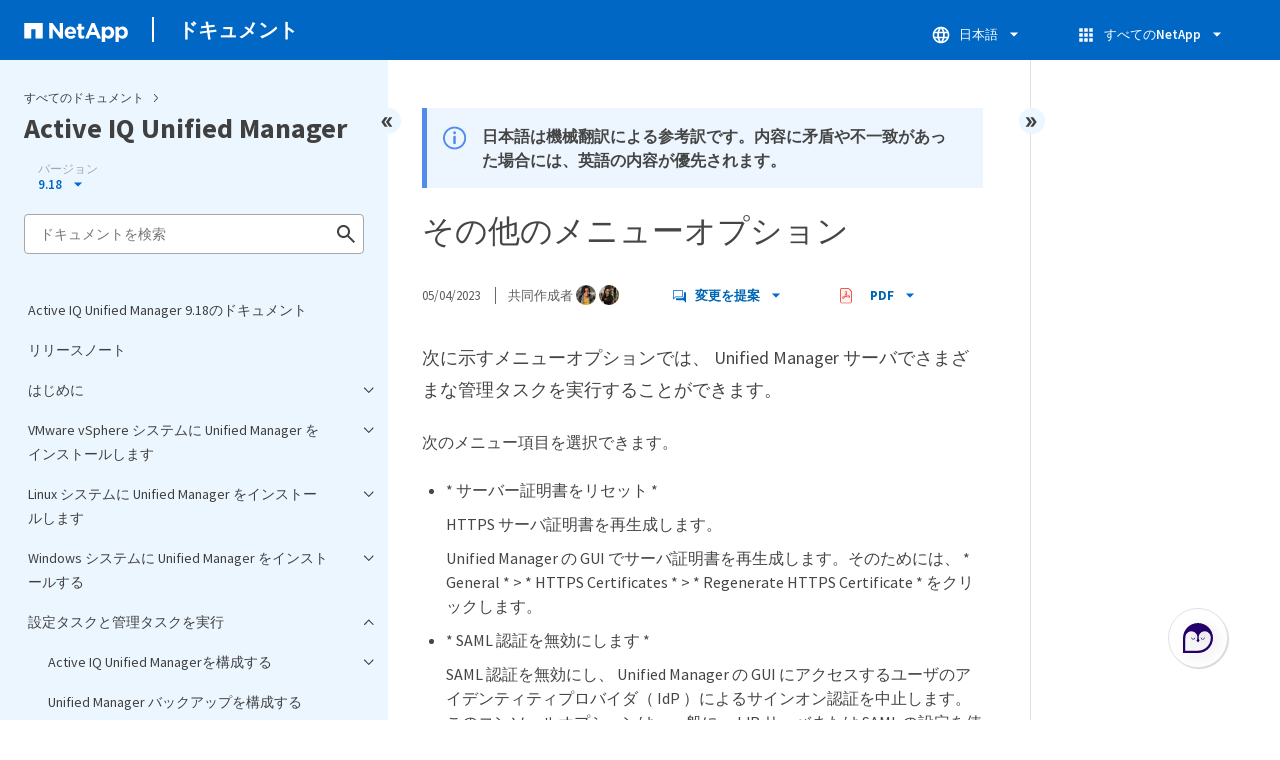

--- FILE ---
content_type: text/html
request_url: https://docs.netapp.com/ja-jp/active-iq-unified-manager/sidebar.html
body_size: 37797
content:
<script>
  let sidebarAccordion = true;

  /* specific css rules for Mac */
  if(navigator.platform.match('Mac') !== null) {
    document.body.setAttribute('class', 'OSX');
  }

</script>

<div id="ie-sidebar-container">
  <ul id="ie-sidebar-list" >


<li 
      data-pdf-exists="true" 
      data-pdf-filename="Active IQ Unified Manager 9.18のドキュメント"
      data-li-level="1#" 
      class="  "
      dale-page-url="/sidebar.html" 
      data-entry-url="/index.html" 
    ><a class="ie-sidebar-menuitem-1 " href="/ja-jp/active-iq-unified-manager/index.html">
        Active IQ Unified Manager 9.18のドキュメント
      </a></li><li 
      data-pdf-exists="true" 
      data-pdf-filename="リリースノート"
      data-li-level="1#" 
      class="  "
      dale-page-url="/sidebar.html" 
      data-entry-url="/reference_release_notes.html" 
    ><a class="ie-sidebar-menuitem-1 " href="/ja-jp/active-iq-unified-manager/reference_release_notes.html">
        リリースノート
      </a></li><li 
      data-pdf-exists="true" 
      data-pdf-filename="はじめに"
      data-li-level="1" 
      class=" sidebar-folder   "
      dale-page-url="/sidebar.html" 
      data-entry-url="" 
    ><a class="ie-sidebar-menuitem-1  ie-sidebar-button " href="#">
        <img class="ie-sidebar-icon ie-sidebar-button open" src="https://docs.netapp.com/common/2/images/link_expand.svg" alt="" />
        <img class="ie-sidebar-icon ie-sidebar-button close" src="https://docs.netapp.com/common/2/images/link_collapse.svg" alt="" />
        <!--<div class="" style="display: inline;"> はじめに</div>-->
         はじめに
      </a>
      <ul class="">
        


<li 
      data-pdf-exists="true" 
      data-pdf-filename="VMware vSphere のクイックスタートインストール"
      data-li-level="2#" 
      class="  "
      dale-page-url="/sidebar.html" 
      data-entry-url="/install-vapp/qsg-vapp.html" 
    ><a class="ie-sidebar-menuitem-2 " href="/ja-jp/active-iq-unified-manager/install-vapp/qsg-vapp.html">
        VMware vSphere のクイックスタートインストール
      </a></li><li 
      data-pdf-exists="true" 
      data-pdf-filename="Linux のクイックスタートインストール"
      data-li-level="2#" 
      class="  "
      dale-page-url="/sidebar.html" 
      data-entry-url="/install-linux/qsg-linux.html" 
    ><a class="ie-sidebar-menuitem-2 " href="/ja-jp/active-iq-unified-manager/install-linux/qsg-linux.html">
        Linux のクイックスタートインストール
      </a></li><li 
      data-pdf-exists="true" 
      data-pdf-filename="Windows のクイックスタートインストール"
      data-li-level="2#" 
      class="  "
      dale-page-url="/sidebar.html" 
      data-entry-url="/install-windows/qsg-windows.html" 
    ><a class="ie-sidebar-menuitem-2 " href="/ja-jp/active-iq-unified-manager/install-windows/qsg-windows.html">
        Windows のクイックスタートインストール
      </a></li></ul></li><li 
      data-pdf-exists="true" 
      data-pdf-filename="VMware vSphere システムに Unified Manager をインストールします"
      data-li-level="1" 
      class=" sidebar-folder   "
      dale-page-url="/sidebar.html" 
      data-entry-url="" 
    ><a class="ie-sidebar-menuitem-1  ie-sidebar-button " href="#">
        <img class="ie-sidebar-icon ie-sidebar-button open" src="https://docs.netapp.com/common/2/images/link_expand.svg" alt="" />
        <img class="ie-sidebar-icon ie-sidebar-button close" src="https://docs.netapp.com/common/2/images/link_collapse.svg" alt="" />
        <!--<div class="" style="display: inline;"> VMware vSphere システムに Unified Manager をインストールします</div>-->
         VMware vSphere システムに Unified Manager をインストールします
      </a>
      <ul class="">
        


<li 
      data-pdf-exists="true" 
      data-pdf-filename="Active IQ Unified Manager の概要"
      data-li-level="2" 
      class=" sidebar-folder   "
      dale-page-url="/sidebar.html" 
      data-entry-url="/install-vapp/concept_introduction_to_unified_manager.html" 
    ><a class="ie-sidebar-menuitem-2 " href="/ja-jp/active-iq-unified-manager/install-vapp/concept_introduction_to_unified_manager.html">
        <img class="ie-sidebar-icon ie-sidebar-button open" src="https://docs.netapp.com/common/2/images/link_expand.svg" alt="" />
        <img class="ie-sidebar-icon ie-sidebar-button close" src="https://docs.netapp.com/common/2/images/link_collapse.svg" alt="" />
        <!--<div class="" style="display: inline;"> Active IQ Unified Manager の概要</div>-->
         Active IQ Unified Manager の概要
      </a>
      <ul class="">
        


<li 
      data-pdf-exists="true" 
      data-pdf-filename="Unified Manager サーバの機能"
      data-li-level="3#" 
      class="  "
      dale-page-url="/sidebar.html" 
      data-entry-url="/install-vapp/concept_what_unified_manager_server_does.html" 
    ><a class="ie-sidebar-menuitem-3 " href="/ja-jp/active-iq-unified-manager/install-vapp/concept_what_unified_manager_server_does.html">
        Unified Manager サーバの機能
      </a></li><li 
      data-pdf-exists="true" 
      data-pdf-filename="インストール手順の概要"
      data-li-level="3#" 
      class="  "
      dale-page-url="/sidebar.html" 
      data-entry-url="/install-vapp/concept_overview_of_installation_sequence_um.html" 
    ><a class="ie-sidebar-menuitem-3 " href="/ja-jp/active-iq-unified-manager/install-vapp/concept_overview_of_installation_sequence_um.html">
        インストール手順の概要
      </a></li></ul></li><li 
      data-pdf-exists="true" 
      data-pdf-filename="Unified Manager をインストールするための要件"
      data-li-level="2" 
      class=" sidebar-folder   "
      dale-page-url="/sidebar.html" 
      data-entry-url="/install-vapp/concept_requirements_for_installing_unified_manager.html" 
    ><a class="ie-sidebar-menuitem-2 " href="/ja-jp/active-iq-unified-manager/install-vapp/concept_requirements_for_installing_unified_manager.html">
        <img class="ie-sidebar-icon ie-sidebar-button open" src="https://docs.netapp.com/common/2/images/link_expand.svg" alt="" />
        <img class="ie-sidebar-icon ie-sidebar-button close" src="https://docs.netapp.com/common/2/images/link_collapse.svg" alt="" />
        <!--<div class="" style="display: inline;"> Unified Manager をインストールするための要件</div>-->
         Unified Manager をインストールするための要件
      </a>
      <ul class="">
        


<li 
      data-pdf-exists="true" 
      data-pdf-filename="仮想インフラおよびハードウェアシステムの要件"
      data-li-level="3#" 
      class="  "
      dale-page-url="/sidebar.html" 
      data-entry-url="/install-vapp/concept_virtual_infrastructure_or_hardware_system_requirements.html" 
    ><a class="ie-sidebar-menuitem-3 " href="/ja-jp/active-iq-unified-manager/install-vapp/concept_virtual_infrastructure_or_hardware_system_requirements.html">
        仮想インフラおよびハードウェアシステムの要件
      </a></li><li 
      data-pdf-exists="true" 
      data-pdf-filename="VMware ソフトウェアとインストールの要件"
      data-li-level="3#" 
      class="  "
      dale-page-url="/sidebar.html" 
      data-entry-url="/install-vapp/reference_vmware_software_and_installation_requirements.html" 
    ><a class="ie-sidebar-menuitem-3 " href="/ja-jp/active-iq-unified-manager/install-vapp/reference_vmware_software_and_installation_requirements.html">
        VMware ソフトウェアとインストールの要件
      </a></li><li 
      data-pdf-exists="true" 
      data-pdf-filename="サポートされているブラウザ"
      data-li-level="3#" 
      class="  "
      dale-page-url="/sidebar.html" 
      data-entry-url="/install-vapp/concept_browser_and_platform_requirements.html" 
    ><a class="ie-sidebar-menuitem-3 " href="/ja-jp/active-iq-unified-manager/install-vapp/concept_browser_and_platform_requirements.html">
        サポートされているブラウザ
      </a></li><li 
      data-pdf-exists="true" 
      data-pdf-filename="プロトコルとポートの要件"
      data-li-level="3#" 
      class="  "
      dale-page-url="/sidebar.html" 
      data-entry-url="/install-vapp/reference_protocol_and_port_requirements.html" 
    ><a class="ie-sidebar-menuitem-3 " href="/ja-jp/active-iq-unified-manager/install-vapp/reference_protocol_and_port_requirements.html">
        プロトコルとポートの要件
      </a></li><li 
      data-pdf-exists="true" 
      data-pdf-filename="ワークシートを完成させる"
      data-li-level="3#" 
      class="  "
      dale-page-url="/sidebar.html" 
      data-entry-url="/install-vapp/reference_complete_worksheet_um.html" 
    ><a class="ie-sidebar-menuitem-3 " href="/ja-jp/active-iq-unified-manager/install-vapp/reference_complete_worksheet_um.html">
        ワークシートを完成させる
      </a></li></ul></li><li 
      data-pdf-exists="true" 
      data-pdf-filename="Unified Manager ソフトウェアのインストール、アップグレード、および削除"
      data-li-level="2" 
      class=" sidebar-folder   "
      dale-page-url="/sidebar.html" 
      data-entry-url="/install-vapp/concept_install_upgrade_remove_unified_manage_on_vmware.html" 
    ><a class="ie-sidebar-menuitem-2 " href="/ja-jp/active-iq-unified-manager/install-vapp/concept_install_upgrade_remove_unified_manage_on_vmware.html">
        <img class="ie-sidebar-icon ie-sidebar-button open" src="https://docs.netapp.com/common/2/images/link_expand.svg" alt="" />
        <img class="ie-sidebar-icon ie-sidebar-button close" src="https://docs.netapp.com/common/2/images/link_collapse.svg" alt="" />
        <!--<div class="" style="display: inline;"> Unified Manager ソフトウェアのインストール、アップグレード、および削除</div>-->
         Unified Manager ソフトウェアのインストール、アップグレード、および削除
      </a>
      <ul class="">
        


<li 
      data-pdf-exists="true" 
      data-pdf-filename="導入プロセスの概要"
      data-li-level="3#" 
      class="  "
      dale-page-url="/sidebar.html" 
      data-entry-url="/install-vapp/concept_overview_of_deployment_process.html" 
    ><a class="ie-sidebar-menuitem-3 " href="/ja-jp/active-iq-unified-manager/install-vapp/concept_overview_of_deployment_process.html">
        導入プロセスの概要
      </a></li><li 
      data-pdf-exists="true" 
      data-pdf-filename="統合マネージャーを導入する"
      data-li-level="3" 
      class=" sidebar-folder   "
      dale-page-url="/sidebar.html" 
      data-entry-url="/install-vapp/task_deploy_unified_manager_vapp.html" 
    ><a class="ie-sidebar-menuitem-3 " href="/ja-jp/active-iq-unified-manager/install-vapp/task_deploy_unified_manager_vapp.html">
        <img class="ie-sidebar-icon ie-sidebar-button open" src="https://docs.netapp.com/common/2/images/link_expand.svg" alt="" />
        <img class="ie-sidebar-icon ie-sidebar-button close" src="https://docs.netapp.com/common/2/images/link_collapse.svg" alt="" />
        <!--<div class="" style="display: inline;"> 統合マネージャーを導入する</div>-->
         統合マネージャーを導入する
      </a>
      <ul class="">
        


<li 
      data-pdf-exists="true" 
      data-pdf-filename="Unified Managerのインストールファイルをダウンロードする"
      data-li-level="4#" 
      class="  "
      dale-page-url="/sidebar.html" 
      data-entry-url="/install-vapp/task_download_unified_manager_ova_file.html" 
    ><a class="ie-sidebar-menuitem-4 " href="/ja-jp/active-iq-unified-manager/install-vapp/task_download_unified_manager_ova_file.html">
        Unified Managerのインストールファイルをダウンロードする
      </a></li><li 
      data-pdf-exists="true" 
      data-pdf-filename="Unified Manager 仮想アプライアンスを導入します"
      data-li-level="4#" 
      class="  "
      dale-page-url="/sidebar.html" 
      data-entry-url="/install-vapp/task_deploy_unified_manager_virtual_appliance_vapp.html" 
    ><a class="ie-sidebar-menuitem-4 " href="/ja-jp/active-iq-unified-manager/install-vapp/task_deploy_unified_manager_virtual_appliance_vapp.html">
        Unified Manager 仮想アプライアンスを導入します
      </a></li></ul></li><li 
      data-pdf-exists="true" 
      data-pdf-filename="Unified Manager をアップグレードします"
      data-li-level="3" 
      class=" sidebar-folder   "
      dale-page-url="/sidebar.html" 
      data-entry-url="/install-vapp/task_upgrade_unified_manager_vapp.html" 
    ><a class="ie-sidebar-menuitem-3 " href="/ja-jp/active-iq-unified-manager/install-vapp/task_upgrade_unified_manager_vapp.html">
        <img class="ie-sidebar-icon ie-sidebar-button open" src="https://docs.netapp.com/common/2/images/link_expand.svg" alt="" />
        <img class="ie-sidebar-icon ie-sidebar-button close" src="https://docs.netapp.com/common/2/images/link_collapse.svg" alt="" />
        <!--<div class="" style="display: inline;"> Unified Manager をアップグレードします</div>-->
         Unified Manager をアップグレードします
      </a>
      <ul class="">
        


<li 
      data-pdf-exists="true" 
      data-pdf-filename="Unified Managerバージョンでサポートされているアップグレードパス"
      data-li-level="4#" 
      class="  "
      dale-page-url="/sidebar.html" 
      data-entry-url="/include/upgrade-path.html" 
    ><a class="ie-sidebar-menuitem-4 " href="/ja-jp/active-iq-unified-manager/include/upgrade-path.html">
        Unified Managerバージョンでサポートされているアップグレードパス
      </a></li><li 
      data-pdf-exists="true" 
      data-pdf-filename="Unified Manager アップグレード ファイルをダウンロードする"
      data-li-level="4#" 
      class="  "
      dale-page-url="/sidebar.html" 
      data-entry-url="/install-vapp/task_download_unified_manager_iso_image_vapp.html" 
    ><a class="ie-sidebar-menuitem-4 " href="/ja-jp/active-iq-unified-manager/install-vapp/task_download_unified_manager_iso_image_vapp.html">
        Unified Manager アップグレード ファイルをダウンロードする
      </a></li><li 
      data-pdf-exists="true" 
      data-pdf-filename="Unified Manager仮想アプライアンスをアップグレードする"
      data-li-level="4#" 
      class="  "
      dale-page-url="/sidebar.html" 
      data-entry-url="/install-vapp/task_upgrade_unified_manager_virtual_appliance_vapp.html" 
    ><a class="ie-sidebar-menuitem-4 " href="/ja-jp/active-iq-unified-manager/install-vapp/task_upgrade_unified_manager_virtual_appliance_vapp.html">
        Unified Manager仮想アプライアンスをアップグレードする
      </a></li></ul></li><li 
      data-pdf-exists="true" 
      data-pdf-filename="Unified Manager 仮想マシンを再起動します"
      data-li-level="3#" 
      class="  "
      dale-page-url="/sidebar.html" 
      data-entry-url="/install-vapp/task_restart_unified_manager_virtual_machine.html" 
    ><a class="ie-sidebar-menuitem-3 " href="/ja-jp/active-iq-unified-manager/install-vapp/task_restart_unified_manager_virtual_machine.html">
        Unified Manager 仮想マシンを再起動します
      </a></li><li 
      data-pdf-exists="true" 
      data-pdf-filename="統合マネージャーを削除する"
      data-li-level="3#" 
      class="  "
      dale-page-url="/sidebar.html" 
      data-entry-url="/install-vapp/task_remove_unified_manager_vapp.html" 
    ><a class="ie-sidebar-menuitem-3 " href="/ja-jp/active-iq-unified-manager/install-vapp/task_remove_unified_manager_vapp.html">
        統合マネージャーを削除する
      </a></li></ul></li></ul></li><li 
      data-pdf-exists="true" 
      data-pdf-filename="Linux システムに Unified Manager をインストールします"
      data-li-level="1" 
      class=" sidebar-folder   "
      dale-page-url="/sidebar.html" 
      data-entry-url="" 
    ><a class="ie-sidebar-menuitem-1  ie-sidebar-button " href="#">
        <img class="ie-sidebar-icon ie-sidebar-button open" src="https://docs.netapp.com/common/2/images/link_expand.svg" alt="" />
        <img class="ie-sidebar-icon ie-sidebar-button close" src="https://docs.netapp.com/common/2/images/link_collapse.svg" alt="" />
        <!--<div class="" style="display: inline;"> Linux システムに Unified Manager をインストールします</div>-->
         Linux システムに Unified Manager をインストールします
      </a>
      <ul class="">
        


<li 
      data-pdf-exists="true" 
      data-pdf-filename="Active IQ Unified Manager の概要"
      data-li-level="2" 
      class=" sidebar-folder   "
      dale-page-url="/sidebar.html" 
      data-entry-url="/install-linux/concept_introduction_to_unified_manager.html" 
    ><a class="ie-sidebar-menuitem-2 " href="/ja-jp/active-iq-unified-manager/install-linux/concept_introduction_to_unified_manager.html">
        <img class="ie-sidebar-icon ie-sidebar-button open" src="https://docs.netapp.com/common/2/images/link_expand.svg" alt="" />
        <img class="ie-sidebar-icon ie-sidebar-button close" src="https://docs.netapp.com/common/2/images/link_collapse.svg" alt="" />
        <!--<div class="" style="display: inline;"> Active IQ Unified Manager の概要</div>-->
         Active IQ Unified Manager の概要
      </a>
      <ul class="">
        


<li 
      data-pdf-exists="true" 
      data-pdf-filename="Unified Manager サーバの機能"
      data-li-level="3#" 
      class="  "
      dale-page-url="/sidebar.html" 
      data-entry-url="/install-linux/concept_what_unified_manager_server_does.html" 
    ><a class="ie-sidebar-menuitem-3 " href="/ja-jp/active-iq-unified-manager/install-linux/concept_what_unified_manager_server_does.html">
        Unified Manager サーバの機能
      </a></li><li 
      data-pdf-exists="true" 
      data-pdf-filename="インストール手順の概要"
      data-li-level="3#" 
      class="  "
      dale-page-url="/sidebar.html" 
      data-entry-url="/install-linux/concept_overview_of_installation_sequence_um.html" 
    ><a class="ie-sidebar-menuitem-3 " href="/ja-jp/active-iq-unified-manager/install-linux/concept_overview_of_installation_sequence_um.html">
        インストール手順の概要
      </a></li></ul></li><li 
      data-pdf-exists="true" 
      data-pdf-filename="Unified Manager をインストールするための要件"
      data-li-level="2" 
      class=" sidebar-folder   "
      dale-page-url="/sidebar.html" 
      data-entry-url="/install-linux/concept_requirements_for_install_unified_manager.html" 
    ><a class="ie-sidebar-menuitem-2 " href="/ja-jp/active-iq-unified-manager/install-linux/concept_requirements_for_install_unified_manager.html">
        <img class="ie-sidebar-icon ie-sidebar-button open" src="https://docs.netapp.com/common/2/images/link_expand.svg" alt="" />
        <img class="ie-sidebar-icon ie-sidebar-button close" src="https://docs.netapp.com/common/2/images/link_collapse.svg" alt="" />
        <!--<div class="" style="display: inline;"> Unified Manager をインストールするための要件</div>-->
         Unified Manager をインストールするための要件
      </a>
      <ul class="">
        


<li 
      data-pdf-exists="true" 
      data-pdf-filename="仮想インフラおよびハードウェアシステムの要件"
      data-li-level="3#" 
      class="  "
      dale-page-url="/sidebar.html" 
      data-entry-url="/install-linux/concept_virtual_infrastructure_or_hardware_system_requirements.html" 
    ><a class="ie-sidebar-menuitem-3 " href="/ja-jp/active-iq-unified-manager/install-linux/concept_virtual_infrastructure_or_hardware_system_requirements.html">
        仮想インフラおよびハードウェアシステムの要件
      </a></li><li 
      data-pdf-exists="true" 
      data-pdf-filename="Linux ソフトウェアとインストールの要件"
      data-li-level="3#" 
      class="  "
      dale-page-url="/sidebar.html" 
      data-entry-url="/install-linux/reference_red_hat_software_and_installation_requirements.html" 
    ><a class="ie-sidebar-menuitem-3 " href="/ja-jp/active-iq-unified-manager/install-linux/reference_red_hat_software_and_installation_requirements.html">
        Linux ソフトウェアとインストールの要件
      </a></li><li 
      data-pdf-exists="true" 
      data-pdf-filename="サポートされているブラウザ"
      data-li-level="3#" 
      class="  "
      dale-page-url="/sidebar.html" 
      data-entry-url="/install-linux/concept_browser_and_platform_requirements.html" 
    ><a class="ie-sidebar-menuitem-3 " href="/ja-jp/active-iq-unified-manager/install-linux/concept_browser_and_platform_requirements.html">
        サポートされているブラウザ
      </a></li><li 
      data-pdf-exists="true" 
      data-pdf-filename="プロトコルとポートの要件"
      data-li-level="3#" 
      class="  "
      dale-page-url="/sidebar.html" 
      data-entry-url="/install-linux/reference_protocol_and_port_requirements.html" 
    ><a class="ie-sidebar-menuitem-3 " href="/ja-jp/active-iq-unified-manager/install-linux/reference_protocol_and_port_requirements.html">
        プロトコルとポートの要件
      </a></li><li 
      data-pdf-exists="true" 
      data-pdf-filename="ワークシートを完成させる"
      data-li-level="3#" 
      class="  "
      dale-page-url="/sidebar.html" 
      data-entry-url="/install-linux/reference_complete_worksheet_um.html" 
    ><a class="ie-sidebar-menuitem-3 " href="/ja-jp/active-iq-unified-manager/install-linux/reference_complete_worksheet_um.html">
        ワークシートを完成させる
      </a></li></ul></li><li 
      data-pdf-exists="true" 
      data-pdf-filename="Unified Manager ソフトウェアのインストール、アップグレード、および削除"
      data-li-level="2" 
      class=" sidebar-folder   "
      dale-page-url="/sidebar.html" 
      data-entry-url="/install-linux/concept_install_upgrade_and_remove_unified_manager_software.html" 
    ><a class="ie-sidebar-menuitem-2 " href="/ja-jp/active-iq-unified-manager/install-linux/concept_install_upgrade_and_remove_unified_manager_software.html">
        <img class="ie-sidebar-icon ie-sidebar-button open" src="https://docs.netapp.com/common/2/images/link_expand.svg" alt="" />
        <img class="ie-sidebar-icon ie-sidebar-button close" src="https://docs.netapp.com/common/2/images/link_collapse.svg" alt="" />
        <!--<div class="" style="display: inline;"> Unified Manager ソフトウェアのインストール、アップグレード、および削除</div>-->
         Unified Manager ソフトウェアのインストール、アップグレード、および削除
      </a>
      <ul class="">
        


<li 
      data-pdf-exists="true" 
      data-pdf-filename="インストールプロセスの概要"
      data-li-level="3#" 
      class="  "
      dale-page-url="/sidebar.html" 
      data-entry-url="/install-linux/concept_overview_of_installation_process_on_red_hat.html" 
    ><a class="ie-sidebar-menuitem-3 " href="/ja-jp/active-iq-unified-manager/install-linux/concept_overview_of_installation_process_on_red_hat.html">
        インストールプロセスの概要
      </a></li><li 
      data-pdf-exists="true" 
      data-pdf-filename="必要なソフトウェアをセットアップする"
      data-li-level="3" 
      class=" sidebar-folder   "
      dale-page-url="/sidebar.html" 
      data-entry-url="/install-linux/concept_set_up_required_software_repositories_um.html" 
    ><a class="ie-sidebar-menuitem-3 " href="/ja-jp/active-iq-unified-manager/install-linux/concept_set_up_required_software_repositories_um.html">
        <img class="ie-sidebar-icon ie-sidebar-button open" src="https://docs.netapp.com/common/2/images/link_expand.svg" alt="" />
        <img class="ie-sidebar-icon ie-sidebar-button close" src="https://docs.netapp.com/common/2/images/link_collapse.svg" alt="" />
        <!--<div class="" style="display: inline;"> 必要なソフトウェアをセットアップする</div>-->
         必要なソフトウェアをセットアップする
      </a>
      <ul class="">
        


<li 
      data-pdf-exists="true" 
      data-pdf-filename="EPELリポジトリを手動で設定する"
      data-li-level="4#" 
      class="  "
      dale-page-url="/sidebar.html" 
      data-entry-url="/install-linux/task_manually_configure_epel_repository.html" 
    ><a class="ie-sidebar-menuitem-4 " href="/ja-jp/active-iq-unified-manager/install-linux/task_manually_configure_epel_repository.html">
        EPELリポジトリを手動で設定する
      </a></li><li 
      data-pdf-exists="true" 
      data-pdf-filename="MySQLリポジトリを手動で設定する"
      data-li-level="4#" 
      class="  "
      dale-page-url="/sidebar.html" 
      data-entry-url="/install-linux/task_manually_configure_mysql_repository.html" 
    ><a class="ie-sidebar-menuitem-4 " href="/ja-jp/active-iq-unified-manager/install-linux/task_manually_configure_mysql_repository.html">
        MySQLリポジトリを手動で設定する
      </a></li><li 
      data-pdf-exists="true" 
      data-pdf-filename="7-zipソフトウェアパッケージを構成する"
      data-li-level="4#" 
      class="  "
      dale-page-url="/sidebar.html" 
      data-entry-url="/install-linux/task_configure_7zip_package.html" 
    ><a class="ie-sidebar-menuitem-4 " href="/ja-jp/active-iq-unified-manager/install-linux/task_configure_7zip_package.html">
        7-zipソフトウェアパッケージを構成する
      </a></li></ul></li><li 
      data-pdf-exists="true" 
      data-pdf-filename="SELinuxでNFS共有またはCIFS共有を使用する必要がある"
      data-li-level="3#" 
      class="  "
      dale-page-url="/sidebar.html" 
      data-entry-url="/install-linux/task_selinux_requirements_for_mounting_opt_netapp.html" 
    ><a class="ie-sidebar-menuitem-3 " href="/ja-jp/active-iq-unified-manager/install-linux/task_selinux_requirements_for_mounting_opt_netapp.html">
        SELinuxでNFS共有またはCIFS共有を使用する必要がある
      </a></li><li 
      data-pdf-exists="true" 
      data-pdf-filename="Linux システムに Unified Manager をインストールします"
      data-li-level="3" 
      class=" sidebar-folder   "
      dale-page-url="/sidebar.html" 
      data-entry-url="/install-linux/concept_install_unified_manager_on_rhel.html" 
    ><a class="ie-sidebar-menuitem-3 " href="/ja-jp/active-iq-unified-manager/install-linux/concept_install_unified_manager_on_rhel.html">
        <img class="ie-sidebar-icon ie-sidebar-button open" src="https://docs.netapp.com/common/2/images/link_expand.svg" alt="" />
        <img class="ie-sidebar-icon ie-sidebar-button close" src="https://docs.netapp.com/common/2/images/link_collapse.svg" alt="" />
        <!--<div class="" style="display: inline;"> Linux システムに Unified Manager をインストールします</div>-->
         Linux システムに Unified Manager をインストールします
      </a>
      <ul class="">
        


<li 
      data-pdf-exists="true" 
      data-pdf-filename="インストール前にカスタムユーザーホームディレクトリとumadminパスワードを作成します"
      data-li-level="4#" 
      class="  "
      dale-page-url="/sidebar.html" 
      data-entry-url="/install-linux/task_create_custom_user_home_directory_and_umadmin.html" 
    ><a class="ie-sidebar-menuitem-4 " href="/ja-jp/active-iq-unified-manager/install-linux/task_create_custom_user_home_directory_and_umadmin.html">
        インストール前にカスタムユーザーホームディレクトリとumadminパスワードを作成します
      </a></li><li 
      data-pdf-exists="true" 
      data-pdf-filename="Unified Manager をダウンロードします"
      data-li-level="4#" 
      class="  "
      dale-page-url="/sidebar.html" 
      data-entry-url="/install-linux/task_download_unified_manager.html" 
    ><a class="ie-sidebar-menuitem-4 " href="/ja-jp/active-iq-unified-manager/install-linux/task_download_unified_manager.html">
        Unified Manager をダウンロードします
      </a></li><li 
      data-pdf-exists="true" 
      data-pdf-filename="Unified Manager をインストールします"
      data-li-level="4#" 
      class="  "
      dale-page-url="/sidebar.html" 
      data-entry-url="/install-linux/task_install_unified_manager_linux.html" 
    ><a class="ie-sidebar-menuitem-4 " href="/ja-jp/active-iq-unified-manager/install-linux/task_install_unified_manager_linux.html">
        Unified Manager をインストールします
      </a></li><li 
      data-pdf-exists="true" 
      data-pdf-filename="Unified Manager のインストール時に作成されるユーザ"
      data-li-level="4#" 
      class="  "
      dale-page-url="/sidebar.html" 
      data-entry-url="/install-linux/reference_users_created_in_unified_manager.html" 
    ><a class="ie-sidebar-menuitem-4 " href="/ja-jp/active-iq-unified-manager/install-linux/reference_users_created_in_unified_manager.html">
        Unified Manager のインストール時に作成されるユーザ
      </a></li><li 
      data-pdf-exists="true" 
      data-pdf-filename="JBossのパスワードを変更する"
      data-li-level="4#" 
      class="  "
      dale-page-url="/sidebar.html" 
      data-entry-url="/install-linux/task_change_jboss_password.html" 
    ><a class="ie-sidebar-menuitem-4 " href="/ja-jp/active-iq-unified-manager/install-linux/task_change_jboss_password.html">
        JBossのパスワードを変更する
      </a></li></ul></li><li 
      data-pdf-exists="true" 
      data-pdf-filename="Red Hat Enterprise Linux 上の Unified Manager のアップグレード"
      data-li-level="3" 
      class=" sidebar-folder   "
      dale-page-url="/sidebar.html" 
      data-entry-url="/install-linux/concept_upgrade_unified_manager_on_rhel.html" 
    ><a class="ie-sidebar-menuitem-3 " href="/ja-jp/active-iq-unified-manager/install-linux/concept_upgrade_unified_manager_on_rhel.html">
        <img class="ie-sidebar-icon ie-sidebar-button open" src="https://docs.netapp.com/common/2/images/link_expand.svg" alt="" />
        <img class="ie-sidebar-icon ie-sidebar-button close" src="https://docs.netapp.com/common/2/images/link_collapse.svg" alt="" />
        <!--<div class="" style="display: inline;"> Red Hat Enterprise Linux 上の Unified Manager のアップグレード</div>-->
         Red Hat Enterprise Linux 上の Unified Manager のアップグレード
      </a>
      <ul class="">
        


<li 
      data-pdf-exists="true" 
      data-pdf-filename="Unified Managerバージョンでサポートされているアップグレードパス"
      data-li-level="4#" 
      class="  "
      dale-page-url="/sidebar.html" 
      data-entry-url="/include/upgrade-path.html" 
    ><a class="ie-sidebar-menuitem-4 " href="/ja-jp/active-iq-unified-manager/include/upgrade-path.html">
        Unified Managerバージョンでサポートされているアップグレードパス
      </a></li><li 
      data-pdf-exists="true" 
      data-pdf-filename="Unified Manager をアップグレードします"
      data-li-level="4#" 
      class="  "
      dale-page-url="/sidebar.html" 
      data-entry-url="/install-linux/task_upgrade_unified_manager.html" 
    ><a class="ie-sidebar-menuitem-4 " href="/ja-jp/active-iq-unified-manager/install-linux/task_upgrade_unified_manager.html">
        Unified Manager をアップグレードします
      </a></li><li 
      data-pdf-exists="true" 
      data-pdf-filename="ホスト OS を Red Hat Enterprise Linux 7.x から 8.x にアップグレードします。"
      data-li-level="4#" 
      class="  "
      dale-page-url="/sidebar.html" 
      data-entry-url="/install-linux/task_upgrade_host_os.html" 
    ><a class="ie-sidebar-menuitem-4 " href="/ja-jp/active-iq-unified-manager/install-linux/task_upgrade_host_os.html">
        ホスト OS を Red Hat Enterprise Linux 7.x から 8.x にアップグレードします。
      </a></li></ul></li><li 
      data-pdf-exists="true" 
      data-pdf-filename="Unified Manager のインストール後にサードパーティ製品をアップグレードする"
      data-li-level="3" 
      class=" sidebar-folder   "
      dale-page-url="/sidebar.html" 
      data-entry-url="/install-linux/concept_upgrade_third_party_products_on_linux_um.html" 
    ><a class="ie-sidebar-menuitem-3 " href="/ja-jp/active-iq-unified-manager/install-linux/concept_upgrade_third_party_products_on_linux_um.html">
        <img class="ie-sidebar-icon ie-sidebar-button open" src="https://docs.netapp.com/common/2/images/link_expand.svg" alt="" />
        <img class="ie-sidebar-icon ie-sidebar-button close" src="https://docs.netapp.com/common/2/images/link_collapse.svg" alt="" />
        <!--<div class="" style="display: inline;"> Unified Manager のインストール後にサードパーティ製品をアップグレードする</div>-->
         Unified Manager のインストール後にサードパーティ製品をアップグレードする
      </a>
      <ul class="">
        


<li 
      data-pdf-exists="true" 
      data-pdf-filename="Linux で OpenJDK をアップグレードする"
      data-li-level="4#" 
      class="  "
      dale-page-url="/sidebar.html" 
      data-entry-url="/install-linux/task_upgrade_openjdk_on_linux_ocum.html" 
    ><a class="ie-sidebar-menuitem-4 " href="/ja-jp/active-iq-unified-manager/install-linux/task_upgrade_openjdk_on_linux_ocum.html">
        Linux で OpenJDK をアップグレードする
      </a></li></ul></li><li 
      data-pdf-exists="true" 
      data-pdf-filename="統合マネージャを再起動します"
      data-li-level="3#" 
      class="  "
      dale-page-url="/sidebar.html" 
      data-entry-url="/install-linux/task_restart_unified_manager.html" 
    ><a class="ie-sidebar-menuitem-3 " href="/ja-jp/active-iq-unified-manager/install-linux/task_restart_unified_manager.html">
        統合マネージャを再起動します
      </a></li><li 
      data-pdf-exists="true" 
      data-pdf-filename="統合マネージャーを削除する"
      data-li-level="3#" 
      class="  "
      dale-page-url="/sidebar.html" 
      data-entry-url="/install-linux/task_remove_unified_manager.html" 
    ><a class="ie-sidebar-menuitem-3 " href="/ja-jp/active-iq-unified-manager/install-linux/task_remove_unified_manager.html">
        統合マネージャーを削除する
      </a></li><li 
      data-pdf-exists="true" 
      data-pdf-filename="カスタム umadmin ユーザーとメンテナンス グループを削除します"
      data-li-level="3#" 
      class="  "
      dale-page-url="/sidebar.html" 
      data-entry-url="/install-linux/task_remove_custom_umadmin_user_and_maintenance_group.html" 
    ><a class="ie-sidebar-menuitem-3 " href="/ja-jp/active-iq-unified-manager/install-linux/task_remove_custom_umadmin_user_and_maintenance_group.html">
        カスタム umadmin ユーザーとメンテナンス グループを削除します
      </a></li></ul></li></ul></li><li 
      data-pdf-exists="true" 
      data-pdf-filename="Windows システムに Unified Manager をインストールする"
      data-li-level="1" 
      class=" sidebar-folder   "
      dale-page-url="/sidebar.html" 
      data-entry-url="" 
    ><a class="ie-sidebar-menuitem-1  ie-sidebar-button " href="#">
        <img class="ie-sidebar-icon ie-sidebar-button open" src="https://docs.netapp.com/common/2/images/link_expand.svg" alt="" />
        <img class="ie-sidebar-icon ie-sidebar-button close" src="https://docs.netapp.com/common/2/images/link_collapse.svg" alt="" />
        <!--<div class="" style="display: inline;"> Windows システムに Unified Manager をインストールする</div>-->
         Windows システムに Unified Manager をインストールする
      </a>
      <ul class="">
        


<li 
      data-pdf-exists="true" 
      data-pdf-filename="Active IQ Unified Manager の概要"
      data-li-level="2" 
      class=" sidebar-folder   "
      dale-page-url="/sidebar.html" 
      data-entry-url="/install-windows/concept_introduction_to_unified_manager.html" 
    ><a class="ie-sidebar-menuitem-2 " href="/ja-jp/active-iq-unified-manager/install-windows/concept_introduction_to_unified_manager.html">
        <img class="ie-sidebar-icon ie-sidebar-button open" src="https://docs.netapp.com/common/2/images/link_expand.svg" alt="" />
        <img class="ie-sidebar-icon ie-sidebar-button close" src="https://docs.netapp.com/common/2/images/link_collapse.svg" alt="" />
        <!--<div class="" style="display: inline;"> Active IQ Unified Manager の概要</div>-->
         Active IQ Unified Manager の概要
      </a>
      <ul class="">
        


<li 
      data-pdf-exists="true" 
      data-pdf-filename="Unified Manager サーバの機能"
      data-li-level="3#" 
      class="  "
      dale-page-url="/sidebar.html" 
      data-entry-url="/install-windows/concept_what_unified_manager_server_does.html" 
    ><a class="ie-sidebar-menuitem-3 " href="/ja-jp/active-iq-unified-manager/install-windows/concept_what_unified_manager_server_does.html">
        Unified Manager サーバの機能
      </a></li><li 
      data-pdf-exists="true" 
      data-pdf-filename="インストール手順の概要"
      data-li-level="3#" 
      class="  "
      dale-page-url="/sidebar.html" 
      data-entry-url="/install-windows/concept_overview_of_installation_sequence_um.html" 
    ><a class="ie-sidebar-menuitem-3 " href="/ja-jp/active-iq-unified-manager/install-windows/concept_overview_of_installation_sequence_um.html">
        インストール手順の概要
      </a></li></ul></li><li 
      data-pdf-exists="true" 
      data-pdf-filename="Unified Manager をインストールするための要件"
      data-li-level="2" 
      class=" sidebar-folder   "
      dale-page-url="/sidebar.html" 
      data-entry-url="/install-windows/concept_requirements_for_installing_unified_manager.html" 
    ><a class="ie-sidebar-menuitem-2 " href="/ja-jp/active-iq-unified-manager/install-windows/concept_requirements_for_installing_unified_manager.html">
        <img class="ie-sidebar-icon ie-sidebar-button open" src="https://docs.netapp.com/common/2/images/link_expand.svg" alt="" />
        <img class="ie-sidebar-icon ie-sidebar-button close" src="https://docs.netapp.com/common/2/images/link_collapse.svg" alt="" />
        <!--<div class="" style="display: inline;"> Unified Manager をインストールするための要件</div>-->
         Unified Manager をインストールするための要件
      </a>
      <ul class="">
        


<li 
      data-pdf-exists="true" 
      data-pdf-filename="仮想インフラおよびハードウェアシステムの要件"
      data-li-level="3#" 
      class="  "
      dale-page-url="/sidebar.html" 
      data-entry-url="/install-windows/concept_virtual_infrastructure_or_hardware_system_requirements.html" 
    ><a class="ie-sidebar-menuitem-3 " href="/ja-jp/active-iq-unified-manager/install-windows/concept_virtual_infrastructure_or_hardware_system_requirements.html">
        仮想インフラおよびハードウェアシステムの要件
      </a></li><li 
      data-pdf-exists="true" 
      data-pdf-filename="Windows ソフトウェアとインストールの要件"
      data-li-level="3#" 
      class="  "
      dale-page-url="/sidebar.html" 
      data-entry-url="/install-windows/reference_windows_software_and_installation_requirements.html" 
    ><a class="ie-sidebar-menuitem-3 " href="/ja-jp/active-iq-unified-manager/install-windows/reference_windows_software_and_installation_requirements.html">
        Windows ソフトウェアとインストールの要件
      </a></li><li 
      data-pdf-exists="true" 
      data-pdf-filename="サポートされているブラウザ"
      data-li-level="3#" 
      class="  "
      dale-page-url="/sidebar.html" 
      data-entry-url="/install-windows/concept_browser_and_platform_requirements.html" 
    ><a class="ie-sidebar-menuitem-3 " href="/ja-jp/active-iq-unified-manager/install-windows/concept_browser_and_platform_requirements.html">
        サポートされているブラウザ
      </a></li><li 
      data-pdf-exists="true" 
      data-pdf-filename="プロトコルとポートの要件"
      data-li-level="3#" 
      class="  "
      dale-page-url="/sidebar.html" 
      data-entry-url="/install-windows/reference_protocol_and_port_requirements.html" 
    ><a class="ie-sidebar-menuitem-3 " href="/ja-jp/active-iq-unified-manager/install-windows/reference_protocol_and_port_requirements.html">
        プロトコルとポートの要件
      </a></li><li 
      data-pdf-exists="true" 
      data-pdf-filename="ワークシートを完成させる"
      data-li-level="3#" 
      class="  "
      dale-page-url="/sidebar.html" 
      data-entry-url="/install-windows/reference_complete_worksheet_um.html" 
    ><a class="ie-sidebar-menuitem-3 " href="/ja-jp/active-iq-unified-manager/install-windows/reference_complete_worksheet_um.html">
        ワークシートを完成させる
      </a></li></ul></li><li 
      data-pdf-exists="true" 
      data-pdf-filename="Unified Manager ソフトウェアのインストール、アップグレード、および削除"
      data-li-level="2" 
      class=" sidebar-folder   "
      dale-page-url="/sidebar.html" 
      data-entry-url="/install-windows/concept_install_upgrade_and_remove_unified_manager_software.html" 
    ><a class="ie-sidebar-menuitem-2 " href="/ja-jp/active-iq-unified-manager/install-windows/concept_install_upgrade_and_remove_unified_manager_software.html">
        <img class="ie-sidebar-icon ie-sidebar-button open" src="https://docs.netapp.com/common/2/images/link_expand.svg" alt="" />
        <img class="ie-sidebar-icon ie-sidebar-button close" src="https://docs.netapp.com/common/2/images/link_collapse.svg" alt="" />
        <!--<div class="" style="display: inline;"> Unified Manager ソフトウェアのインストール、アップグレード、および削除</div>-->
         Unified Manager ソフトウェアのインストール、アップグレード、および削除
      </a>
      <ul class="">
        


<li 
      data-pdf-exists="true" 
      data-pdf-filename="インストールプロセスの概要"
      data-li-level="3#" 
      class="  "
      dale-page-url="/sidebar.html" 
      data-entry-url="/install-windows/concept_overview_of_installation_process_on_windows.html" 
    ><a class="ie-sidebar-menuitem-3 " href="/ja-jp/active-iq-unified-manager/install-windows/concept_overview_of_installation_process_on_windows.html">
        インストールプロセスの概要
      </a></li><li 
      data-pdf-exists="true" 
      data-pdf-filename="WindowsにUnified Managerをインストールする"
      data-li-level="3" 
      class=" sidebar-folder   "
      dale-page-url="/sidebar.html" 
      data-entry-url="/install-windows/concept_install_unified_manager_windows.html" 
    ><a class="ie-sidebar-menuitem-3 " href="/ja-jp/active-iq-unified-manager/install-windows/concept_install_unified_manager_windows.html">
        <img class="ie-sidebar-icon ie-sidebar-button open" src="https://docs.netapp.com/common/2/images/link_expand.svg" alt="" />
        <img class="ie-sidebar-icon ie-sidebar-button close" src="https://docs.netapp.com/common/2/images/link_collapse.svg" alt="" />
        <!--<div class="" style="display: inline;"> WindowsにUnified Managerをインストールする</div>-->
         WindowsにUnified Managerをインストールする
      </a>
      <ul class="">
        


<li 
      data-pdf-exists="true" 
      data-pdf-filename="Unified Manager をインストールします"
      data-li-level="4#" 
      class="  "
      dale-page-url="/sidebar.html" 
      data-entry-url="/install-windows/task_install_unified_manager_on_windows.html" 
    ><a class="ie-sidebar-menuitem-4 " href="/ja-jp/active-iq-unified-manager/install-windows/task_install_unified_manager_on_windows.html">
        Unified Manager をインストールします
      </a></li><li 
      data-pdf-exists="true" 
      data-pdf-filename="Unified Managerの無人インストールを実行する"
      data-li-level="4#" 
      class="  "
      dale-page-url="/sidebar.html" 
      data-entry-url="/install-windows/task_unattended_installation_of_unified_manager.html" 
    ><a class="ie-sidebar-menuitem-4 " href="/ja-jp/active-iq-unified-manager/install-windows/task_unattended_installation_of_unified_manager.html">
        Unified Managerの無人インストールを実行する
      </a></li></ul></li><li 
      data-pdf-exists="true" 
      data-pdf-filename="JBossのパスワードを変更する"
      data-li-level="3#" 
      class="  "
      dale-page-url="/sidebar.html" 
      data-entry-url="/install-windows/task_change_jboss_password_on_windows.html" 
    ><a class="ie-sidebar-menuitem-3 " href="/ja-jp/active-iq-unified-manager/install-windows/task_change_jboss_password_on_windows.html">
        JBossのパスワードを変更する
      </a></li><li 
      data-pdf-exists="true" 
      data-pdf-filename="Unified Managerバージョンでサポートされているアップグレードパス"
      data-li-level="3#" 
      class="  "
      dale-page-url="/sidebar.html" 
      data-entry-url="/include/upgrade-path.html" 
    ><a class="ie-sidebar-menuitem-3 " href="/ja-jp/active-iq-unified-manager/include/upgrade-path.html">
        Unified Managerバージョンでサポートされているアップグレードパス
      </a></li><li 
      data-pdf-exists="true" 
      data-pdf-filename="Unified Manager をアップグレードします"
      data-li-level="3#" 
      class="  "
      dale-page-url="/sidebar.html" 
      data-entry-url="/install-windows/task_upgrade_to_unified_manager_on_microsoft_windows.html" 
    ><a class="ie-sidebar-menuitem-3 " href="/ja-jp/active-iq-unified-manager/install-windows/task_upgrade_to_unified_manager_on_microsoft_windows.html">
        Unified Manager をアップグレードします
      </a></li><li 
      data-pdf-exists="true" 
      data-pdf-filename="サードパーティ製品のアップグレード"
      data-li-level="3" 
      class=" sidebar-folder   "
      dale-page-url="/sidebar.html" 
      data-entry-url="/install-windows/concept_upgrade_third_party_products_on_windows_um.html" 
    ><a class="ie-sidebar-menuitem-3 " href="/ja-jp/active-iq-unified-manager/install-windows/concept_upgrade_third_party_products_on_windows_um.html">
        <img class="ie-sidebar-icon ie-sidebar-button open" src="https://docs.netapp.com/common/2/images/link_expand.svg" alt="" />
        <img class="ie-sidebar-icon ie-sidebar-button close" src="https://docs.netapp.com/common/2/images/link_collapse.svg" alt="" />
        <!--<div class="" style="display: inline;"> サードパーティ製品のアップグレード</div>-->
         サードパーティ製品のアップグレード
      </a>
      <ul class="">
        


<li 
      data-pdf-exists="true" 
      data-pdf-filename="OpenJDK をアップグレードします"
      data-li-level="4#" 
      class="  "
      dale-page-url="/sidebar.html" 
      data-entry-url="/install-windows/task_upgrade_openjdk_on_windows_ocum.html" 
    ><a class="ie-sidebar-menuitem-4 " href="/ja-jp/active-iq-unified-manager/install-windows/task_upgrade_openjdk_on_windows_ocum.html">
        OpenJDK をアップグレードします
      </a></li></ul></li><li 
      data-pdf-exists="true" 
      data-pdf-filename="サードパーティ製品をアンインストールする"
      data-li-level="3#" 
      class="  "
      dale-page-url="/sidebar.html" 
      data-entry-url="/install-windows/task_uninstall_third_party_products.html" 
    ><a class="ie-sidebar-menuitem-3 " href="/ja-jp/active-iq-unified-manager/install-windows/task_uninstall_third_party_products.html">
        サードパーティ製品をアンインストールする
      </a></li><li 
      data-pdf-exists="true" 
      data-pdf-filename="統合マネージャを再起動します"
      data-li-level="3#" 
      class="  "
      dale-page-url="/sidebar.html" 
      data-entry-url="/install-windows/task_restart_unified_manager_win.html" 
    ><a class="ie-sidebar-menuitem-3 " href="/ja-jp/active-iq-unified-manager/install-windows/task_restart_unified_manager_win.html">
        統合マネージャを再起動します
      </a></li><li 
      data-pdf-exists="true" 
      data-pdf-filename="Unified Manager をアンインストールする"
      data-li-level="3#" 
      class="  "
      dale-page-url="/sidebar.html" 
      data-entry-url="/install-windows/task_uninstall_unified_manager_win.html" 
    ><a class="ie-sidebar-menuitem-3 " href="/ja-jp/active-iq-unified-manager/install-windows/task_uninstall_unified_manager_win.html">
        Unified Manager をアンインストールする
      </a></li></ul></li></ul></li><li 
      data-pdf-exists="true" 
      data-pdf-filename="設定タスクと管理タスクを実行"
      data-li-level="1" 
      class=" sidebar-folder   "
      dale-page-url="/sidebar.html" 
      data-entry-url="" 
    ><a class="ie-sidebar-menuitem-1  ie-sidebar-button " href="#">
        <img class="ie-sidebar-icon ie-sidebar-button open" src="https://docs.netapp.com/common/2/images/link_expand.svg" alt="" />
        <img class="ie-sidebar-icon ie-sidebar-button close" src="https://docs.netapp.com/common/2/images/link_collapse.svg" alt="" />
        <!--<div class="" style="display: inline;"> 設定タスクと管理タスクを実行</div>-->
         設定タスクと管理タスクを実行
      </a>
      <ul class="">
        


<li 
      data-pdf-exists="true" 
      data-pdf-filename="Active IQ Unified Managerを構成する"
      data-li-level="2" 
      class=" sidebar-folder   "
      dale-page-url="/sidebar.html" 
      data-entry-url="/config/concept_configure_unified_manager.html" 
    ><a class="ie-sidebar-menuitem-2 " href="/ja-jp/active-iq-unified-manager/config/concept_configure_unified_manager.html">
        <img class="ie-sidebar-icon ie-sidebar-button open" src="https://docs.netapp.com/common/2/images/link_expand.svg" alt="" />
        <img class="ie-sidebar-icon ie-sidebar-button close" src="https://docs.netapp.com/common/2/images/link_collapse.svg" alt="" />
        <!--<div class="" style="display: inline;"> Active IQ Unified Managerを構成する</div>-->
         Active IQ Unified Managerを構成する
      </a>
      <ul class="">
        


<li 
      data-pdf-exists="true" 
      data-pdf-filename="設定手順の概要"
      data-li-level="3#" 
      class="  "
      dale-page-url="/sidebar.html" 
      data-entry-url="/config/concept_overview_of_configuration_sequence.html" 
    ><a class="ie-sidebar-menuitem-3 " href="/ja-jp/active-iq-unified-manager/config/concept_overview_of_configuration_sequence.html">
        設定手順の概要
      </a></li><li 
      data-pdf-exists="true" 
      data-pdf-filename="Unified Manager Web UI にアクセスする"
      data-li-level="3#" 
      class="  "
      dale-page-url="/sidebar.html" 
      data-entry-url="/config/task_access_unified_manager_web_ui.html" 
    ><a class="ie-sidebar-menuitem-3 " href="/ja-jp/active-iq-unified-manager/config/task_access_unified_manager_web_ui.html">
        Unified Manager Web UI にアクセスする
      </a></li><li 
      data-pdf-exists="true" 
      data-pdf-filename="Unified Manager Web UIの初期セットアップを実行します"
      data-li-level="3#" 
      class="  "
      dale-page-url="/sidebar.html" 
      data-entry-url="/config/task_perform_initial_setup_of_unified_manager_web_ui.html" 
    ><a class="ie-sidebar-menuitem-3 " href="/ja-jp/active-iq-unified-manager/config/task_perform_initial_setup_of_unified_manager_web_ui.html">
        Unified Manager Web UIの初期セットアップを実行します
      </a></li><li 
      data-pdf-exists="true" 
      data-pdf-filename="クラスタを追加"
      data-li-level="3#" 
      class="  "
      dale-page-url="/sidebar.html" 
      data-entry-url="/config/task_add_clusters.html" 
    ><a class="ie-sidebar-menuitem-3 " href="/ja-jp/active-iq-unified-manager/config/task_add_clusters.html">
        クラスタを追加
      </a></li><li 
      data-pdf-exists="true" 
      data-pdf-filename="アラート通知を送信するようにUnified Managerを構成する"
      data-li-level="3" 
      class=" sidebar-folder   "
      dale-page-url="/sidebar.html" 
      data-entry-url="/config/task_configure_unified_manager_to_send_alert_notifications.html" 
    ><a class="ie-sidebar-menuitem-3 " href="/ja-jp/active-iq-unified-manager/config/task_configure_unified_manager_to_send_alert_notifications.html">
        <img class="ie-sidebar-icon ie-sidebar-button open" src="https://docs.netapp.com/common/2/images/link_expand.svg" alt="" />
        <img class="ie-sidebar-icon ie-sidebar-button close" src="https://docs.netapp.com/common/2/images/link_collapse.svg" alt="" />
        <!--<div class="" style="display: inline;"> アラート通知を送信するようにUnified Managerを構成する</div>-->
         アラート通知を送信するようにUnified Managerを構成する
      </a>
      <ul class="">
        


<li 
      data-pdf-exists="true" 
      data-pdf-filename="イベント通知を設定"
      data-li-level="4#" 
      class="  "
      dale-page-url="/sidebar.html" 
      data-entry-url="/config/task_configure_event_notification_settings.html" 
    ><a class="ie-sidebar-menuitem-4 " href="/ja-jp/active-iq-unified-manager/config/task_configure_event_notification_settings.html">
        イベント通知を設定
      </a></li><li 
      data-pdf-exists="true" 
      data-pdf-filename="リモート認証を有効にします"
      data-li-level="4#" 
      class="  "
      dale-page-url="/sidebar.html" 
      data-entry-url="/config/task_enable_remote_authentication.html" 
    ><a class="ie-sidebar-menuitem-4 " href="/ja-jp/active-iq-unified-manager/config/task_enable_remote_authentication.html">
        リモート認証を有効にします
      </a></li><li 
      data-pdf-exists="true" 
      data-pdf-filename="リモート認証からネストされたグループを無効にする"
      data-li-level="4#" 
      class="  "
      dale-page-url="/sidebar.html" 
      data-entry-url="/config/task_disable_nested_groups_from_remote_authentication.html" 
    ><a class="ie-sidebar-menuitem-4 " href="/ja-jp/active-iq-unified-manager/config/task_disable_nested_groups_from_remote_authentication.html">
        リモート認証からネストされたグループを無効にする
      </a></li><li 
      data-pdf-exists="true" 
      data-pdf-filename="認証サービスを設定する"
      data-li-level="4#" 
      class="  "
      dale-page-url="/sidebar.html" 
      data-entry-url="/config/task_set_up_authentication_services.html" 
    ><a class="ie-sidebar-menuitem-4 " href="/ja-jp/active-iq-unified-manager/config/task_set_up_authentication_services.html">
        認証サービスを設定する
      </a></li><li 
      data-pdf-exists="true" 
      data-pdf-filename="認証サーバを追加します"
      data-li-level="4#" 
      class="  "
      dale-page-url="/sidebar.html" 
      data-entry-url="/config/task_add_authentication_servers.html" 
    ><a class="ie-sidebar-menuitem-4 " href="/ja-jp/active-iq-unified-manager/config/task_add_authentication_servers.html">
        認証サーバを追加します
      </a></li><li 
      data-pdf-exists="true" 
      data-pdf-filename="認証サーバーの構成をテストする"
      data-li-level="4#" 
      class="  "
      dale-page-url="/sidebar.html" 
      data-entry-url="/config/task_test_configuration_of_authentication_servers_um_6_0.html" 
    ><a class="ie-sidebar-menuitem-4 " href="/ja-jp/active-iq-unified-manager/config/task_test_configuration_of_authentication_servers_um_6_0.html">
        認証サーバーの構成をテストする
      </a></li><li 
      data-pdf-exists="true" 
      data-pdf-filename="アラートを追加します"
      data-li-level="4#" 
      class="  "
      dale-page-url="/sidebar.html" 
      data-entry-url="/config/task_add_alerts.html" 
    ><a class="ie-sidebar-menuitem-4 " href="/ja-jp/active-iq-unified-manager/config/task_add_alerts.html">
        アラートを追加します
      </a></li></ul></li><li 
      data-pdf-exists="true" 
      data-pdf-filename="ローカル ユーザのパスワードを変更"
      data-li-level="3#" 
      class="  "
      dale-page-url="/sidebar.html" 
      data-entry-url="/config/task_change_local_user_password.html" 
    ><a class="ie-sidebar-menuitem-3 " href="/ja-jp/active-iq-unified-manager/config/task_change_local_user_password.html">
        ローカル ユーザのパスワードを変更
      </a></li><li 
      data-pdf-exists="true" 
      data-pdf-filename="アクティブでないセッションのタイムアウトを設定"
      data-li-level="3#" 
      class="  "
      dale-page-url="/sidebar.html" 
      data-entry-url="/config/task_set_session_inactivity_timeout.html" 
    ><a class="ie-sidebar-menuitem-3 " href="/ja-jp/active-iq-unified-manager/config/task_set_session_inactivity_timeout.html">
        アクティブでないセッションのタイムアウトを設定
      </a></li><li 
      data-pdf-exists="true" 
      data-pdf-filename="CLIを使用したセッションタイムアウトの設定"
      data-li-level="3#" 
      class="  "
      dale-page-url="/sidebar.html" 
      data-entry-url="/config/task_set_session_timeout_CLI.html" 
    ><a class="ie-sidebar-menuitem-3 " href="/ja-jp/active-iq-unified-manager/config/task_set_session_timeout_CLI.html">
        CLIを使用したセッションタイムアウトの設定
      </a></li><li 
      data-pdf-exists="true" 
      data-pdf-filename="Unified Managerのホスト名を変更する"
      data-li-level="3" 
      class=" sidebar-folder   "
      dale-page-url="/sidebar.html" 
      data-entry-url="/config/concept_change_unified_manager_host_name.html" 
    ><a class="ie-sidebar-menuitem-3 " href="/ja-jp/active-iq-unified-manager/config/concept_change_unified_manager_host_name.html">
        <img class="ie-sidebar-icon ie-sidebar-button open" src="https://docs.netapp.com/common/2/images/link_expand.svg" alt="" />
        <img class="ie-sidebar-icon ie-sidebar-button close" src="https://docs.netapp.com/common/2/images/link_collapse.svg" alt="" />
        <!--<div class="" style="display: inline;"> Unified Managerのホスト名を変更する</div>-->
         Unified Managerのホスト名を変更する
      </a>
      <ul class="">
        


<li 
      data-pdf-exists="true" 
      data-pdf-filename="Unified Manager仮想アプライアンスのホスト名を変更する"
      data-li-level="4" 
      class=" sidebar-folder   "
      dale-page-url="/sidebar.html" 
      data-entry-url="/config/task_change_unified_manager_host_name_on_vmware.html" 
    ><a class="ie-sidebar-menuitem-4 " href="/ja-jp/active-iq-unified-manager/config/task_change_unified_manager_host_name_on_vmware.html">
        <img class="ie-sidebar-icon ie-sidebar-button open" src="https://docs.netapp.com/common/2/images/link_expand.svg" alt="" />
        <img class="ie-sidebar-icon ie-sidebar-button close" src="https://docs.netapp.com/common/2/images/link_collapse.svg" alt="" />
        <!--<div class="" style="display: inline;"> Unified Manager仮想アプライアンスのホスト名を変更する</div>-->
         Unified Manager仮想アプライアンスのホスト名を変更する
      </a>
      <ul class="">
        


<li 
      data-pdf-exists="true" 
      data-pdf-filename="HTTPS セキュリティ証明書を生成する"
      data-li-level="5#" 
      class="  "
      dale-page-url="/sidebar.html" 
      data-entry-url="/config/task_generate_an_https_security_certificate_ocf.html" 
    ><a class="ie-sidebar-menuitem-5 " href="/ja-jp/active-iq-unified-manager/config/task_generate_an_https_security_certificate_ocf.html">
        HTTPS セキュリティ証明書を生成する
      </a></li><li 
      data-pdf-exists="true" 
      data-pdf-filename="Unified Manager 仮想マシンを再起動します"
      data-li-level="5#" 
      class="  "
      dale-page-url="/sidebar.html" 
      data-entry-url="/config/task_restart_unified_manager_virtual_machine.html" 
    ><a class="ie-sidebar-menuitem-5 " href="/ja-jp/active-iq-unified-manager/config/task_restart_unified_manager_virtual_machine.html">
        Unified Manager 仮想マシンを再起動します
      </a></li></ul></li><li 
      data-pdf-exists="true" 
      data-pdf-filename="LinuxシステムでUnified Managerのホスト名を変更する"
      data-li-level="4#" 
      class="  "
      dale-page-url="/sidebar.html" 
      data-entry-url="/config/task_change_um_host_name_on_rhel.html" 
    ><a class="ie-sidebar-menuitem-4 " href="/ja-jp/active-iq-unified-manager/config/task_change_um_host_name_on_rhel.html">
        LinuxシステムでUnified Managerのホスト名を変更する
      </a></li></ul></li><li 
      data-pdf-exists="true" 
      data-pdf-filename="ポリシーベースのストレージ管理を有効または無効にする"
      data-li-level="3#" 
      class="  "
      dale-page-url="/sidebar.html" 
      data-entry-url="/config/task_enable_and_disable_policy_based_storage_management.html" 
    ><a class="ie-sidebar-menuitem-3 " href="/ja-jp/active-iq-unified-manager/config/task_enable_and_disable_policy_based_storage_management.html">
        ポリシーベースのストレージ管理を有効または無効にする
      </a></li></ul></li><li 
      data-pdf-exists="true" 
      data-pdf-filename="Unified Manager バックアップを構成する"
      data-li-level="2#" 
      class="  "
      dale-page-url="/sidebar.html" 
      data-entry-url="/config/concept_configure_um_backup.html" 
    ><a class="ie-sidebar-menuitem-2 " href="/ja-jp/active-iq-unified-manager/config/concept_configure_um_backup.html">
        Unified Manager バックアップを構成する
      </a></li><li 
      data-pdf-exists="true" 
      data-pdf-filename="機能設定を管理します"
      data-li-level="2" 
      class=" sidebar-folder   "
      dale-page-url="/sidebar.html" 
      data-entry-url="/config/concept_manage_feature_settings.html" 
    ><a class="ie-sidebar-menuitem-2 " href="/ja-jp/active-iq-unified-manager/config/concept_manage_feature_settings.html">
        <img class="ie-sidebar-icon ie-sidebar-button open" src="https://docs.netapp.com/common/2/images/link_expand.svg" alt="" />
        <img class="ie-sidebar-icon ie-sidebar-button close" src="https://docs.netapp.com/common/2/images/link_collapse.svg" alt="" />
        <!--<div class="" style="display: inline;"> 機能設定を管理します</div>-->
         機能設定を管理します
      </a>
      <ul class="">
        


<li 
      data-pdf-exists="true" 
      data-pdf-filename="ポリシーベースのストレージ管理を有効化"
      data-li-level="3#" 
      class="  "
      dale-page-url="/sidebar.html" 
      data-entry-url="/config/concept_policy_based_storage_management.html" 
    ><a class="ie-sidebar-menuitem-3 " href="/ja-jp/active-iq-unified-manager/config/concept_policy_based_storage_management.html">
        ポリシーベースのストレージ管理を有効化
      </a></li><li 
      data-pdf-exists="true" 
      data-pdf-filename="API ゲートウェイを有効にする"
      data-li-level="3#" 
      class="  "
      dale-page-url="/sidebar.html" 
      data-entry-url="/config/concept_api_gateway.html" 
    ><a class="ie-sidebar-menuitem-3 " href="/ja-jp/active-iq-unified-manager/config/concept_api_gateway.html">
        API ゲートウェイを有効にする
      </a></li><li 
      data-pdf-exists="true" 
      data-pdf-filename="非アクティブタイムアウトを指定する"
      data-li-level="3#" 
      class="  "
      dale-page-url="/sidebar.html" 
      data-entry-url="/config/concept_inactivity_timeout.html" 
    ><a class="ie-sidebar-menuitem-3 " href="/ja-jp/active-iq-unified-manager/config/concept_inactivity_timeout.html">
        非アクティブタイムアウトを指定する
      </a></li><li 
      data-pdf-exists="true" 
      data-pdf-filename="Active IQ ポータル イベントを有効にする"
      data-li-level="3#" 
      class="  "
      dale-page-url="/sidebar.html" 
      data-entry-url="/config/concept_active_iq_platform_events.html" 
    ><a class="ie-sidebar-menuitem-3 " href="/ja-jp/active-iq-unified-manager/config/concept_active_iq_platform_events.html">
        Active IQ ポータル イベントを有効にする
      </a></li><li 
      data-pdf-exists="true" 
      data-pdf-filename="コンプライアンスのためのセキュリティ設定を有効または無効にする"
      data-li-level="3#" 
      class="  "
      dale-page-url="/sidebar.html" 
      data-entry-url="/config/concept_security_dashboard.html" 
    ><a class="ie-sidebar-menuitem-3 " href="/ja-jp/active-iq-unified-manager/config/concept_security_dashboard.html">
        コンプライアンスのためのセキュリティ設定を有効または無効にする
      </a></li><li 
      data-pdf-exists="true" 
      data-pdf-filename="スクリプトのアップロードを有効または無効にする"
      data-li-level="3#" 
      class="  "
      dale-page-url="/sidebar.html" 
      data-entry-url="/config/task_enable_and_disable_ability_to_upload_scripts.html" 
    ><a class="ie-sidebar-menuitem-3 " href="/ja-jp/active-iq-unified-manager/config/task_enable_and_disable_ability_to_upload_scripts.html">
        スクリプトのアップロードを有効または無効にする
      </a></li><li 
      data-pdf-exists="true" 
      data-pdf-filename="ログインバナーを追加する"
      data-li-level="3#" 
      class="  "
      dale-page-url="/sidebar.html" 
      data-entry-url="/config/concept_login_banner.html" 
    ><a class="ie-sidebar-menuitem-3 " href="/ja-jp/active-iq-unified-manager/config/concept_login_banner.html">
        ログインバナーを追加する
      </a></li></ul></li><li 
      data-pdf-exists="true" 
      data-pdf-filename="メンテナンスコンソールを使用する"
      data-li-level="2" 
      class=" sidebar-folder   "
      dale-page-url="/sidebar.html" 
      data-entry-url="/config/task_use_maintenance_console.html" 
    ><a class="ie-sidebar-menuitem-2 " href="/ja-jp/active-iq-unified-manager/config/task_use_maintenance_console.html">
        <img class="ie-sidebar-icon ie-sidebar-button open" src="https://docs.netapp.com/common/2/images/link_expand.svg" alt="" />
        <img class="ie-sidebar-icon ie-sidebar-button close" src="https://docs.netapp.com/common/2/images/link_collapse.svg" alt="" />
        <!--<div class="" style="display: inline;"> メンテナンスコンソールを使用する</div>-->
         メンテナンスコンソールを使用する
      </a>
      <ul class="">
        


<li 
      data-pdf-exists="true" 
      data-pdf-filename="メンテナンスコンソールで提供される機能"
      data-li-level="3#" 
      class="  "
      dale-page-url="/sidebar.html" 
      data-entry-url="/config/concept_what_functionality_maintenance_console_provides.html" 
    ><a class="ie-sidebar-menuitem-3 " href="/ja-jp/active-iq-unified-manager/config/concept_what_functionality_maintenance_console_provides.html">
        メンテナンスコンソールで提供される機能
      </a></li><li 
      data-pdf-exists="true" 
      data-pdf-filename="メンテナンスユーザの役割"
      data-li-level="3#" 
      class="  "
      dale-page-url="/sidebar.html" 
      data-entry-url="/config/concept_what_maintenance_user_does.html" 
    ><a class="ie-sidebar-menuitem-3 " href="/ja-jp/active-iq-unified-manager/config/concept_what_maintenance_user_does.html">
        メンテナンスユーザの役割
      </a></li><li 
      data-pdf-exists="true" 
      data-pdf-filename="診断ユーザの権限"
      data-li-level="3#" 
      class="  "
      dale-page-url="/sidebar.html" 
      data-entry-url="/config/concept_what_diagnostic_user_does.html" 
    ><a class="ie-sidebar-menuitem-3 " href="/ja-jp/active-iq-unified-manager/config/concept_what_diagnostic_user_does.html">
        診断ユーザの権限
      </a></li><li 
      data-pdf-exists="true" 
      data-pdf-filename="メンテナンスコンソールにアクセスする"
      data-li-level="3#" 
      class="  "
      dale-page-url="/sidebar.html" 
      data-entry-url="/config/task_access_maintenance_console.html" 
    ><a class="ie-sidebar-menuitem-3 " href="/ja-jp/active-iq-unified-manager/config/task_access_maintenance_console.html">
        メンテナンスコンソールにアクセスする
      </a></li><li 
      data-pdf-exists="true" 
      data-pdf-filename="vSphere VM コンソールを使用してメンテナンス コンソールにアクセスする"
      data-li-level="3#" 
      class="  "
      dale-page-url="/sidebar.html" 
      data-entry-url="/config/task_access_maintenance_console_using_vsphere.html" 
    ><a class="ie-sidebar-menuitem-3 " href="/ja-jp/active-iq-unified-manager/config/task_access_maintenance_console_using_vsphere.html">
        vSphere VM コンソールを使用してメンテナンス コンソールにアクセスする
      </a></li><li 
      data-pdf-exists="true" 
      data-pdf-filename="メンテナンスコンソールのメニュー"
      data-li-level="3" 
      class=" sidebar-folder   "
      dale-page-url="/sidebar.html" 
      data-entry-url="/config/concept_maintenance_console_menu.html" 
    ><a class="ie-sidebar-menuitem-3 " href="/ja-jp/active-iq-unified-manager/config/concept_maintenance_console_menu.html">
        <img class="ie-sidebar-icon ie-sidebar-button open" src="https://docs.netapp.com/common/2/images/link_expand.svg" alt="" />
        <img class="ie-sidebar-icon ie-sidebar-button close" src="https://docs.netapp.com/common/2/images/link_collapse.svg" alt="" />
        <!--<div class="" style="display: inline;"> メンテナンスコンソールのメニュー</div>-->
         メンテナンスコンソールのメニュー
      </a>
      <ul class="">
        


<li 
      data-pdf-exists="true" 
      data-pdf-filename="Network Configuration （ネットワーク設定）メニュー"
      data-li-level="4#" 
      class="  "
      dale-page-url="/sidebar.html" 
      data-entry-url="/config/reference_network_configuration_menu.html" 
    ><a class="ie-sidebar-menuitem-4 " href="/ja-jp/active-iq-unified-manager/config/reference_network_configuration_menu.html">
        Network Configuration （ネットワーク設定）メニュー
      </a></li><li 
      data-pdf-exists="true" 
      data-pdf-filename="System Configuration （システム設定）メニュー"
      data-li-level="4#" 
      class="  "
      dale-page-url="/sidebar.html" 
      data-entry-url="/config/reference_system_configuration_menu.html" 
    ><a class="ie-sidebar-menuitem-4 " href="/ja-jp/active-iq-unified-manager/config/reference_system_configuration_menu.html">
        System Configuration （システム設定）メニュー
      </a></li><li 
      data-pdf-exists="true" 
      data-pdf-filename="Support and Diagnostics （サポートと診断）メニュー"
      data-li-level="4#" 
      class="  "
      dale-page-url="/sidebar.html" 
      data-entry-url="/config/reference_support_and_diagnostics_menu.html" 
    ><a class="ie-sidebar-menuitem-4 " href="/ja-jp/active-iq-unified-manager/config/reference_support_and_diagnostics_menu.html">
        Support and Diagnostics （サポートと診断）メニュー
      </a></li><li 
      data-pdf-exists="true" 
      data-pdf-filename="その他のメニューオプション"
      data-li-level="4#" 
      class="  "
      dale-page-url="/sidebar.html" 
      data-entry-url="/config/reference_additional_menu_options.html" 
    ><a class="ie-sidebar-menuitem-4 " href="/ja-jp/active-iq-unified-manager/config/reference_additional_menu_options.html">
        その他のメニューオプション
      </a></li></ul></li><li 
      data-pdf-exists="true" 
      data-pdf-filename="Windowsでメンテナンスユーザーのパスワードを変更する"
      data-li-level="3#" 
      class="  "
      dale-page-url="/sidebar.html" 
      data-entry-url="/config/task_change_maintenance_user_password_on_windows.html" 
    ><a class="ie-sidebar-menuitem-3 " href="/ja-jp/active-iq-unified-manager/config/task_change_maintenance_user_password_on_windows.html">
        Windowsでメンテナンスユーザーのパスワードを変更する
      </a></li><li 
      data-pdf-exists="true" 
      data-pdf-filename="Linuxシステムでumadminパスワードを変更する"
      data-li-level="3#" 
      class="  "
      dale-page-url="/sidebar.html" 
      data-entry-url="/config/task_change_umadmin_password_on_rhel.html" 
    ><a class="ie-sidebar-menuitem-3 " href="/ja-jp/active-iq-unified-manager/config/task_change_umadmin_password_on_rhel.html">
        Linuxシステムでumadminパスワードを変更する
      </a></li><li 
      data-pdf-exists="true" 
      data-pdf-filename="Unified Manager が HTTP および HTTPS プロトコルに使用するポートを変更する"
      data-li-level="3#" 
      class="  "
      dale-page-url="/sidebar.html" 
      data-entry-url="/config/task_change_ports_um_uses_for_http_and_https_protocols.html" 
    ><a class="ie-sidebar-menuitem-3 " href="/ja-jp/active-iq-unified-manager/config/task_change_ports_um_uses_for_http_and_https_protocols.html">
        Unified Manager が HTTP および HTTPS プロトコルに使用するポートを変更する
      </a></li><li 
      data-pdf-exists="true" 
      data-pdf-filename="ネットワークインターフェースを追加する"
      data-li-level="3#" 
      class="  "
      dale-page-url="/sidebar.html" 
      data-entry-url="/config/task_add_additional_network_interfaces.html" 
    ><a class="ie-sidebar-menuitem-3 " href="/ja-jp/active-iq-unified-manager/config/task_add_additional_network_interfaces.html">
        ネットワークインターフェースを追加する
      </a></li><li 
      data-pdf-exists="true" 
      data-pdf-filename="クライアント証明書を再生成する"
      data-li-level="3#" 
      class="  "
      dale-page-url="/sidebar.html" 
      data-entry-url="/config/task_regenerate_client_certificate.html" 
    ><a class="ie-sidebar-menuitem-3 " href="/ja-jp/active-iq-unified-manager/config/task_regenerate_client_certificate.html">
        クライアント証明書を再生成する
      </a></li><li 
      data-pdf-exists="true" 
      data-pdf-filename="Unified Managerデータベースディレクトリにディスクスペースを追加する"
      data-li-level="3" 
      class=" sidebar-folder   "
      dale-page-url="/sidebar.html" 
      data-entry-url="/config/concept_add_disk_space_to_um_database_directory.html" 
    ><a class="ie-sidebar-menuitem-3 " href="/ja-jp/active-iq-unified-manager/config/concept_add_disk_space_to_um_database_directory.html">
        <img class="ie-sidebar-icon ie-sidebar-button open" src="https://docs.netapp.com/common/2/images/link_expand.svg" alt="" />
        <img class="ie-sidebar-icon ie-sidebar-button close" src="https://docs.netapp.com/common/2/images/link_collapse.svg" alt="" />
        <!--<div class="" style="display: inline;"> Unified Managerデータベースディレクトリにディスクスペースを追加する</div>-->
         Unified Managerデータベースディレクトリにディスクスペースを追加する
      </a>
      <ul class="">
        


<li 
      data-pdf-exists="true" 
      data-pdf-filename="Linuxホストのデータディレクトリにスペースを追加する"
      data-li-level="4#" 
      class="  "
      dale-page-url="/sidebar.html" 
      data-entry-url="/config/task_add_space_to_data_directory_of_um_linux_host.html" 
    ><a class="ie-sidebar-menuitem-4 " href="/ja-jp/active-iq-unified-manager/config/task_add_space_to_data_directory_of_um_linux_host.html">
        Linuxホストのデータディレクトリにスペースを追加する
      </a></li><li 
      data-pdf-exists="true" 
      data-pdf-filename="VMware仮想マシンのデータディスクにスペースを追加する"
      data-li-level="4#" 
      class="  "
      dale-page-url="/sidebar.html" 
      data-entry-url="/config/task_add_space_to_data_disk_of_vmware_virtual_machine.html" 
    ><a class="ie-sidebar-menuitem-4 " href="/ja-jp/active-iq-unified-manager/config/task_add_space_to_data_disk_of_vmware_virtual_machine.html">
        VMware仮想マシンのデータディスクにスペースを追加する
      </a></li><li 
      data-pdf-exists="true" 
      data-pdf-filename="Microsoft Windows サーバーの論理ドライブにスペースを追加する"
      data-li-level="4#" 
      class="  "
      dale-page-url="/sidebar.html" 
      data-entry-url="/config/task_add_space_to_data_disk_of_windows_server.html" 
    ><a class="ie-sidebar-menuitem-4 " href="/ja-jp/active-iq-unified-manager/config/task_add_space_to_data_disk_of_windows_server.html">
        Microsoft Windows サーバーの論理ドライブにスペースを追加する
      </a></li></ul></li></ul></li><li 
      data-pdf-exists="true" 
      data-pdf-filename="ユーザーアクセスを管理する"
      data-li-level="2" 
      class=" sidebar-folder   "
      dale-page-url="/sidebar.html" 
      data-entry-url="/config/concept_manage_user_access.html" 
    ><a class="ie-sidebar-menuitem-2 " href="/ja-jp/active-iq-unified-manager/config/concept_manage_user_access.html">
        <img class="ie-sidebar-icon ie-sidebar-button open" src="https://docs.netapp.com/common/2/images/link_expand.svg" alt="" />
        <img class="ie-sidebar-icon ie-sidebar-button close" src="https://docs.netapp.com/common/2/images/link_collapse.svg" alt="" />
        <!--<div class="" style="display: inline;"> ユーザーアクセスを管理する</div>-->
         ユーザーアクセスを管理する
      </a>
      <ul class="">
        


<li 
      data-pdf-exists="true" 
      data-pdf-filename="ユーザを追加します"
      data-li-level="3" 
      class=" sidebar-folder   "
      dale-page-url="/sidebar.html" 
      data-entry-url="/config/task_add_users.html" 
    ><a class="ie-sidebar-menuitem-3 " href="/ja-jp/active-iq-unified-manager/config/task_add_users.html">
        <img class="ie-sidebar-icon ie-sidebar-button open" src="https://docs.netapp.com/common/2/images/link_expand.svg" alt="" />
        <img class="ie-sidebar-icon ie-sidebar-button close" src="https://docs.netapp.com/common/2/images/link_collapse.svg" alt="" />
        <!--<div class="" style="display: inline;"> ユーザを追加します</div>-->
         ユーザを追加します
      </a>
      <ul class="">
        


<li 
      data-pdf-exists="true" 
      data-pdf-filename="データベースユーザーを作成する"
      data-li-level="4#" 
      class="  "
      dale-page-url="/sidebar.html" 
      data-entry-url="/config/task_create_database_user.html" 
    ><a class="ie-sidebar-menuitem-4 " href="/ja-jp/active-iq-unified-manager/config/task_create_database_user.html">
        データベースユーザーを作成する
      </a></li></ul></li><li 
      data-pdf-exists="true" 
      data-pdf-filename="ユーザー設定を編集する"
      data-li-level="3#" 
      class="  "
      dale-page-url="/sidebar.html" 
      data-entry-url="/config/task_edit_user_setts.html" 
    ><a class="ie-sidebar-menuitem-3 " href="/ja-jp/active-iq-unified-manager/config/task_edit_user_setts.html">
        ユーザー設定を編集する
      </a></li><li 
      data-pdf-exists="true" 
      data-pdf-filename="ユーザーを表示"
      data-li-level="3#" 
      class="  "
      dale-page-url="/sidebar.html" 
      data-entry-url="/config/task_view_users.html" 
    ><a class="ie-sidebar-menuitem-3 " href="/ja-jp/active-iq-unified-manager/config/task_view_users.html">
        ユーザーを表示
      </a></li><li 
      data-pdf-exists="true" 
      data-pdf-filename="ユーザーまたはグループを削除する"
      data-li-level="3#" 
      class="  "
      dale-page-url="/sidebar.html" 
      data-entry-url="/config/task_delete_users_or_groups.html" 
    ><a class="ie-sidebar-menuitem-3 " href="/ja-jp/active-iq-unified-manager/config/task_delete_users_or_groups.html">
        ユーザーまたはグループを削除する
      </a></li><li 
      data-pdf-exists="true" 
      data-pdf-filename="RBAC とは"
      data-li-level="3#" 
      class="  "
      dale-page-url="/sidebar.html" 
      data-entry-url="/config/concept_what_rbac_is.html" 
    ><a class="ie-sidebar-menuitem-3 " href="/ja-jp/active-iq-unified-manager/config/concept_what_rbac_is.html">
        RBAC とは
      </a></li><li 
      data-pdf-exists="true" 
      data-pdf-filename="ロールベースアクセス制御の機能"
      data-li-level="3#" 
      class="  "
      dale-page-url="/sidebar.html" 
      data-entry-url="/config/concept_what_role_based_access_control_does.html" 
    ><a class="ie-sidebar-menuitem-3 " href="/ja-jp/active-iq-unified-manager/config/concept_what_role_based_access_control_does.html">
        ロールベースアクセス制御の機能
      </a></li><li 
      data-pdf-exists="true" 
      data-pdf-filename="ユーザタイプの定義"
      data-li-level="3#" 
      class="  "
      dale-page-url="/sidebar.html" 
      data-entry-url="/config/reference_definitions_of_user_types.html" 
    ><a class="ie-sidebar-menuitem-3 " href="/ja-jp/active-iq-unified-manager/config/reference_definitions_of_user_types.html">
        ユーザタイプの定義
      </a></li><li 
      data-pdf-exists="true" 
      data-pdf-filename="ユーザロールの定義"
      data-li-level="3#" 
      class="  "
      dale-page-url="/sidebar.html" 
      data-entry-url="/config/reference_definitions_of_user_roles.html" 
    ><a class="ie-sidebar-menuitem-3 " href="/ja-jp/active-iq-unified-manager/config/reference_definitions_of_user_roles.html">
        ユーザロールの定義
      </a></li><li 
      data-pdf-exists="true" 
      data-pdf-filename="Unified Manager のユーザロールと機能"
      data-li-level="3#" 
      class="  "
      dale-page-url="/sidebar.html" 
      data-entry-url="/config/reference_unified_manager_roles_and_capabilities.html" 
    ><a class="ie-sidebar-menuitem-3 " href="/ja-jp/active-iq-unified-manager/config/reference_unified_manager_roles_and_capabilities.html">
        Unified Manager のユーザロールと機能
      </a></li></ul></li><li 
      data-pdf-exists="true" 
      data-pdf-filename="SAML認証設定を管理する"
      data-li-level="2" 
      class=" sidebar-folder   "
      dale-page-url="/sidebar.html" 
      data-entry-url="/config/concept_manage_saml_authentication_settings_um.html" 
    ><a class="ie-sidebar-menuitem-2 " href="/ja-jp/active-iq-unified-manager/config/concept_manage_saml_authentication_settings_um.html">
        <img class="ie-sidebar-icon ie-sidebar-button open" src="https://docs.netapp.com/common/2/images/link_expand.svg" alt="" />
        <img class="ie-sidebar-icon ie-sidebar-button close" src="https://docs.netapp.com/common/2/images/link_collapse.svg" alt="" />
        <!--<div class="" style="display: inline;"> SAML認証設定を管理する</div>-->
         SAML認証設定を管理する
      </a>
      <ul class="">
        


<li 
      data-pdf-exists="true" 
      data-pdf-filename="アイデンティティプロバイダの要件"
      data-li-level="3#" 
      class="  "
      dale-page-url="/sidebar.html" 
      data-entry-url="/config/reference_identity_provider_requirements_um.html" 
    ><a class="ie-sidebar-menuitem-3 " href="/ja-jp/active-iq-unified-manager/config/reference_identity_provider_requirements_um.html">
        アイデンティティプロバイダの要件
      </a></li><li 
      data-pdf-exists="true" 
      data-pdf-filename="SAML認証を有効にする"
      data-li-level="3#" 
      class="  "
      dale-page-url="/sidebar.html" 
      data-entry-url="/config/task_enable_saml_authentication_um.html" 
    ><a class="ie-sidebar-menuitem-3 " href="/ja-jp/active-iq-unified-manager/config/task_enable_saml_authentication_um.html">
        SAML認証を有効にする
      </a></li><li 
      data-pdf-exists="true" 
      data-pdf-filename="SAML認証に使用するIDプロバイダーを変更する"
      data-li-level="3#" 
      class="  "
      dale-page-url="/sidebar.html" 
      data-entry-url="/config/task_change_identity_provider_idp_used_for_saml_authentication.html" 
    ><a class="ie-sidebar-menuitem-3 " href="/ja-jp/active-iq-unified-manager/config/task_change_identity_provider_idp_used_for_saml_authentication.html">
        SAML認証に使用するIDプロバイダーを変更する
      </a></li><li 
      data-pdf-exists="true" 
      data-pdf-filename="Unified Manager のセキュリティ証明書の変更後に SAML 認証設定を更新する"
      data-li-level="3#" 
      class="  "
      dale-page-url="/sidebar.html" 
      data-entry-url="/config/task_update_saml_authentication_after_um_certificate_change.html" 
    ><a class="ie-sidebar-menuitem-3 " href="/ja-jp/active-iq-unified-manager/config/task_update_saml_authentication_after_um_certificate_change.html">
        Unified Manager のセキュリティ証明書の変更後に SAML 認証設定を更新する
      </a></li><li 
      data-pdf-exists="true" 
      data-pdf-filename="SAML 認証を無効にする"
      data-li-level="3#" 
      class="  "
      dale-page-url="/sidebar.html" 
      data-entry-url="/config/task_disable_saml_authentication_um.html" 
    ><a class="ie-sidebar-menuitem-3 " href="/ja-jp/active-iq-unified-manager/config/task_disable_saml_authentication_um.html">
        SAML 認証を無効にする
      </a></li><li 
      data-pdf-exists="true" 
      data-pdf-filename="メンテナンスコンソールからSAML認証を無効にする"
      data-li-level="3#" 
      class="  "
      dale-page-url="/sidebar.html" 
      data-entry-url="/config/task_disable_saml_authentication_from_maintenance_console_um.html" 
    ><a class="ie-sidebar-menuitem-3 " href="/ja-jp/active-iq-unified-manager/config/task_disable_saml_authentication_from_maintenance_console_um.html">
        メンテナンスコンソールからSAML認証を無効にする
      </a></li><li 
      data-pdf-exists="true" 
      data-pdf-filename="SAML Authentication ページ"
      data-li-level="3#" 
      class="  "
      dale-page-url="/sidebar.html" 
      data-entry-url="/config/reference_saml_authentication_page_um.html" 
    ><a class="ie-sidebar-menuitem-3 " href="/ja-jp/active-iq-unified-manager/config/reference_saml_authentication_page_um.html">
        SAML Authentication ページ
      </a></li></ul></li><li 
      data-pdf-exists="true" 
      data-pdf-filename="認証を管理する"
      data-li-level="2" 
      class=" sidebar-folder   "
      dale-page-url="/sidebar.html" 
      data-entry-url="/config/concept_manage_authentication.html" 
    ><a class="ie-sidebar-menuitem-2 " href="/ja-jp/active-iq-unified-manager/config/concept_manage_authentication.html">
        <img class="ie-sidebar-icon ie-sidebar-button open" src="https://docs.netapp.com/common/2/images/link_expand.svg" alt="" />
        <img class="ie-sidebar-icon ie-sidebar-button close" src="https://docs.netapp.com/common/2/images/link_collapse.svg" alt="" />
        <!--<div class="" style="display: inline;"> 認証を管理する</div>-->
         認証を管理する
      </a>
      <ul class="">
        


<li 
      data-pdf-exists="true" 
      data-pdf-filename="認証サーバーを編集する"
      data-li-level="3#" 
      class="  "
      dale-page-url="/sidebar.html" 
      data-entry-url="/config/task_edit_authentication_servers.html" 
    ><a class="ie-sidebar-menuitem-3 " href="/ja-jp/active-iq-unified-manager/config/task_edit_authentication_servers.html">
        認証サーバーを編集する
      </a></li><li 
      data-pdf-exists="true" 
      data-pdf-filename="認証サーバーを削除する"
      data-li-level="3#" 
      class="  "
      dale-page-url="/sidebar.html" 
      data-entry-url="/config/task_delete_authentication_servers.html" 
    ><a class="ie-sidebar-menuitem-3 " href="/ja-jp/active-iq-unified-manager/config/task_delete_authentication_servers.html">
        認証サーバーを削除する
      </a></li><li 
      data-pdf-exists="true" 
      data-pdf-filename="Active Directory または OpenLDAP による認証"
      data-li-level="3#" 
      class="  "
      dale-page-url="/sidebar.html" 
      data-entry-url="/config/concept_authentication_with_active_directory_or_openldap.html" 
    ><a class="ie-sidebar-menuitem-3 " href="/ja-jp/active-iq-unified-manager/config/concept_authentication_with_active_directory_or_openldap.html">
        Active Directory または OpenLDAP による認証
      </a></li><li 
      data-pdf-exists="true" 
      data-pdf-filename="監査ログ"
      data-li-level="3" 
      class=" sidebar-folder   "
      dale-page-url="/sidebar.html" 
      data-entry-url="/config/concept_audit_logging.html" 
    ><a class="ie-sidebar-menuitem-3 " href="/ja-jp/active-iq-unified-manager/config/concept_audit_logging.html">
        <img class="ie-sidebar-icon ie-sidebar-button open" src="https://docs.netapp.com/common/2/images/link_expand.svg" alt="" />
        <img class="ie-sidebar-icon ie-sidebar-button close" src="https://docs.netapp.com/common/2/images/link_collapse.svg" alt="" />
        <!--<div class="" style="display: inline;"> 監査ログ</div>-->
         監査ログ
      </a>
      <ul class="">
        


<li 
      data-pdf-exists="true" 
      data-pdf-filename="監査ログを構成する"
      data-li-level="4#" 
      class="  "
      dale-page-url="/sidebar.html" 
      data-entry-url="/config/task_configure_audit_logs.html" 
    ><a class="ie-sidebar-menuitem-4 " href="/ja-jp/active-iq-unified-manager/config/task_configure_audit_logs.html">
        監査ログを構成する
      </a></li><li 
      data-pdf-exists="true" 
      data-pdf-filename="監査ログのリモートログ記録を有効にする"
      data-li-level="4#" 
      class="  "
      dale-page-url="/sidebar.html" 
      data-entry-url="/config/task_enable_remote_logging_of_audit_logs.html" 
    ><a class="ie-sidebar-menuitem-4 " href="/ja-jp/active-iq-unified-manager/config/task_enable_remote_logging_of_audit_logs.html">
        監査ログのリモートログ記録を有効にする
      </a></li></ul></li><li 
      data-pdf-exists="true" 
      data-pdf-filename="Remote Authentication ページの略"
      data-li-level="3#" 
      class="  "
      dale-page-url="/sidebar.html" 
      data-entry-url="/config/reference_remote_authentication_page.html" 
    ><a class="ie-sidebar-menuitem-3 " href="/ja-jp/active-iq-unified-manager/config/reference_remote_authentication_page.html">
        Remote Authentication ページの略
      </a></li></ul></li><li 
      data-pdf-exists="true" 
      data-pdf-filename="セキュリティ証明書を管理する"
      data-li-level="2" 
      class=" sidebar-folder   "
      dale-page-url="/sidebar.html" 
      data-entry-url="/config/concept_manage_security_certificates_ocf.html" 
    ><a class="ie-sidebar-menuitem-2 " href="/ja-jp/active-iq-unified-manager/config/concept_manage_security_certificates_ocf.html">
        <img class="ie-sidebar-icon ie-sidebar-button open" src="https://docs.netapp.com/common/2/images/link_expand.svg" alt="" />
        <img class="ie-sidebar-icon ie-sidebar-button close" src="https://docs.netapp.com/common/2/images/link_collapse.svg" alt="" />
        <!--<div class="" style="display: inline;"> セキュリティ証明書を管理する</div>-->
         セキュリティ証明書を管理する
      </a>
      <ul class="">
        


<li 
      data-pdf-exists="true" 
      data-pdf-filename="HTTPSセキュリティ証明書を表示する"
      data-li-level="3#" 
      class="  "
      dale-page-url="/sidebar.html" 
      data-entry-url="/config/task_view_https_security_certificate_ocf.html" 
    ><a class="ie-sidebar-menuitem-3 " href="/ja-jp/active-iq-unified-manager/config/task_view_https_security_certificate_ocf.html">
        HTTPSセキュリティ証明書を表示する
      </a></li><li 
      data-pdf-exists="true" 
      data-pdf-filename="HTTPS証明書署名要求をダウンロードする"
      data-li-level="3#" 
      class="  "
      dale-page-url="/sidebar.html" 
      data-entry-url="/config/task_download_an_https_certificate_sign_request_ocf.html" 
    ><a class="ie-sidebar-menuitem-3 " href="/ja-jp/active-iq-unified-manager/config/task_download_an_https_certificate_sign_request_ocf.html">
        HTTPS証明書署名要求をダウンロードする
      </a></li><li 
      data-pdf-exists="true" 
      data-pdf-filename="CA署名され返されたHTTPS証明書をインストールする"
      data-li-level="3#" 
      class="  "
      dale-page-url="/sidebar.html" 
      data-entry-url="/config/task_install_ca_signed_and_returned_https_certificate.html" 
    ><a class="ie-sidebar-menuitem-3 " href="/ja-jp/active-iq-unified-manager/config/task_install_ca_signed_and_returned_https_certificate.html">
        CA署名され返されたHTTPS証明書をインストールする
      </a></li><li 
      data-pdf-exists="true" 
      data-pdf-filename="外部ツールを使用して生成されたHTTPS証明書をインストールする"
      data-li-level="3#" 
      class="  "
      dale-page-url="/sidebar.html" 
      data-entry-url="/config/concept_install_https_certificate_generated_using_external_tools.html" 
    ><a class="ie-sidebar-menuitem-3 " href="/ja-jp/active-iq-unified-manager/config/concept_install_https_certificate_generated_using_external_tools.html">
        外部ツールを使用して生成されたHTTPS証明書をインストールする
      </a></li><li 
      data-pdf-exists="true" 
      data-pdf-filename="証明書管理のページの説明"
      data-li-level="3" 
      class=" sidebar-folder   "
      dale-page-url="/sidebar.html" 
      data-entry-url="/config/concept_page_descriptions_for_certificate_management.html" 
    ><a class="ie-sidebar-menuitem-3 " href="/ja-jp/active-iq-unified-manager/config/concept_page_descriptions_for_certificate_management.html">
        <img class="ie-sidebar-icon ie-sidebar-button open" src="https://docs.netapp.com/common/2/images/link_expand.svg" alt="" />
        <img class="ie-sidebar-icon ie-sidebar-button close" src="https://docs.netapp.com/common/2/images/link_collapse.svg" alt="" />
        <!--<div class="" style="display: inline;"> 証明書管理のページの説明</div>-->
         証明書管理のページの説明
      </a>
      <ul class="">
        


<li 
      data-pdf-exists="true" 
      data-pdf-filename="HTTPS 証明書ページ"
      data-li-level="4#" 
      class="  "
      dale-page-url="/sidebar.html" 
      data-entry-url="/config/reference_https_dialog_box_ocf.html" 
    ><a class="ie-sidebar-menuitem-4 " href="/ja-jp/active-iq-unified-manager/config/reference_https_dialog_box_ocf.html">
        HTTPS 証明書ページ
      </a></li><li 
      data-pdf-exists="true" 
      data-pdf-filename="HTTPS 証明書の再生成ダイアログボックス"
      data-li-level="4#" 
      class="  "
      dale-page-url="/sidebar.html" 
      data-entry-url="/config/reference_regenerate_https_certificate_dialog_box.html" 
    ><a class="ie-sidebar-menuitem-4 " href="/ja-jp/active-iq-unified-manager/config/reference_regenerate_https_certificate_dialog_box.html">
        HTTPS 証明書の再生成ダイアログボックス
      </a></li></ul></li></ul></li></ul></li><li 
      data-pdf-exists="true" 
      data-pdf-filename="ストレージを監視および管理する"
      data-li-level="1" 
      class=" sidebar-folder   "
      dale-page-url="/sidebar.html" 
      data-entry-url="" 
    ><a class="ie-sidebar-menuitem-1  ie-sidebar-button " href="#">
        <img class="ie-sidebar-icon ie-sidebar-button open" src="https://docs.netapp.com/common/2/images/link_expand.svg" alt="" />
        <img class="ie-sidebar-icon ie-sidebar-button close" src="https://docs.netapp.com/common/2/images/link_collapse.svg" alt="" />
        <!--<div class="" style="display: inline;"> ストレージを監視および管理する</div>-->
         ストレージを監視および管理する
      </a>
      <ul class="">
        


<li 
      data-pdf-exists="true" 
      data-pdf-filename="Active IQ Unified Manager の概要"
      data-li-level="2" 
      class=" sidebar-folder   "
      dale-page-url="/sidebar.html" 
      data-entry-url="/storage-mgmt/concept_introduction_to_unified_manager.html" 
    ><a class="ie-sidebar-menuitem-2 " href="/ja-jp/active-iq-unified-manager/storage-mgmt/concept_introduction_to_unified_manager.html">
        <img class="ie-sidebar-icon ie-sidebar-button open" src="https://docs.netapp.com/common/2/images/link_expand.svg" alt="" />
        <img class="ie-sidebar-icon ie-sidebar-button close" src="https://docs.netapp.com/common/2/images/link_collapse.svg" alt="" />
        <!--<div class="" style="display: inline;"> Active IQ Unified Manager の概要</div>-->
         Active IQ Unified Manager の概要
      </a>
      <ul class="">
        


<li 
      data-pdf-exists="true" 
      data-pdf-filename="Active IQ Unified Manager の健常性監視の概要"
      data-li-level="3#" 
      class="  "
      dale-page-url="/sidebar.html" 
      data-entry-url="/storage-mgmt/concept_introduction_to_unified_manager_health_monitoring.html" 
    ><a class="ie-sidebar-menuitem-3 " href="/ja-jp/active-iq-unified-manager/storage-mgmt/concept_introduction_to_unified_manager_health_monitoring.html">
        Active IQ Unified Manager の健常性監視の概要
      </a></li><li 
      data-pdf-exists="true" 
      data-pdf-filename="Active IQ Unified Manager によるパフォーマンス監視の概要"
      data-li-level="3#" 
      class="  "
      dale-page-url="/sidebar.html" 
      data-entry-url="/storage-mgmt/concept_introduction_to_unified_manager_performance_monitoring.html" 
    ><a class="ie-sidebar-menuitem-3 " href="/ja-jp/active-iq-unified-manager/storage-mgmt/concept_introduction_to_unified_manager_performance_monitoring.html">
        Active IQ Unified Manager によるパフォーマンス監視の概要
      </a></li><li 
      data-pdf-exists="true" 
      data-pdf-filename="Unified Manager REST APIを使用する"
      data-li-level="3#" 
      class="  "
      dale-page-url="/sidebar.html" 
      data-entry-url="/storage-mgmt/concept_use_unified_manager_rest_apis_ocum.html" 
    ><a class="ie-sidebar-menuitem-3 " href="/ja-jp/active-iq-unified-manager/storage-mgmt/concept_use_unified_manager_rest_apis_ocum.html">
        Unified Manager REST APIを使用する
      </a></li><li 
      data-pdf-exists="true" 
      data-pdf-filename="Unified Manager サーバの機能"
      data-li-level="3" 
      class=" sidebar-folder   "
      dale-page-url="/sidebar.html" 
      data-entry-url="/storage-mgmt/concept_what_unified_manager_server_does.html" 
    ><a class="ie-sidebar-menuitem-3 " href="/ja-jp/active-iq-unified-manager/storage-mgmt/concept_what_unified_manager_server_does.html">
        <img class="ie-sidebar-icon ie-sidebar-button open" src="https://docs.netapp.com/common/2/images/link_expand.svg" alt="" />
        <img class="ie-sidebar-icon ie-sidebar-button close" src="https://docs.netapp.com/common/2/images/link_collapse.svg" alt="" />
        <!--<div class="" style="display: inline;"> Unified Manager サーバの機能</div>-->
         Unified Manager サーバの機能
      </a>
      <ul class="">
        


<li 
      data-pdf-exists="true" 
      data-pdf-filename="検出プロセスの仕組み"
      data-li-level="4#" 
      class="  "
      dale-page-url="/sidebar.html" 
      data-entry-url="/storage-mgmt/concept_how_discovery_process_works_tobe_rmvd.html" 
    ><a class="ie-sidebar-menuitem-4 " href="/ja-jp/active-iq-unified-manager/storage-mgmt/concept_how_discovery_process_works_tobe_rmvd.html">
        検出プロセスの仕組み
      </a></li></ul></li></ul></li><li 
      data-pdf-exists="true" 
      data-pdf-filename="ユーザーインターフェースを理解する"
      data-li-level="2" 
      class=" sidebar-folder   "
      dale-page-url="/sidebar.html" 
      data-entry-url="/storage-mgmt/concept_understand_user_interface.html" 
    ><a class="ie-sidebar-menuitem-2 " href="/ja-jp/active-iq-unified-manager/storage-mgmt/concept_understand_user_interface.html">
        <img class="ie-sidebar-icon ie-sidebar-button open" src="https://docs.netapp.com/common/2/images/link_expand.svg" alt="" />
        <img class="ie-sidebar-icon ie-sidebar-button close" src="https://docs.netapp.com/common/2/images/link_collapse.svg" alt="" />
        <!--<div class="" style="display: inline;"> ユーザーインターフェースを理解する</div>-->
         ユーザーインターフェースを理解する
      </a>
      <ul class="">
        


<li 
      data-pdf-exists="true" 
      data-pdf-filename="一般的なウィンドウレイアウト"
      data-li-level="3#" 
      class="  "
      dale-page-url="/sidebar.html" 
      data-entry-url="/storage-mgmt/concept_typical_window_layouts_um_6_x.html" 
    ><a class="ie-sidebar-menuitem-3 " href="/ja-jp/active-iq-unified-manager/storage-mgmt/concept_typical_window_layouts_um_6_x.html">
        一般的なウィンドウレイアウト
      </a></li><li 
      data-pdf-exists="true" 
      data-pdf-filename="ウィンドウレイアウトのカスタマイズ"
      data-li-level="3#" 
      class="  "
      dale-page-url="/sidebar.html" 
      data-entry-url="/storage-mgmt/reference_window_layout_customization.html" 
    ><a class="ie-sidebar-menuitem-3 " href="/ja-jp/active-iq-unified-manager/storage-mgmt/reference_window_layout_customization.html">
        ウィンドウレイアウトのカスタマイズ
      </a></li><li 
      data-pdf-exists="true" 
      data-pdf-filename="Unified Managerヘルプを使用する"
      data-li-level="3#" 
      class="  "
      dale-page-url="/sidebar.html" 
      data-entry-url="/storage-mgmt/task_use_unified_manager_help.html" 
    ><a class="ie-sidebar-menuitem-3 " href="/ja-jp/active-iq-unified-manager/storage-mgmt/task_use_unified_manager_help.html">
        Unified Managerヘルプを使用する
      </a></li><li 
      data-pdf-exists="true" 
      data-pdf-filename="お気に入りのヘルプトピックをブックマークする"
      data-li-level="3#" 
      class="  "
      dale-page-url="/sidebar.html" 
      data-entry-url="/storage-mgmt/task_bookmark_your_favorite_help_topics_onc.html" 
    ><a class="ie-sidebar-menuitem-3 " href="/ja-jp/active-iq-unified-manager/storage-mgmt/task_bookmark_your_favorite_help_topics_onc.html">
        お気に入りのヘルプトピックをブックマークする
      </a></li><li 
      data-pdf-exists="true" 
      data-pdf-filename="保管オブジェクトの検索"
      data-li-level="3#" 
      class="  "
      dale-page-url="/sidebar.html" 
      data-entry-url="/storage-mgmt/task_search_for_storage_objects.html" 
    ><a class="ie-sidebar-menuitem-3 " href="/ja-jp/active-iq-unified-manager/storage-mgmt/task_search_for_storage_objects.html">
        保管オブジェクトの検索
      </a></li><li 
      data-pdf-exists="true" 
      data-pdf-filename="ストレージデータをレポートとしてエクスポート"
      data-li-level="3#" 
      class="  "
      dale-page-url="/sidebar.html" 
      data-entry-url="/storage-mgmt/task_export_storage_data_as_reports.html" 
    ><a class="ie-sidebar-menuitem-3 " href="/ja-jp/active-iq-unified-manager/storage-mgmt/task_export_storage_data_as_reports.html">
        ストレージデータをレポートとしてエクスポート
      </a></li><li 
      data-pdf-exists="true" 
      data-pdf-filename="在庫ページのコンテンツをフィルタリングする"
      data-li-level="3#" 
      class="  "
      dale-page-url="/sidebar.html" 
      data-entry-url="/storage-mgmt/task_filter_inventory_page_content.html" 
    ><a class="ie-sidebar-menuitem-3 " href="/ja-jp/active-iq-unified-manager/storage-mgmt/task_filter_inventory_page_content.html">
        在庫ページのコンテンツをフィルタリングする
      </a></li><li 
      data-pdf-exists="true" 
      data-pdf-filename="通知ベルからアクティブなイベントを表示する"
      data-li-level="3#" 
      class="  "
      dale-page-url="/sidebar.html" 
      data-entry-url="/storage-mgmt/task_view_active_events_from_notification_bell.html" 
    ><a class="ie-sidebar-menuitem-3 " href="/ja-jp/active-iq-unified-manager/storage-mgmt/task_view_active_events_from_notification_bell.html">
        通知ベルからアクティブなイベントを表示する
      </a></li></ul></li><li 
      data-pdf-exists="true" 
      data-pdf-filename="ダッシュボードからクラスターを監視および管理する"
      data-li-level="2" 
      class=" sidebar-folder   "
      dale-page-url="/sidebar.html" 
      data-entry-url="/storage-mgmt/concept_monitor_and_manage_clusters_from_dashboard.html" 
    ><a class="ie-sidebar-menuitem-2 " href="/ja-jp/active-iq-unified-manager/storage-mgmt/concept_monitor_and_manage_clusters_from_dashboard.html">
        <img class="ie-sidebar-icon ie-sidebar-button open" src="https://docs.netapp.com/common/2/images/link_expand.svg" alt="" />
        <img class="ie-sidebar-icon ie-sidebar-button close" src="https://docs.netapp.com/common/2/images/link_collapse.svg" alt="" />
        <!--<div class="" style="display: inline;"> ダッシュボードからクラスターを監視および管理する</div>-->
         ダッシュボードからクラスターを監視および管理する
      </a>
      <ul class="">
        


<li 
      data-pdf-exists="true" 
      data-pdf-filename="ダッシュボードページ"
      data-li-level="3#" 
      class="  "
      dale-page-url="/sidebar.html" 
      data-entry-url="/storage-mgmt/reference_dashboard_page.html" 
    ><a class="ie-sidebar-menuitem-3 " href="/ja-jp/active-iq-unified-manager/storage-mgmt/reference_dashboard_page.html">
        ダッシュボードページ
      </a></li><li 
      data-pdf-exists="true" 
      data-pdf-filename="ONTAP の問題を Unified Manager から直接修正または管理します"
      data-li-level="3" 
      class=" sidebar-folder   "
      dale-page-url="/sidebar.html" 
      data-entry-url="/storage-mgmt/concept_fix_ontap_issues_directly_from_unified_manager.html" 
    ><a class="ie-sidebar-menuitem-3 " href="/ja-jp/active-iq-unified-manager/storage-mgmt/concept_fix_ontap_issues_directly_from_unified_manager.html">
        <img class="ie-sidebar-icon ie-sidebar-button open" src="https://docs.netapp.com/common/2/images/link_expand.svg" alt="" />
        <img class="ie-sidebar-icon ie-sidebar-button close" src="https://docs.netapp.com/common/2/images/link_collapse.svg" alt="" />
        <!--<div class="" style="display: inline;"> ONTAP の問題を Unified Manager から直接修正または管理します</div>-->
         ONTAP の問題を Unified Manager から直接修正または管理します
      </a>
      <ul class="">
        


<li 
      data-pdf-exists="true" 
      data-pdf-filename="[ 修正 ] または [ すべて修正 ] ボタンが表示されたら、どのようなオプションがありますか"
      data-li-level="4#" 
      class="  "
      dale-page-url="/sidebar.html" 
      data-entry-url="/storage-mgmt/concept_what_options_do_i_have_in_fix_it_button.html" 
    ><a class="ie-sidebar-menuitem-4 " href="/ja-jp/active-iq-unified-manager/storage-mgmt/concept_what_options_do_i_have_in_fix_it_button.html">
        [ 修正 ] または [ すべて修正 ] ボタンが表示されたら、どのようなオプションがありますか
      </a></li><li 
      data-pdf-exists="true" 
      data-pdf-filename="修正するために選択した管理アクションのステータスを表示します"
      data-li-level="4#" 
      class="  "
      dale-page-url="/sidebar.html" 
      data-entry-url="/storage-mgmt/task_view_status_of_management_actions_to_fix.html" 
    ><a class="ie-sidebar-menuitem-4 " href="/ja-jp/active-iq-unified-manager/storage-mgmt/task_view_status_of_management_actions_to_fix.html">
        修正するために選択した管理アクションのステータスを表示します
      </a></li><li 
      data-pdf-exists="true" 
      data-pdf-filename="Unified Manager で解決可能な問題"
      data-li-level="4#" 
      class="  "
      dale-page-url="/sidebar.html" 
      data-entry-url="/storage-mgmt/reference_what_ontap_issues_can_unified_manager_fix.html" 
    ><a class="ie-sidebar-menuitem-4 " href="/ja-jp/active-iq-unified-manager/storage-mgmt/reference_what_ontap_issues_can_unified_manager_fix.html">
        Unified Manager で解決可能な問題
      </a></li><li 
      data-pdf-exists="true" 
      data-pdf-filename="スクリプトによる管理アクションの上書き"
      data-li-level="4#" 
      class="  "
      dale-page-url="/sidebar.html" 
      data-entry-url="/storage-mgmt/concept_override_management_actions_through_scripts.html" 
    ><a class="ie-sidebar-menuitem-4 " href="/ja-jp/active-iq-unified-manager/storage-mgmt/concept_override_management_actions_through_scripts.html">
        スクリプトによる管理アクションの上書き
      </a></li></ul></li></ul></li><li 
      data-pdf-exists="true" 
      data-pdf-filename="クラスターを管理する"
      data-li-level="2" 
      class=" sidebar-folder   "
      dale-page-url="/sidebar.html" 
      data-entry-url="/storage-mgmt/concept_manage_clusters.html" 
    ><a class="ie-sidebar-menuitem-2 " href="/ja-jp/active-iq-unified-manager/storage-mgmt/concept_manage_clusters.html">
        <img class="ie-sidebar-icon ie-sidebar-button open" src="https://docs.netapp.com/common/2/images/link_expand.svg" alt="" />
        <img class="ie-sidebar-icon ie-sidebar-button close" src="https://docs.netapp.com/common/2/images/link_collapse.svg" alt="" />
        <!--<div class="" style="display: inline;"> クラスターを管理する</div>-->
         クラスターを管理する
      </a>
      <ul class="">
        


<li 
      data-pdf-exists="true" 
      data-pdf-filename="クラスタ検出プロセスの仕組み"
      data-li-level="3#" 
      class="  "
      dale-page-url="/sidebar.html" 
      data-entry-url="/storage-mgmt/concept_how_discovery_process_works.html" 
    ><a class="ie-sidebar-menuitem-3 " href="/ja-jp/active-iq-unified-manager/storage-mgmt/concept_how_discovery_process_works.html">
        クラスタ検出プロセスの仕組み
      </a></li><li 
      data-pdf-exists="true" 
      data-pdf-filename="監視対象クラスタのリストの表示"
      data-li-level="3#" 
      class="  "
      dale-page-url="/sidebar.html" 
      data-entry-url="/storage-mgmt/task_view_list_of_monitored_clusters.html" 
    ><a class="ie-sidebar-menuitem-3 " href="/ja-jp/active-iq-unified-manager/storage-mgmt/task_view_list_of_monitored_clusters.html">
        監視対象クラスタのリストの表示
      </a></li><li 
      data-pdf-exists="true" 
      data-pdf-filename="クラスタを追加"
      data-li-level="3#" 
      class="  "
      dale-page-url="/sidebar.html" 
      data-entry-url="/storage-mgmt/task_add_clusters.html" 
    ><a class="ie-sidebar-menuitem-3 " href="/ja-jp/active-iq-unified-manager/storage-mgmt/task_add_clusters.html">
        クラスタを追加
      </a></li><li 
      data-pdf-exists="true" 
      data-pdf-filename="クラスターを編集する"
      data-li-level="3#" 
      class="  "
      dale-page-url="/sidebar.html" 
      data-entry-url="/storage-mgmt/task_edit_clusters.html" 
    ><a class="ie-sidebar-menuitem-3 " href="/ja-jp/active-iq-unified-manager/storage-mgmt/task_edit_clusters.html">
        クラスターを編集する
      </a></li><li 
      data-pdf-exists="true" 
      data-pdf-filename="クラスタを削除"
      data-li-level="3#" 
      class="  "
      dale-page-url="/sidebar.html" 
      data-entry-url="/storage-mgmt/task_remove_clusters.html" 
    ><a class="ie-sidebar-menuitem-3 " href="/ja-jp/active-iq-unified-manager/storage-mgmt/task_remove_clusters.html">
        クラスタを削除
      </a></li><li 
      data-pdf-exists="true" 
      data-pdf-filename="クラスタの再検出"
      data-li-level="3#" 
      class="  "
      dale-page-url="/sidebar.html" 
      data-entry-url="/storage-mgmt/task_rediscover_clusters.html" 
    ><a class="ie-sidebar-menuitem-3 " href="/ja-jp/active-iq-unified-manager/storage-mgmt/task_rediscover_clusters.html">
        クラスタの再検出
      </a></li></ul></li><li 
      data-pdf-exists="true" 
      data-pdf-filename="VMware仮想インフラストラクチャを監視する"
      data-li-level="2" 
      class=" sidebar-folder   "
      dale-page-url="/sidebar.html" 
      data-entry-url="/storage-mgmt/concept_monitor_vmware_virtual_infrastructure.html" 
    ><a class="ie-sidebar-menuitem-2 " href="/ja-jp/active-iq-unified-manager/storage-mgmt/concept_monitor_vmware_virtual_infrastructure.html">
        <img class="ie-sidebar-icon ie-sidebar-button open" src="https://docs.netapp.com/common/2/images/link_expand.svg" alt="" />
        <img class="ie-sidebar-icon ie-sidebar-button close" src="https://docs.netapp.com/common/2/images/link_collapse.svg" alt="" />
        <!--<div class="" style="display: inline;"> VMware仮想インフラストラクチャを監視する</div>-->
         VMware仮想インフラストラクチャを監視する
      </a>
      <ul class="">
        


<li 
      data-pdf-exists="true" 
      data-pdf-filename="vCenter Server の表示と追加"
      data-li-level="3#" 
      class="  "
      dale-page-url="/sidebar.html" 
      data-entry-url="/storage-mgmt/task_view_and_add_vcenter_servers.html" 
    ><a class="ie-sidebar-menuitem-3 " href="/ja-jp/active-iq-unified-manager/storage-mgmt/task_view_and_add_vcenter_servers.html">
        vCenter Server の表示と追加
      </a></li><li 
      data-pdf-exists="true" 
      data-pdf-filename="vCenter Server を削除する"
      data-li-level="3#" 
      class="  "
      dale-page-url="/sidebar.html" 
      data-entry-url="/storage-mgmt/task_remove_vcenter_server.html" 
    ><a class="ie-sidebar-menuitem-3 " href="/ja-jp/active-iq-unified-manager/storage-mgmt/task_remove_vcenter_server.html">
        vCenter Server を削除する
      </a></li><li 
      data-pdf-exists="true" 
      data-pdf-filename="仮想マシンを監視する"
      data-li-level="3#" 
      class="  "
      dale-page-url="/sidebar.html" 
      data-entry-url="/storage-mgmt/concept_monitor_vms.html" 
    ><a class="ie-sidebar-menuitem-3 " href="/ja-jp/active-iq-unified-manager/storage-mgmt/concept_monitor_vms.html">
        仮想マシンを監視する
      </a></li><li 
      data-pdf-exists="true" 
      data-pdf-filename="災害復旧セットアップにおける仮想インフラストラクチャの表示"
      data-li-level="3#" 
      class="  "
      dale-page-url="/sidebar.html" 
      data-entry-url="/storage-mgmt/concept_mcc_svmdr_vmawareness.html" 
    ><a class="ie-sidebar-menuitem-3 " href="/ja-jp/active-iq-unified-manager/storage-mgmt/concept_mcc_svmdr_vmawareness.html">
        災害復旧セットアップにおける仮想インフラストラクチャの表示
      </a></li></ul></li><li 
      data-pdf-exists="true" 
      data-pdf-filename="ワークロードのプロビジョニングと管理"
      data-li-level="2" 
      class=" sidebar-folder   "
      dale-page-url="/sidebar.html" 
      data-entry-url="/storage-mgmt/concept_provision_and_manage_workloads.html" 
    ><a class="ie-sidebar-menuitem-2 " href="/ja-jp/active-iq-unified-manager/storage-mgmt/concept_provision_and_manage_workloads.html">
        <img class="ie-sidebar-icon ie-sidebar-button open" src="https://docs.netapp.com/common/2/images/link_expand.svg" alt="" />
        <img class="ie-sidebar-icon ie-sidebar-button close" src="https://docs.netapp.com/common/2/images/link_collapse.svg" alt="" />
        <!--<div class="" style="display: inline;"> ワークロードのプロビジョニングと管理</div>-->
         ワークロードのプロビジョニングと管理
      </a>
      <ul class="">
        


<li 
      data-pdf-exists="true" 
      data-pdf-filename="ワークロードの概要"
      data-li-level="3" 
      class=" sidebar-folder   "
      dale-page-url="/sidebar.html" 
      data-entry-url="/storage-mgmt/concept_workloads_dashboard.html" 
    ><a class="ie-sidebar-menuitem-3 " href="/ja-jp/active-iq-unified-manager/storage-mgmt/concept_workloads_dashboard.html">
        <img class="ie-sidebar-icon ie-sidebar-button open" src="https://docs.netapp.com/common/2/images/link_expand.svg" alt="" />
        <img class="ie-sidebar-icon ie-sidebar-button close" src="https://docs.netapp.com/common/2/images/link_collapse.svg" alt="" />
        <!--<div class="" style="display: inline;"> ワークロードの概要</div>-->
         ワークロードの概要
      </a>
      <ul class="">
        


<li 
      data-pdf-exists="true" 
      data-pdf-filename="ワークロードを表示"
      data-li-level="4#" 
      class="  "
      dale-page-url="/sidebar.html" 
      data-entry-url="/storage-mgmt/concept_all_workloads.html" 
    ><a class="ie-sidebar-menuitem-4 " href="/ja-jp/active-iq-unified-manager/storage-mgmt/concept_all_workloads.html">
        ワークロードを表示
      </a></li><li 
      data-pdf-exists="true" 
      data-pdf-filename="ワークロードにポリシーを割り当てる"
      data-li-level="4#" 
      class="  "
      dale-page-url="/sidebar.html" 
      data-entry-url="/storage-mgmt/concept_assign_policies_on_workloads.html" 
    ><a class="ie-sidebar-menuitem-4 " href="/ja-jp/active-iq-unified-manager/storage-mgmt/concept_assign_policies_on_workloads.html">
        ワークロードにポリシーを割り当てる
      </a></li><li 
      data-pdf-exists="true" 
      data-pdf-filename="ファイル共有ボリュームのプロビジョニング"
      data-li-level="4#" 
      class="  "
      dale-page-url="/sidebar.html" 
      data-entry-url="/storage-mgmt/task_provision_fileshares.html" 
    ><a class="ie-sidebar-menuitem-4 " href="/ja-jp/active-iq-unified-manager/storage-mgmt/task_provision_fileshares.html">
        ファイル共有ボリュームのプロビジョニング
      </a></li><li 
      data-pdf-exists="true" 
      data-pdf-filename="LUNのプロビジョニング"
      data-li-level="4#" 
      class="  "
      dale-page-url="/sidebar.html" 
      data-entry-url="/storage-mgmt/task_provision_luns.html" 
    ><a class="ie-sidebar-menuitem-4 " href="/ja-jp/active-iq-unified-manager/storage-mgmt/task_provision_luns.html">
        LUNのプロビジョニング
      </a></li></ul></li><li 
      data-pdf-exists="true" 
      data-pdf-filename="パフォーマンスサービスレベルの管理"
      data-li-level="3" 
      class=" sidebar-folder   "
      dale-page-url="/sidebar.html" 
      data-entry-url="/storage-mgmt/concept_manage_performance_service_levels.html" 
    ><a class="ie-sidebar-menuitem-3 " href="/ja-jp/active-iq-unified-manager/storage-mgmt/concept_manage_performance_service_levels.html">
        <img class="ie-sidebar-icon ie-sidebar-button open" src="https://docs.netapp.com/common/2/images/link_expand.svg" alt="" />
        <img class="ie-sidebar-icon ie-sidebar-button close" src="https://docs.netapp.com/common/2/images/link_collapse.svg" alt="" />
        <!--<div class="" style="display: inline;"> パフォーマンスサービスレベルの管理</div>-->
         パフォーマンスサービスレベルの管理
      </a>
      <ul class="">
        


<li 
      data-pdf-exists="true" 
      data-pdf-filename="パフォーマンス サービス レベルの作成と編集"
      data-li-level="4#" 
      class="  "
      dale-page-url="/sidebar.html" 
      data-entry-url="/storage-mgmt/task_create_and_edit_psls.html" 
    ><a class="ie-sidebar-menuitem-4 " href="/ja-jp/active-iq-unified-manager/storage-mgmt/task_create_and_edit_psls.html">
        パフォーマンス サービス レベルの作成と編集
      </a></li></ul></li><li 
      data-pdf-exists="true" 
      data-pdf-filename="ストレージ効率ポリシーの管理"
      data-li-level="3" 
      class=" sidebar-folder   "
      dale-page-url="/sidebar.html" 
      data-entry-url="/storage-mgmt/concept_manage_storage_efficiency_policies.html" 
    ><a class="ie-sidebar-menuitem-3 " href="/ja-jp/active-iq-unified-manager/storage-mgmt/concept_manage_storage_efficiency_policies.html">
        <img class="ie-sidebar-icon ie-sidebar-button open" src="https://docs.netapp.com/common/2/images/link_expand.svg" alt="" />
        <img class="ie-sidebar-icon ie-sidebar-button close" src="https://docs.netapp.com/common/2/images/link_collapse.svg" alt="" />
        <!--<div class="" style="display: inline;"> ストレージ効率ポリシーの管理</div>-->
         ストレージ効率ポリシーの管理
      </a>
      <ul class="">
        


<li 
      data-pdf-exists="true" 
      data-pdf-filename="ストレージ効率ポリシーの作成と編集"
      data-li-level="4#" 
      class="  "
      dale-page-url="/sidebar.html" 
      data-entry-url="/storage-mgmt/task_create_and_edit_seps.html" 
    ><a class="ie-sidebar-menuitem-4 " href="/ja-jp/active-iq-unified-manager/storage-mgmt/task_create_and_edit_seps.html">
        ストレージ効率ポリシーの作成と編集
      </a></li></ul></li></ul></li><li 
      data-pdf-exists="true" 
      data-pdf-filename="MetroCluster構成の管理と監視"
      data-li-level="2" 
      class=" sidebar-folder   "
      dale-page-url="/sidebar.html" 
      data-entry-url="/storage-mgmt/concept_manage_and_monitor_metrocluster_configurations.html" 
    ><a class="ie-sidebar-menuitem-2 " href="/ja-jp/active-iq-unified-manager/storage-mgmt/concept_manage_and_monitor_metrocluster_configurations.html">
        <img class="ie-sidebar-icon ie-sidebar-button open" src="https://docs.netapp.com/common/2/images/link_expand.svg" alt="" />
        <img class="ie-sidebar-icon ie-sidebar-button close" src="https://docs.netapp.com/common/2/images/link_collapse.svg" alt="" />
        <!--<div class="" style="display: inline;"> MetroCluster構成の管理と監視</div>-->
         MetroCluster構成の管理と監視
      </a>
      <ul class="">
        


<li 
      data-pdf-exists="true" 
      data-pdf-filename="スイッチオーバーおよびスイッチバックの発生時のボリュームの動作"
      data-li-level="3#" 
      class="  "
      dale-page-url="/sidebar.html" 
      data-entry-url="/storage-mgmt/concept_volume_behavior_during_switchover_and_switchback.html" 
    ><a class="ie-sidebar-menuitem-3 " href="/ja-jp/active-iq-unified-manager/storage-mgmt/concept_volume_behavior_during_switchover_and_switchback.html">
        スイッチオーバーおよびスイッチバックの発生時のボリュームの動作
      </a></li><li 
      data-pdf-exists="true" 
      data-pdf-filename="クラスタの接続ステータスの定義"
      data-li-level="3#" 
      class="  "
      dale-page-url="/sidebar.html" 
      data-entry-url="/storage-mgmt/reference_cluster_connectivity_status_definitions.html" 
    ><a class="ie-sidebar-menuitem-3 " href="/ja-jp/active-iq-unified-manager/storage-mgmt/reference_cluster_connectivity_status_definitions.html">
        クラスタの接続ステータスの定義
      </a></li><li 
      data-pdf-exists="true" 
      data-pdf-filename="データミラーリングのステータスの定義"
      data-li-level="3#" 
      class="  "
      dale-page-url="/sidebar.html" 
      data-entry-url="/storage-mgmt/reference_data_mirroring_status_definitions.html" 
    ><a class="ie-sidebar-menuitem-3 " href="/ja-jp/active-iq-unified-manager/storage-mgmt/reference_data_mirroring_status_definitions.html">
        データミラーリングのステータスの定義
      </a></li><li 
      data-pdf-exists="true" 
      data-pdf-filename="MetroCluster 設定を監視する"
      data-li-level="3#" 
      class="  "
      dale-page-url="/sidebar.html" 
      data-entry-url="/storage-mgmt/task_monitor_metrocluster_configurations.html" 
    ><a class="ie-sidebar-menuitem-3 " href="/ja-jp/active-iq-unified-manager/storage-mgmt/task_monitor_metrocluster_configurations.html">
        MetroCluster 設定を監視する
      </a></li><li 
      data-pdf-exists="true" 
      data-pdf-filename="MetroClusterレプリケーションを監視する"
      data-li-level="3#" 
      class="  "
      dale-page-url="/sidebar.html" 
      data-entry-url="/storage-mgmt/task_monitor_metrocluster_replication.html" 
    ><a class="ie-sidebar-menuitem-3 " href="/ja-jp/active-iq-unified-manager/storage-mgmt/task_monitor_metrocluster_replication.html">
        MetroClusterレプリケーションを監視する
      </a></li></ul></li><li 
      data-pdf-exists="true" 
      data-pdf-filename="割り当てを管理する"
      data-li-level="2" 
      class=" sidebar-folder   "
      dale-page-url="/sidebar.html" 
      data-entry-url="/storage-mgmt/concept_manage_quotas.html" 
    ><a class="ie-sidebar-menuitem-2 " href="/ja-jp/active-iq-unified-manager/storage-mgmt/concept_manage_quotas.html">
        <img class="ie-sidebar-icon ie-sidebar-button open" src="https://docs.netapp.com/common/2/images/link_expand.svg" alt="" />
        <img class="ie-sidebar-icon ie-sidebar-button close" src="https://docs.netapp.com/common/2/images/link_collapse.svg" alt="" />
        <!--<div class="" style="display: inline;"> 割り当てを管理する</div>-->
         割り当てを管理する
      </a>
      <ul class="">
        


<li 
      data-pdf-exists="true" 
      data-pdf-filename="クォータ制限とは"
      data-li-level="3#" 
      class="  "
      dale-page-url="/sidebar.html" 
      data-entry-url="/storage-mgmt/concept_what_quota_limits_are.html" 
    ><a class="ie-sidebar-menuitem-3 " href="/ja-jp/active-iq-unified-manager/storage-mgmt/concept_what_quota_limits_are.html">
        クォータ制限とは
      </a></li><li 
      data-pdf-exists="true" 
      data-pdf-filename="ユーザーとユーザーグループのクォータを表示する"
      data-li-level="3#" 
      class="  "
      dale-page-url="/sidebar.html" 
      data-entry-url="/storage-mgmt/task_view_user_and_user_group_quotas.html" 
    ><a class="ie-sidebar-menuitem-3 " href="/ja-jp/active-iq-unified-manager/storage-mgmt/task_view_user_and_user_group_quotas.html">
        ユーザーとユーザーグループのクォータを表示する
      </a></li><li 
      data-pdf-exists="true" 
      data-pdf-filename="メールアドレスを生成するルールを作成する"
      data-li-level="3#" 
      class="  "
      dale-page-url="/sidebar.html" 
      data-entry-url="/storage-mgmt/task_create_rules_to_generate_email_addresses.html" 
    ><a class="ie-sidebar-menuitem-3 " href="/ja-jp/active-iq-unified-manager/storage-mgmt/task_create_rules_to_generate_email_addresses.html">
        メールアドレスを生成するルールを作成する
      </a></li><li 
      data-pdf-exists="true" 
      data-pdf-filename="ユーザーおよびユーザー グループのクォータに関する電子メール通知形式を作成する"
      data-li-level="3#" 
      class="  "
      dale-page-url="/sidebar.html" 
      data-entry-url="/storage-mgmt/task_create_an_email_notification_format.html" 
    ><a class="ie-sidebar-menuitem-3 " href="/ja-jp/active-iq-unified-manager/storage-mgmt/task_create_an_email_notification_format.html">
        ユーザーおよびユーザー グループのクォータに関する電子メール通知形式を作成する
      </a></li><li 
      data-pdf-exists="true" 
      data-pdf-filename="ユーザーとグループのクォータのメールアドレスを編集する"
      data-li-level="3#" 
      class="  "
      dale-page-url="/sidebar.html" 
      data-entry-url="/storage-mgmt/task_edit_user_and_group_quota_email_addresses.html" 
    ><a class="ie-sidebar-menuitem-3 " href="/ja-jp/active-iq-unified-manager/storage-mgmt/task_edit_user_and_group_quota_email_addresses.html">
        ユーザーとグループのクォータのメールアドレスを編集する
      </a></li><li 
      data-pdf-exists="true" 
      data-pdf-filename="クォータについてさらに詳しく"
      data-li-level="3" 
      class=" sidebar-folder   "
      dale-page-url="/sidebar.html" 
      data-entry-url="/storage-mgmt/concept_understand_more_about_quotas.html" 
    ><a class="ie-sidebar-menuitem-3 " href="/ja-jp/active-iq-unified-manager/storage-mgmt/concept_understand_more_about_quotas.html">
        <img class="ie-sidebar-icon ie-sidebar-button open" src="https://docs.netapp.com/common/2/images/link_expand.svg" alt="" />
        <img class="ie-sidebar-icon ie-sidebar-button close" src="https://docs.netapp.com/common/2/images/link_collapse.svg" alt="" />
        <!--<div class="" style="display: inline;"> クォータについてさらに詳しく</div>-->
         クォータについてさらに詳しく
      </a>
      <ul class="">
        


<li 
      data-pdf-exists="true" 
      data-pdf-filename="クォータプロセスの概要"
      data-li-level="4#" 
      class="  "
      dale-page-url="/sidebar.html" 
      data-entry-url="/storage-mgmt/concept_overview_of_quota_process_um_6_1.html" 
    ><a class="ie-sidebar-menuitem-4 " href="/ja-jp/active-iq-unified-manager/storage-mgmt/concept_overview_of_quota_process_um_6_1.html">
        クォータプロセスの概要
      </a></li><li 
      data-pdf-exists="true" 
      data-pdf-filename="クォータについて"
      data-li-level="4#" 
      class="  "
      dale-page-url="/sidebar.html" 
      data-entry-url="/storage-mgmt/concept_about_quotas.html" 
    ><a class="ie-sidebar-menuitem-4 " href="/ja-jp/active-iq-unified-manager/storage-mgmt/concept_about_quotas.html">
        クォータについて
      </a></li><li 
      data-pdf-exists="true" 
      data-pdf-filename="クォータの使用目的"
      data-li-level="4#" 
      class="  "
      dale-page-url="/sidebar.html" 
      data-entry-url="/storage-mgmt/concept_why_you_use_quotas.html" 
    ><a class="ie-sidebar-menuitem-4 " href="/ja-jp/active-iq-unified-manager/storage-mgmt/concept_why_you_use_quotas.html">
        クォータの使用目的
      </a></li></ul></li><li 
      data-pdf-exists="true" 
      data-pdf-filename="クォータの概要ダイアログボックス"
      data-li-level="3" 
      class=" sidebar-folder   "
      dale-page-url="/sidebar.html" 
      data-entry-url="/storage-mgmt/reference_description_of_quotas_dialog_boxes.html" 
    ><a class="ie-sidebar-menuitem-3 " href="/ja-jp/active-iq-unified-manager/storage-mgmt/reference_description_of_quotas_dialog_boxes.html">
        <img class="ie-sidebar-icon ie-sidebar-button open" src="https://docs.netapp.com/common/2/images/link_expand.svg" alt="" />
        <img class="ie-sidebar-icon ie-sidebar-button close" src="https://docs.netapp.com/common/2/images/link_collapse.svg" alt="" />
        <!--<div class="" style="display: inline;"> クォータの概要ダイアログボックス</div>-->
         クォータの概要ダイアログボックス
      </a>
      <ul class="">
        


<li 
      data-pdf-exists="true" 
      data-pdf-filename="Email Notification Format ページ"
      data-li-level="4#" 
      class="  "
      dale-page-url="/sidebar.html" 
      data-entry-url="/storage-mgmt/reference_email_notification_format_page.html" 
    ><a class="ie-sidebar-menuitem-4 " href="/ja-jp/active-iq-unified-manager/storage-mgmt/reference_email_notification_format_page.html">
        Email Notification Format ページ
      </a></li><li 
      data-pdf-exists="true" 
      data-pdf-filename="RulestoGenerateUserandGroupQuotaEmailAddress ヘエシ"
      data-li-level="4#" 
      class="  "
      dale-page-url="/sidebar.html" 
      data-entry-url="/storage-mgmt/reference_rules_to_generate_user_and_group_quota.html" 
    ><a class="ie-sidebar-menuitem-4 " href="/ja-jp/active-iq-unified-manager/storage-mgmt/reference_rules_to_generate_user_and_group_quota.html">
        RulestoGenerateUserandGroupQuotaEmailAddress ヘエシ
      </a></li></ul></li></ul></li><li 
      data-pdf-exists="true" 
      data-pdf-filename="トラブルシューティング"
      data-li-level="2" 
      class=" sidebar-folder   "
      dale-page-url="/sidebar.html" 
      data-entry-url="/storage-mgmt/concept_troubleshooting.html" 
    ><a class="ie-sidebar-menuitem-2 " href="/ja-jp/active-iq-unified-manager/storage-mgmt/concept_troubleshooting.html">
        <img class="ie-sidebar-icon ie-sidebar-button open" src="https://docs.netapp.com/common/2/images/link_expand.svg" alt="" />
        <img class="ie-sidebar-icon ie-sidebar-button close" src="https://docs.netapp.com/common/2/images/link_collapse.svg" alt="" />
        <!--<div class="" style="display: inline;"> トラブルシューティング</div>-->
         トラブルシューティング
      </a>
      <ul class="">
        


<li 
      data-pdf-exists="true" 
      data-pdf-filename="Unified Managerデータベースディレクトリにディスクスペースを追加する"
      data-li-level="3" 
      class=" sidebar-folder   "
      dale-page-url="/sidebar.html" 
      data-entry-url="/storage-mgmt/concept_add_disk_space_to_um_database_directory.html" 
    ><a class="ie-sidebar-menuitem-3 " href="/ja-jp/active-iq-unified-manager/storage-mgmt/concept_add_disk_space_to_um_database_directory.html">
        <img class="ie-sidebar-icon ie-sidebar-button open" src="https://docs.netapp.com/common/2/images/link_expand.svg" alt="" />
        <img class="ie-sidebar-icon ie-sidebar-button close" src="https://docs.netapp.com/common/2/images/link_collapse.svg" alt="" />
        <!--<div class="" style="display: inline;"> Unified Managerデータベースディレクトリにディスクスペースを追加する</div>-->
         Unified Managerデータベースディレクトリにディスクスペースを追加する
      </a>
      <ul class="">
        


<li 
      data-pdf-exists="true" 
      data-pdf-filename="VMware仮想マシンのデータディスクにスペースを追加する"
      data-li-level="4#" 
      class="  "
      dale-page-url="/sidebar.html" 
      data-entry-url="/storage-mgmt/task_add_space_to_data_disk_of_vmware.html" 
    ><a class="ie-sidebar-menuitem-4 " href="/ja-jp/active-iq-unified-manager/storage-mgmt/task_add_space_to_data_disk_of_vmware.html">
        VMware仮想マシンのデータディスクにスペースを追加する
      </a></li><li 
      data-pdf-exists="true" 
      data-pdf-filename="Linuxホストのデータディレクトリにスペースを追加する"
      data-li-level="4#" 
      class="  "
      dale-page-url="/sidebar.html" 
      data-entry-url="/storage-mgmt/task_add_space_to_data_directory_of_um_linux_host.html" 
    ><a class="ie-sidebar-menuitem-4 " href="/ja-jp/active-iq-unified-manager/storage-mgmt/task_add_space_to_data_directory_of_um_linux_host.html">
        Linuxホストのデータディレクトリにスペースを追加する
      </a></li><li 
      data-pdf-exists="true" 
      data-pdf-filename="Microsoft Windows サーバーの論理ドライブにスペースを追加する"
      data-li-level="4#" 
      class="  "
      dale-page-url="/sidebar.html" 
      data-entry-url="/storage-mgmt/task_add_space_to_data_disk_of_microsoft_windows.html" 
    ><a class="ie-sidebar-menuitem-4 " href="/ja-jp/active-iq-unified-manager/storage-mgmt/task_add_space_to_data_disk_of_microsoft_windows.html">
        Microsoft Windows サーバーの論理ドライブにスペースを追加する
      </a></li></ul></li><li 
      data-pdf-exists="true" 
      data-pdf-filename="パフォーマンス統計の収集間隔を変更する"
      data-li-level="3#" 
      class="  "
      dale-page-url="/sidebar.html" 
      data-entry-url="/storage-mgmt/task_change_performance_statistics_collection_interval.html" 
    ><a class="ie-sidebar-menuitem-3 " href="/ja-jp/active-iq-unified-manager/storage-mgmt/task_change_performance_statistics_collection_interval.html">
        パフォーマンス統計の収集間隔を変更する
      </a></li><li 
      data-pdf-exists="true" 
      data-pdf-filename="Unified Manager がイベントとパフォーマンスデータを保持する期間を変更する"
      data-li-level="3#" 
      class="  "
      dale-page-url="/sidebar.html" 
      data-entry-url="/storage-mgmt/task_change_time_um_retains_event_performance_data.html" 
    ><a class="ie-sidebar-menuitem-3 " href="/ja-jp/active-iq-unified-manager/storage-mgmt/task_change_time_um_retains_event_performance_data.html">
        Unified Manager がイベントとパフォーマンスデータを保持する期間を変更する
      </a></li><li 
      data-pdf-exists="true" 
      data-pdf-filename="不明な認証エラーです"
      data-li-level="3#" 
      class="  "
      dale-page-url="/sidebar.html" 
      data-entry-url="/storage-mgmt/reference_unknown_authentication_error.html" 
    ><a class="ie-sidebar-menuitem-3 " href="/ja-jp/active-iq-unified-manager/storage-mgmt/reference_unknown_authentication_error.html">
        不明な認証エラーです
      </a></li><li 
      data-pdf-exists="true" 
      data-pdf-filename="ユーザが見つかりません"
      data-li-level="3#" 
      class="  "
      dale-page-url="/sidebar.html" 
      data-entry-url="/storage-mgmt/reference_user_not_found.html" 
    ><a class="ie-sidebar-menuitem-3 " href="/ja-jp/active-iq-unified-manager/storage-mgmt/reference_user_not_found.html">
        ユーザが見つかりません
      </a></li><li 
      data-pdf-exists="true" 
      data-pdf-filename="問題で他の認証サービスを使用して LDAP を追加"
      data-li-level="3#" 
      class="  "
      dale-page-url="/sidebar.html" 
      data-entry-url="/storage-mgmt/reference_issue_with_ldap_using_other_authentication_services.html" 
    ><a class="ie-sidebar-menuitem-3 " href="/ja-jp/active-iq-unified-manager/storage-mgmt/reference_issue_with_ldap_using_other_authentication_services.html">
        問題で他の認証サービスを使用して LDAP を追加
      </a></li><li 
      data-pdf-exists="true" 
      data-pdf-filename="Windows システムにおける NetApp Manageability SDK のログローテーションの問題"
      data-li-level="3#" 
      class="  "
      dale-page-url="/sidebar.html" 
      data-entry-url="/storage-mgmt/task_resolve_windows_log_rotation_issue.html" 
    ><a class="ie-sidebar-menuitem-3 " href="/ja-jp/active-iq-unified-manager/storage-mgmt/task_resolve_windows_log_rotation_issue.html">
        Windows システムにおける NetApp Manageability SDK のログローテーションの問題
      </a></li></ul></li></ul></li><li 
      data-pdf-exists="true" 
      data-pdf-filename="イベントとアラートの管理"
      data-li-level="1" 
      class=" sidebar-folder   "
      dale-page-url="/sidebar.html" 
      data-entry-url="" 
    ><a class="ie-sidebar-menuitem-1  ie-sidebar-button " href="#">
        <img class="ie-sidebar-icon ie-sidebar-button open" src="https://docs.netapp.com/common/2/images/link_expand.svg" alt="" />
        <img class="ie-sidebar-icon ie-sidebar-button close" src="https://docs.netapp.com/common/2/images/link_collapse.svg" alt="" />
        <!--<div class="" style="display: inline;"> イベントとアラートの管理</div>-->
         イベントとアラートの管理
      </a>
      <ul class="">
        


<li 
      data-pdf-exists="true" 
      data-pdf-filename="イベントを管理する"
      data-li-level="2" 
      class=" sidebar-folder   "
      dale-page-url="/sidebar.html" 
      data-entry-url="/events/concept_manage_events.html" 
    ><a class="ie-sidebar-menuitem-2 " href="/ja-jp/active-iq-unified-manager/events/concept_manage_events.html">
        <img class="ie-sidebar-icon ie-sidebar-button open" src="https://docs.netapp.com/common/2/images/link_expand.svg" alt="" />
        <img class="ie-sidebar-icon ie-sidebar-button close" src="https://docs.netapp.com/common/2/images/link_collapse.svg" alt="" />
        <!--<div class="" style="display: inline;"> イベントを管理する</div>-->
         イベントを管理する
      </a>
      <ul class="">
        


<li 
      data-pdf-exists="true" 
      data-pdf-filename="Active IQ プラットフォームイベントとは"
      data-li-level="3#" 
      class="  "
      dale-page-url="/sidebar.html" 
      data-entry-url="/events/concept_what_active_iq_platform_events_are.html" 
    ><a class="ie-sidebar-menuitem-3 " href="/ja-jp/active-iq-unified-manager/events/concept_what_active_iq_platform_events_are.html">
        Active IQ プラットフォームイベントとは
      </a></li><li 
      data-pdf-exists="true" 
      data-pdf-filename="イベント管理システムイベントとは"
      data-li-level="3" 
      class=" sidebar-folder   "
      dale-page-url="/sidebar.html" 
      data-entry-url="/events/concept_what_event_management_system_events_are.html" 
    ><a class="ie-sidebar-menuitem-3 " href="/ja-jp/active-iq-unified-manager/events/concept_what_event_management_system_events_are.html">
        <img class="ie-sidebar-icon ie-sidebar-button open" src="https://docs.netapp.com/common/2/images/link_expand.svg" alt="" />
        <img class="ie-sidebar-icon ie-sidebar-button close" src="https://docs.netapp.com/common/2/images/link_collapse.svg" alt="" />
        <!--<div class="" style="display: inline;"> イベント管理システムイベントとは</div>-->
         イベント管理システムイベントとは
      </a>
      <ul class="">
        


<li 
      data-pdf-exists="true" 
      data-pdf-filename="Unified Manager に自動的に追加される EMS イベント"
      data-li-level="4#" 
      class="  "
      dale-page-url="/sidebar.html" 
      data-entry-url="/events/reference_ems_events_that_are_added_automatically_to_um.html" 
    ><a class="ie-sidebar-menuitem-4 " href="/ja-jp/active-iq-unified-manager/events/reference_ems_events_that_are_added_automatically_to_um.html">
        Unified Manager に自動的に追加される EMS イベント
      </a></li><li 
      data-pdf-exists="true" 
      data-pdf-filename="ONTAP EMS イベントに登録する"
      data-li-level="4#" 
      class="  "
      dale-page-url="/sidebar.html" 
      data-entry-url="/events/task_subscribe_to_ontap_ems_events.html" 
    ><a class="ie-sidebar-menuitem-4 " href="/ja-jp/active-iq-unified-manager/events/task_subscribe_to_ontap_ems_events.html">
        ONTAP EMS イベントに登録する
      </a></li></ul></li><li 
      data-pdf-exists="true" 
      data-pdf-filename="イベント受信時の動作"
      data-li-level="3#" 
      class="  "
      dale-page-url="/sidebar.html" 
      data-entry-url="/events/concept_what_happens_when_an_event_is_received.html" 
    ><a class="ie-sidebar-menuitem-3 " href="/ja-jp/active-iq-unified-manager/events/concept_what_happens_when_an_event_is_received.html">
        イベント受信時の動作
      </a></li><li 
      data-pdf-exists="true" 
      data-pdf-filename="イベントとイベントの詳細を表示する"
      data-li-level="3#" 
      class="  "
      dale-page-url="/sidebar.html" 
      data-entry-url="/events/task_view_event_details.html" 
    ><a class="ie-sidebar-menuitem-3 " href="/ja-jp/active-iq-unified-manager/events/task_view_event_details.html">
        イベントとイベントの詳細を表示する
      </a></li><li 
      data-pdf-exists="true" 
      data-pdf-filename="割り当てられていないイベントを表示する"
      data-li-level="3#" 
      class="  "
      dale-page-url="/sidebar.html" 
      data-entry-url="/events/task_view_unassigned_events.html" 
    ><a class="ie-sidebar-menuitem-3 " href="/ja-jp/active-iq-unified-manager/events/task_view_unassigned_events.html">
        割り当てられていないイベントを表示する
      </a></li><li 
      data-pdf-exists="true" 
      data-pdf-filename="イベントを認識して解決する"
      data-li-level="3#" 
      class="  "
      dale-page-url="/sidebar.html" 
      data-entry-url="/events/task_acknowledge_and_resolve_events.html" 
    ><a class="ie-sidebar-menuitem-3 " href="/ja-jp/active-iq-unified-manager/events/task_acknowledge_and_resolve_events.html">
        イベントを認識して解決する
      </a></li><li 
      data-pdf-exists="true" 
      data-pdf-filename="特定のユーザーにイベントを割り当てる"
      data-li-level="3#" 
      class="  "
      dale-page-url="/sidebar.html" 
      data-entry-url="/events/task_assign_events_to_specific_users.html" 
    ><a class="ie-sidebar-menuitem-3 " href="/ja-jp/active-iq-unified-manager/events/task_assign_events_to_specific_users.html">
        特定のユーザーにイベントを割り当てる
      </a></li><li 
      data-pdf-exists="true" 
      data-pdf-filename="不要なイベントを無効にする"
      data-li-level="3#" 
      class="  "
      dale-page-url="/sidebar.html" 
      data-entry-url="/events/task_disable_unwanted_events.html" 
    ><a class="ie-sidebar-menuitem-3 " href="/ja-jp/active-iq-unified-manager/events/task_disable_unwanted_events.html">
        不要なイベントを無効にする
      </a></li><li 
      data-pdf-exists="true" 
      data-pdf-filename="Unified Manager の自動修復を使用して問題を修正する"
      data-li-level="3#" 
      class="  "
      dale-page-url="/sidebar.html" 
      data-entry-url="/events/task_fix_issues_using_um_automatic_remediations.html" 
    ><a class="ie-sidebar-menuitem-3 " href="/ja-jp/active-iq-unified-manager/events/task_fix_issues_using_um_automatic_remediations.html">
        Unified Manager の自動修復を使用して問題を修正する
      </a></li><li 
      data-pdf-exists="true" 
      data-pdf-filename="Active IQイベントレポートの有効化と無効化"
      data-li-level="3#" 
      class="  "
      dale-page-url="/sidebar.html" 
      data-entry-url="/events/task_enable_and_disable_active_iq_event_reporting.html" 
    ><a class="ie-sidebar-menuitem-3 " href="/ja-jp/active-iq-unified-manager/events/task_enable_and_disable_active_iq_event_reporting.html">
        Active IQイベントレポートの有効化と無効化
      </a></li><li 
      data-pdf-exists="true" 
      data-pdf-filename="新しいActive IQルールファイルをアップロードする"
      data-li-level="3#" 
      class="  "
      dale-page-url="/sidebar.html" 
      data-entry-url="/events/task_upload_new_active_iq_rules_file.html" 
    ><a class="ie-sidebar-menuitem-3 " href="/ja-jp/active-iq-unified-manager/events/task_upload_new_active_iq_rules_file.html">
        新しいActive IQルールファイルをアップロードする
      </a></li><li 
      data-pdf-exists="true" 
      data-pdf-filename="Active IQ プラットフォームイベントの生成方法"
      data-li-level="3#" 
      class="  "
      dale-page-url="/sidebar.html" 
      data-entry-url="/events/concept_how_active_iq_platform_events_are_generated.html" 
    ><a class="ie-sidebar-menuitem-3 " href="/ja-jp/active-iq-unified-manager/events/concept_how_active_iq_platform_events_are_generated.html">
        Active IQ プラットフォームイベントの生成方法
      </a></li><li 
      data-pdf-exists="true" 
      data-pdf-filename="Active IQプラットフォームイベントを解決する"
      data-li-level="3#" 
      class="  "
      dale-page-url="/sidebar.html" 
      data-entry-url="/events/concept_resolve_active_iq_platform_events.html" 
    ><a class="ie-sidebar-menuitem-3 " href="/ja-jp/active-iq-unified-manager/events/concept_resolve_active_iq_platform_events.html">
        Active IQプラットフォームイベントを解決する
      </a></li><li 
      data-pdf-exists="true" 
      data-pdf-filename="イベントの保持設定を構成する"
      data-li-level="3#" 
      class="  "
      dale-page-url="/sidebar.html" 
      data-entry-url="/events/task_configure_event_retention_settings.html" 
    ><a class="ie-sidebar-menuitem-3 " href="/ja-jp/active-iq-unified-manager/events/task_configure_event_retention_settings.html">
        イベントの保持設定を構成する
      </a></li><li 
      data-pdf-exists="true" 
      data-pdf-filename="Unified Manager のメンテナンス時間とは"
      data-li-level="3" 
      class=" sidebar-folder   "
      dale-page-url="/sidebar.html" 
      data-entry-url="/events/concept_what_um_maintenance_window_is.html" 
    ><a class="ie-sidebar-menuitem-3 " href="/ja-jp/active-iq-unified-manager/events/concept_what_um_maintenance_window_is.html">
        <img class="ie-sidebar-icon ie-sidebar-button open" src="https://docs.netapp.com/common/2/images/link_expand.svg" alt="" />
        <img class="ie-sidebar-icon ie-sidebar-button close" src="https://docs.netapp.com/common/2/images/link_collapse.svg" alt="" />
        <!--<div class="" style="display: inline;"> Unified Manager のメンテナンス時間とは</div>-->
         Unified Manager のメンテナンス時間とは
      </a>
      <ul class="">
        


<li 
      data-pdf-exists="true" 
      data-pdf-filename="メンテナンスウィンドウをスケジュールして、クラスターイベント通知を無効にする"
      data-li-level="4#" 
      class="  "
      dale-page-url="/sidebar.html" 
      data-entry-url="/events/task_schedule_maintenance_window_to_disable_cluster_notifications.html" 
    ><a class="ie-sidebar-menuitem-4 " href="/ja-jp/active-iq-unified-manager/events/task_schedule_maintenance_window_to_disable_cluster_notifications.html">
        メンテナンスウィンドウをスケジュールして、クラスターイベント通知を無効にする
      </a></li><li 
      data-pdf-exists="true" 
      data-pdf-filename="予定されているメンテナンス期間を変更またはキャンセルする"
      data-li-level="4#" 
      class="  "
      dale-page-url="/sidebar.html" 
      data-entry-url="/events/task_change_or_cancel_scheduled_maintenance_window.html" 
    ><a class="ie-sidebar-menuitem-4 " href="/ja-jp/active-iq-unified-manager/events/task_change_or_cancel_scheduled_maintenance_window.html">
        予定されているメンテナンス期間を変更またはキャンセルする
      </a></li><li 
      data-pdf-exists="true" 
      data-pdf-filename="メンテナンス期間中に発生したイベントを表示する"
      data-li-level="4#" 
      class="  "
      dale-page-url="/sidebar.html" 
      data-entry-url="/events/task_view_events_that_occurred_during_maintenance_window.html" 
    ><a class="ie-sidebar-menuitem-4 " href="/ja-jp/active-iq-unified-manager/events/task_view_events_that_occurred_during_maintenance_window.html">
        メンテナンス期間中に発生したイベントを表示する
      </a></li></ul></li><li 
      data-pdf-exists="true" 
      data-pdf-filename="ホストシステムのリソースイベントを管理する"
      data-li-level="3#" 
      class="  "
      dale-page-url="/sidebar.html" 
      data-entry-url="/events/task_manage_host_system_resource_events.html" 
    ><a class="ie-sidebar-menuitem-3 " href="/ja-jp/active-iq-unified-manager/events/task_manage_host_system_resource_events.html">
        ホストシステムのリソースイベントを管理する
      </a></li><li 
      data-pdf-exists="true" 
      data-pdf-filename="イベントについてもっと理解する"
      data-li-level="3" 
      class=" sidebar-folder   "
      dale-page-url="/sidebar.html" 
      data-entry-url="/events/concept_understand_more_about_events.html" 
    ><a class="ie-sidebar-menuitem-3 " href="/ja-jp/active-iq-unified-manager/events/concept_understand_more_about_events.html">
        <img class="ie-sidebar-icon ie-sidebar-button open" src="https://docs.netapp.com/common/2/images/link_expand.svg" alt="" />
        <img class="ie-sidebar-icon ie-sidebar-button close" src="https://docs.netapp.com/common/2/images/link_collapse.svg" alt="" />
        <!--<div class="" style="display: inline;"> イベントについてもっと理解する</div>-->
         イベントについてもっと理解する
      </a>
      <ul class="">
        


<li 
      data-pdf-exists="true" 
      data-pdf-filename="イベントの状態の定義"
      data-li-level="4#" 
      class="  "
      dale-page-url="/sidebar.html" 
      data-entry-url="/events/concept_event_state_definitions.html" 
    ><a class="ie-sidebar-menuitem-4 " href="/ja-jp/active-iq-unified-manager/events/concept_event_state_definitions.html">
        イベントの状態の定義
      </a></li><li 
      data-pdf-exists="true" 
      data-pdf-filename="概要のイベントの重大度タイプ"
      data-li-level="4#" 
      class="  "
      dale-page-url="/sidebar.html" 
      data-entry-url="/events/reference_description_of_event_severity_types.html" 
    ><a class="ie-sidebar-menuitem-4 " href="/ja-jp/active-iq-unified-manager/events/reference_description_of_event_severity_types.html">
        概要のイベントの重大度タイプ
      </a></li><li 
      data-pdf-exists="true" 
      data-pdf-filename="イベントの影響レベルの概要"
      data-li-level="4#" 
      class="  "
      dale-page-url="/sidebar.html" 
      data-entry-url="/events/reference_description_of_event_impact_levels.html" 
    ><a class="ie-sidebar-menuitem-4 " href="/ja-jp/active-iq-unified-manager/events/reference_description_of_event_impact_levels.html">
        イベントの影響レベルの概要
      </a></li><li 
      data-pdf-exists="true" 
      data-pdf-filename="イベントの影響領域の概要"
      data-li-level="4#" 
      class="  "
      dale-page-url="/sidebar.html" 
      data-entry-url="/events/reference_description_of_event_impact_areas.html" 
    ><a class="ie-sidebar-menuitem-4 " href="/ja-jp/active-iq-unified-manager/events/reference_description_of_event_impact_areas.html">
        イベントの影響領域の概要
      </a></li><li 
      data-pdf-exists="true" 
      data-pdf-filename="オブジェクトステータスの計算方法"
      data-li-level="4#" 
      class="  "
      dale-page-url="/sidebar.html" 
      data-entry-url="/events/concept_how_object_status_is_computed.html" 
    ><a class="ie-sidebar-menuitem-4 " href="/ja-jp/active-iq-unified-manager/events/concept_how_object_status_is_computed.html">
        オブジェクトステータスの計算方法
      </a></li><li 
      data-pdf-exists="true" 
      data-pdf-filename="動的なパフォーマンスイベントチャートの詳細"
      data-li-level="4#" 
      class="  "
      dale-page-url="/sidebar.html" 
      data-entry-url="/events/reference_dynamic_performance_event_chart_details.html" 
    ><a class="ie-sidebar-menuitem-4 " href="/ja-jp/active-iq-unified-manager/events/reference_dynamic_performance_event_chart_details.html">
        動的なパフォーマンスイベントチャートの詳細
      </a></li><li 
      data-pdf-exists="true" 
      data-pdf-filename="Unified Manager によって設定の変更が検出されました"
      data-li-level="4#" 
      class="  "
      dale-page-url="/sidebar.html" 
      data-entry-url="/events/concept_cluster_configuration_changes_detected_by_um.html" 
    ><a class="ie-sidebar-menuitem-4 " href="/ja-jp/active-iq-unified-manager/events/concept_cluster_configuration_changes_detected_by_um.html">
        Unified Manager によって設定の変更が検出されました
      </a></li></ul></li><li 
      data-pdf-exists="true" 
      data-pdf-filename="イベントおよび重大度タイプのリスト"
      data-li-level="3" 
      class=" sidebar-folder   "
      dale-page-url="/sidebar.html" 
      data-entry-url="/events/reference_list_of_events_and_severity_types.html" 
    ><a class="ie-sidebar-menuitem-3 " href="/ja-jp/active-iq-unified-manager/events/reference_list_of_events_and_severity_types.html">
        <img class="ie-sidebar-icon ie-sidebar-button open" src="https://docs.netapp.com/common/2/images/link_expand.svg" alt="" />
        <img class="ie-sidebar-icon ie-sidebar-button close" src="https://docs.netapp.com/common/2/images/link_collapse.svg" alt="" />
        <!--<div class="" style="display: inline;"> イベントおよび重大度タイプのリスト</div>-->
         イベントおよび重大度タイプのリスト
      </a>
      <ul class="">
        


<li 
      data-pdf-exists="true" 
      data-pdf-filename="アグリゲートイベント"
      data-li-level="4#" 
      class="  "
      dale-page-url="/sidebar.html" 
      data-entry-url="/events/reference_aggregate_events.html" 
    ><a class="ie-sidebar-menuitem-4 " href="/ja-jp/active-iq-unified-manager/events/reference_aggregate_events.html">
        アグリゲートイベント
      </a></li><li 
      data-pdf-exists="true" 
      data-pdf-filename="クラスタイベント"
      data-li-level="4#" 
      class="  "
      dale-page-url="/sidebar.html" 
      data-entry-url="/events/reference_cluster_events.html" 
    ><a class="ie-sidebar-menuitem-4 " href="/ja-jp/active-iq-unified-manager/events/reference_cluster_events.html">
        クラスタイベント
      </a></li><li 
      data-pdf-exists="true" 
      data-pdf-filename="ディスクイベント"
      data-li-level="4#" 
      class="  "
      dale-page-url="/sidebar.html" 
      data-entry-url="/events/reference_disk_events.html" 
    ><a class="ie-sidebar-menuitem-4 " href="/ja-jp/active-iq-unified-manager/events/reference_disk_events.html">
        ディスクイベント
      </a></li><li 
      data-pdf-exists="true" 
      data-pdf-filename="エンクロージャのイベント"
      data-li-level="4#" 
      class="  "
      dale-page-url="/sidebar.html" 
      data-entry-url="/events/reference_enclosures_events.html" 
    ><a class="ie-sidebar-menuitem-4 " href="/ja-jp/active-iq-unified-manager/events/reference_enclosures_events.html">
        エンクロージャのイベント
      </a></li><li 
      data-pdf-exists="true" 
      data-pdf-filename="ファンのイベント"
      data-li-level="4#" 
      class="  "
      dale-page-url="/sidebar.html" 
      data-entry-url="/events/reference_fans_events.html" 
    ><a class="ie-sidebar-menuitem-4 " href="/ja-jp/active-iq-unified-manager/events/reference_fans_events.html">
        ファンのイベント
      </a></li><li 
      data-pdf-exists="true" 
      data-pdf-filename="フラッシュカードイベント"
      data-li-level="4#" 
      class="  "
      dale-page-url="/sidebar.html" 
      data-entry-url="/events/reference_flash_card_events.html" 
    ><a class="ie-sidebar-menuitem-4 " href="/ja-jp/active-iq-unified-manager/events/reference_flash_card_events.html">
        フラッシュカードイベント
      </a></li><li 
      data-pdf-exists="true" 
      data-pdf-filename="inode イベント"
      data-li-level="4#" 
      class="  "
      dale-page-url="/sidebar.html" 
      data-entry-url="/events/reference_inodes_events.html" 
    ><a class="ie-sidebar-menuitem-4 " href="/ja-jp/active-iq-unified-manager/events/reference_inodes_events.html">
        inode イベント
      </a></li><li 
      data-pdf-exists="true" 
      data-pdf-filename="ネットワークインターフェイス（ LIF ）イベント"
      data-li-level="4#" 
      class="  "
      dale-page-url="/sidebar.html" 
      data-entry-url="/events/reference_logical_interface_events.html" 
    ><a class="ie-sidebar-menuitem-4 " href="/ja-jp/active-iq-unified-manager/events/reference_logical_interface_events.html">
        ネットワークインターフェイス（ LIF ）イベント
      </a></li><li 
      data-pdf-exists="true" 
      data-pdf-filename="LUN イベント"
      data-li-level="4#" 
      class="  "
      dale-page-url="/sidebar.html" 
      data-entry-url="/events/reference_lun_events.html" 
    ><a class="ie-sidebar-menuitem-4 " href="/ja-jp/active-iq-unified-manager/events/reference_lun_events.html">
        LUN イベント
      </a></li><li 
      data-pdf-exists="true" 
      data-pdf-filename="管理ステーションイベント"
      data-li-level="4#" 
      class="  "
      dale-page-url="/sidebar.html" 
      data-entry-url="/events/reference_management_station_events.html" 
    ><a class="ie-sidebar-menuitem-4 " href="/ja-jp/active-iq-unified-manager/events/reference_management_station_events.html">
        管理ステーションイベント
      </a></li><li 
      data-pdf-exists="true" 
      data-pdf-filename="MetroCluster ブリッジイベント"
      data-li-level="4#" 
      class="  "
      dale-page-url="/sidebar.html" 
      data-entry-url="/events/reference_metrocluster_bridge_events.html" 
    ><a class="ie-sidebar-menuitem-4 " href="/ja-jp/active-iq-unified-manager/events/reference_metrocluster_bridge_events.html">
        MetroCluster ブリッジイベント
      </a></li><li 
      data-pdf-exists="true" 
      data-pdf-filename="MetroCluster 接続イベント"
      data-li-level="4#" 
      class="  "
      dale-page-url="/sidebar.html" 
      data-entry-url="/events/reference_metrocluster_connectivity_events.html" 
    ><a class="ie-sidebar-menuitem-4 " href="/ja-jp/active-iq-unified-manager/events/reference_metrocluster_connectivity_events.html">
        MetroCluster 接続イベント
      </a></li><li 
      data-pdf-exists="true" 
      data-pdf-filename="MetroCluster スイッチイベント"
      data-li-level="4#" 
      class="  "
      dale-page-url="/sidebar.html" 
      data-entry-url="/events/reference_metrocluster_switch_events.html" 
    ><a class="ie-sidebar-menuitem-4 " href="/ja-jp/active-iq-unified-manager/events/reference_metrocluster_switch_events.html">
        MetroCluster スイッチイベント
      </a></li><li 
      data-pdf-exists="true" 
      data-pdf-filename="NVMe ネームスペースイベント"
      data-li-level="4#" 
      class="  "
      dale-page-url="/sidebar.html" 
      data-entry-url="/events/reference_nvme_namespace_events.html" 
    ><a class="ie-sidebar-menuitem-4 " href="/ja-jp/active-iq-unified-manager/events/reference_nvme_namespace_events.html">
        NVMe ネームスペースイベント
      </a></li><li 
      data-pdf-exists="true" 
      data-pdf-filename="ノードイベント"
      data-li-level="4#" 
      class="  "
      dale-page-url="/sidebar.html" 
      data-entry-url="/events/reference_node_events.html" 
    ><a class="ie-sidebar-menuitem-4 " href="/ja-jp/active-iq-unified-manager/events/reference_node_events.html">
        ノードイベント
      </a></li><li 
      data-pdf-exists="true" 
      data-pdf-filename="NVRAM バッテリイベント"
      data-li-level="4#" 
      class="  "
      dale-page-url="/sidebar.html" 
      data-entry-url="/events/reference_nvram_battery_events.html" 
    ><a class="ie-sidebar-menuitem-4 " href="/ja-jp/active-iq-unified-manager/events/reference_nvram_battery_events.html">
        NVRAM バッテリイベント
      </a></li><li 
      data-pdf-exists="true" 
      data-pdf-filename="ポートイベント"
      data-li-level="4#" 
      class="  "
      dale-page-url="/sidebar.html" 
      data-entry-url="/events/reference_port_events.html" 
    ><a class="ie-sidebar-menuitem-4 " href="/ja-jp/active-iq-unified-manager/events/reference_port_events.html">
        ポートイベント
      </a></li><li 
      data-pdf-exists="true" 
      data-pdf-filename="電源装置イベント"
      data-li-level="4#" 
      class="  "
      dale-page-url="/sidebar.html" 
      data-entry-url="/events/reference_power_supplies_events.html" 
    ><a class="ie-sidebar-menuitem-4 " href="/ja-jp/active-iq-unified-manager/events/reference_power_supplies_events.html">
        電源装置イベント
      </a></li><li 
      data-pdf-exists="true" 
      data-pdf-filename="保護イベント"
      data-li-level="4#" 
      class="  "
      dale-page-url="/sidebar.html" 
      data-entry-url="/events/reference_protection_events.html" 
    ><a class="ie-sidebar-menuitem-4 " href="/ja-jp/active-iq-unified-manager/events/reference_protection_events.html">
        保護イベント
      </a></li><li 
      data-pdf-exists="true" 
      data-pdf-filename="qtree イベント"
      data-li-level="4#" 
      class="  "
      dale-page-url="/sidebar.html" 
      data-entry-url="/events/reference_qtree_events.html" 
    ><a class="ie-sidebar-menuitem-4 " href="/ja-jp/active-iq-unified-manager/events/reference_qtree_events.html">
        qtree イベント
      </a></li><li 
      data-pdf-exists="true" 
      data-pdf-filename="サービスプロセッサイベント"
      data-li-level="4#" 
      class="  "
      dale-page-url="/sidebar.html" 
      data-entry-url="/events/reference_service_processor_events.html" 
    ><a class="ie-sidebar-menuitem-4 " href="/ja-jp/active-iq-unified-manager/events/reference_service_processor_events.html">
        サービスプロセッサイベント
      </a></li><li 
      data-pdf-exists="true" 
      data-pdf-filename="SnapMirror 関係イベント"
      data-li-level="4#" 
      class="  "
      dale-page-url="/sidebar.html" 
      data-entry-url="/events/reference_snapmirror_relationship_events.html" 
    ><a class="ie-sidebar-menuitem-4 " href="/ja-jp/active-iq-unified-manager/events/reference_snapmirror_relationship_events.html">
        SnapMirror 関係イベント
      </a></li><li 
      data-pdf-exists="true" 
      data-pdf-filename="非同期ミラーバックアップ関係イベント"
      data-li-level="4#" 
      class="  "
      dale-page-url="/sidebar.html" 
      data-entry-url="/events/reference_snapmirror_and_vault_relationship_events.html" 
    ><a class="ie-sidebar-menuitem-4 " href="/ja-jp/active-iq-unified-manager/events/reference_snapmirror_and_vault_relationship_events.html">
        非同期ミラーバックアップ関係イベント
      </a></li><li 
      data-pdf-exists="true" 
      data-pdf-filename="Snapshot イベント"
      data-li-level="4#" 
      class="  "
      dale-page-url="/sidebar.html" 
      data-entry-url="/events/reference_snapshot_events.html" 
    ><a class="ie-sidebar-menuitem-4 " href="/ja-jp/active-iq-unified-manager/events/reference_snapshot_events.html">
        Snapshot イベント
      </a></li><li 
      data-pdf-exists="true" 
      data-pdf-filename="SnapVault 関係イベント"
      data-li-level="4#" 
      class="  "
      dale-page-url="/sidebar.html" 
      data-entry-url="/events/reference_snapvault_relationship_events.html" 
    ><a class="ie-sidebar-menuitem-4 " href="/ja-jp/active-iq-unified-manager/events/reference_snapvault_relationship_events.html">
        SnapVault 関係イベント
      </a></li><li 
      data-pdf-exists="true" 
      data-pdf-filename="ストレージフェイルオーバー設定のイベント"
      data-li-level="4#" 
      class="  "
      dale-page-url="/sidebar.html" 
      data-entry-url="/events/reference_storage_failover_settings_events.html" 
    ><a class="ie-sidebar-menuitem-4 " href="/ja-jp/active-iq-unified-manager/events/reference_storage_failover_settings_events.html">
        ストレージフェイルオーバー設定のイベント
      </a></li><li 
      data-pdf-exists="true" 
      data-pdf-filename="ストレージサービスイベント"
      data-li-level="4#" 
      class="  "
      dale-page-url="/sidebar.html" 
      data-entry-url="/events/reference_storage_services_events.html" 
    ><a class="ie-sidebar-menuitem-4 " href="/ja-jp/active-iq-unified-manager/events/reference_storage_services_events.html">
        ストレージサービスイベント
      </a></li><li 
      data-pdf-exists="true" 
      data-pdf-filename="ストレージシェルフイベント"
      data-li-level="4#" 
      class="  "
      dale-page-url="/sidebar.html" 
      data-entry-url="/events/reference_storage_shelf_events.html" 
    ><a class="ie-sidebar-menuitem-4 " href="/ja-jp/active-iq-unified-manager/events/reference_storage_shelf_events.html">
        ストレージシェルフイベント
      </a></li><li 
      data-pdf-exists="true" 
      data-pdf-filename="Storage VM イベント"
      data-li-level="4#" 
      class="  "
      dale-page-url="/sidebar.html" 
      data-entry-url="/events/reference_storage_vm_events.html" 
    ><a class="ie-sidebar-menuitem-4 " href="/ja-jp/active-iq-unified-manager/events/reference_storage_vm_events.html">
        Storage VM イベント
      </a></li><li 
      data-pdf-exists="true" 
      data-pdf-filename="ユーザクォータイベントとグループクォータイベント"
      data-li-level="4#" 
      class="  "
      dale-page-url="/sidebar.html" 
      data-entry-url="/events/reference_user_and_group_quota_events.html" 
    ><a class="ie-sidebar-menuitem-4 " href="/ja-jp/active-iq-unified-manager/events/reference_user_and_group_quota_events.html">
        ユーザクォータイベントとグループクォータイベント
      </a></li><li 
      data-pdf-exists="true" 
      data-pdf-filename="ボリュームイベント"
      data-li-level="4#" 
      class="  "
      dale-page-url="/sidebar.html" 
      data-entry-url="/events/reference_volume_events.html" 
    ><a class="ie-sidebar-menuitem-4 " href="/ja-jp/active-iq-unified-manager/events/reference_volume_events.html">
        ボリュームイベント
      </a></li><li 
      data-pdf-exists="true" 
      data-pdf-filename="ボリューム移動ステータスイベント"
      data-li-level="4#" 
      class="  "
      dale-page-url="/sidebar.html" 
      data-entry-url="/events/reference_volume_move_status_events.html" 
    ><a class="ie-sidebar-menuitem-4 " href="/ja-jp/active-iq-unified-manager/events/reference_volume_move_status_events.html">
        ボリューム移動ステータスイベント
      </a></li></ul></li><li 
      data-pdf-exists="true" 
      data-pdf-filename="イベントウィンドウとダイアログボックスの概要"
      data-li-level="3" 
      class=" sidebar-folder   "
      dale-page-url="/sidebar.html" 
      data-entry-url="/events/reference_description_of_event_windows_and_dialog_boxes.html" 
    ><a class="ie-sidebar-menuitem-3 " href="/ja-jp/active-iq-unified-manager/events/reference_description_of_event_windows_and_dialog_boxes.html">
        <img class="ie-sidebar-icon ie-sidebar-button open" src="https://docs.netapp.com/common/2/images/link_expand.svg" alt="" />
        <img class="ie-sidebar-icon ie-sidebar-button close" src="https://docs.netapp.com/common/2/images/link_collapse.svg" alt="" />
        <!--<div class="" style="display: inline;"> イベントウィンドウとダイアログボックスの概要</div>-->
         イベントウィンドウとダイアログボックスの概要
      </a>
      <ul class="">
        


<li 
      data-pdf-exists="true" 
      data-pdf-filename="通知ページ"
      data-li-level="4#" 
      class="  "
      dale-page-url="/sidebar.html" 
      data-entry-url="/events/reference_notifications_page.html" 
    ><a class="ie-sidebar-menuitem-4 " href="/ja-jp/active-iq-unified-manager/events/reference_notifications_page.html">
        通知ページ
      </a></li><li 
      data-pdf-exists="true" 
      data-pdf-filename="Event Management のインベントリページ"
      data-li-level="4#" 
      class="  "
      dale-page-url="/sidebar.html" 
      data-entry-url="/events/reference_event_management_inventory_page.html" 
    ><a class="ie-sidebar-menuitem-4 " href="/ja-jp/active-iq-unified-manager/events/reference_event_management_inventory_page.html">
        Event Management のインベントリページ
      </a></li><li 
      data-pdf-exists="true" 
      data-pdf-filename="イベントの詳細ページ"
      data-li-level="4" 
      class=" sidebar-folder   "
      dale-page-url="/sidebar.html" 
      data-entry-url="/events/reference_event_details_page.html" 
    ><a class="ie-sidebar-menuitem-4 " href="/ja-jp/active-iq-unified-manager/events/reference_event_details_page.html">
        <img class="ie-sidebar-icon ie-sidebar-button open" src="https://docs.netapp.com/common/2/images/link_expand.svg" alt="" />
        <img class="ie-sidebar-icon ie-sidebar-button close" src="https://docs.netapp.com/common/2/images/link_collapse.svg" alt="" />
        <!--<div class="" style="display: inline;"> イベントの詳細ページ</div>-->
         イベントの詳細ページ
      </a>
      <ul class="">
        


<li 
      data-pdf-exists="true" 
      data-pdf-filename="[Event Information] セクションに表示される内容"
      data-li-level="5#" 
      class="  "
      dale-page-url="/sidebar.html" 
      data-entry-url="/events/reference_what_event_information_section_displays.html" 
    ><a class="ie-sidebar-menuitem-5 " href="/ja-jp/active-iq-unified-manager/events/reference_what_event_information_section_displays.html">
        [Event Information] セクションに表示される内容
      </a></li><li 
      data-pdf-exists="true" 
      data-pdf-filename="[ 提案されたアクション ] セクションの表示内容"
      data-li-level="5#" 
      class="  "
      dale-page-url="/sidebar.html" 
      data-entry-url="/events/reference_what_suggested_actions_section_displays.html" 
    ><a class="ie-sidebar-menuitem-5 " href="/ja-jp/active-iq-unified-manager/events/reference_what_suggested_actions_section_displays.html">
        [ 提案されたアクション ] セクションの表示内容
      </a></li><li 
      data-pdf-exists="true" 
      data-pdf-filename="「システム診断」セクションの表示内容"
      data-li-level="5#" 
      class="  "
      dale-page-url="/sidebar.html" 
      data-entry-url="/events/reference_what_system_diagnosis_section_displays.html" 
    ><a class="ie-sidebar-menuitem-5 " href="/ja-jp/active-iq-unified-manager/events/reference_what_system_diagnosis_section_displays.html">
        「システム診断」セクションの表示内容
      </a></li></ul></li><li 
      data-pdf-exists="true" 
      data-pdf-filename="Event Setup ページ"
      data-li-level="4#" 
      class="  "
      dale-page-url="/sidebar.html" 
      data-entry-url="/events/reference_event_setup_page.html" 
    ><a class="ie-sidebar-menuitem-4 " href="/ja-jp/active-iq-unified-manager/events/reference_event_setup_page.html">
        Event Setup ページ
      </a></li><li 
      data-pdf-exists="true" 
      data-pdf-filename="DisableEvents タイアロクホツクス"
      data-li-level="4#" 
      class="  "
      dale-page-url="/sidebar.html" 
      data-entry-url="/events/reference_disable_events_dialog_box.html" 
    ><a class="ie-sidebar-menuitem-4 " href="/ja-jp/active-iq-unified-manager/events/reference_disable_events_dialog_box.html">
        DisableEvents タイアロクホツクス
      </a></li></ul></li></ul></li><li 
      data-pdf-exists="true" 
      data-pdf-filename="アラートの管理"
      data-li-level="2" 
      class=" sidebar-folder   "
      dale-page-url="/sidebar.html" 
      data-entry-url="/events/concept_manage_alerts.html" 
    ><a class="ie-sidebar-menuitem-2 " href="/ja-jp/active-iq-unified-manager/events/concept_manage_alerts.html">
        <img class="ie-sidebar-icon ie-sidebar-button open" src="https://docs.netapp.com/common/2/images/link_expand.svg" alt="" />
        <img class="ie-sidebar-icon ie-sidebar-button close" src="https://docs.netapp.com/common/2/images/link_collapse.svg" alt="" />
        <!--<div class="" style="display: inline;"> アラートの管理</div>-->
         アラートの管理
      </a>
      <ul class="">
        


<li 
      data-pdf-exists="true" 
      data-pdf-filename="アラートとは"
      data-li-level="3#" 
      class="  "
      dale-page-url="/sidebar.html" 
      data-entry-url="/events/concept_what_alerts_are.html" 
    ><a class="ie-sidebar-menuitem-3 " href="/ja-jp/active-iq-unified-manager/events/concept_what_alerts_are.html">
        アラートとは
      </a></li><li 
      data-pdf-exists="true" 
      data-pdf-filename="アラート E メールに含まれる情報"
      data-li-level="3#" 
      class="  "
      dale-page-url="/sidebar.html" 
      data-entry-url="/events/concept_what_information_is_contained_in_an_alert_email.html" 
    ><a class="ie-sidebar-menuitem-3 " href="/ja-jp/active-iq-unified-manager/events/concept_what_information_is_contained_in_an_alert_email.html">
        アラート E メールに含まれる情報
      </a></li><li 
      data-pdf-exists="true" 
      data-pdf-filename="アラートを追加します"
      data-li-level="3" 
      class=" sidebar-folder   "
      dale-page-url="/sidebar.html" 
      data-entry-url="/events/task_add_alerts.html" 
    ><a class="ie-sidebar-menuitem-3 " href="/ja-jp/active-iq-unified-manager/events/task_add_alerts.html">
        <img class="ie-sidebar-icon ie-sidebar-button open" src="https://docs.netapp.com/common/2/images/link_expand.svg" alt="" />
        <img class="ie-sidebar-icon ie-sidebar-button close" src="https://docs.netapp.com/common/2/images/link_collapse.svg" alt="" />
        <!--<div class="" style="display: inline;"> アラートを追加します</div>-->
         アラートを追加します
      </a>
      <ul class="">
        


<li 
      data-pdf-exists="true" 
      data-pdf-filename="アラートの追加に関するガイドライン"
      data-li-level="4#" 
      class="  "
      dale-page-url="/sidebar.html" 
      data-entry-url="/events/concept_guidelines_for_adding_alerts.html" 
    ><a class="ie-sidebar-menuitem-4 " href="/ja-jp/active-iq-unified-manager/events/concept_guidelines_for_adding_alerts.html">
        アラートの追加に関するガイドライン
      </a></li></ul></li><li 
      data-pdf-exists="true" 
      data-pdf-filename="パフォーマンスイベントのアラートを追加する"
      data-li-level="3#" 
      class="  "
      dale-page-url="/sidebar.html" 
      data-entry-url="/events/task_add_alerts_for_performance_events.html" 
    ><a class="ie-sidebar-menuitem-3 " href="/ja-jp/active-iq-unified-manager/events/task_add_alerts_for_performance_events.html">
        パフォーマンスイベントのアラートを追加する
      </a></li><li 
      data-pdf-exists="true" 
      data-pdf-filename="テストアラート"
      data-li-level="3#" 
      class="  "
      dale-page-url="/sidebar.html" 
      data-entry-url="/events/task_test_alerts.html" 
    ><a class="ie-sidebar-menuitem-3 " href="/ja-jp/active-iq-unified-manager/events/task_test_alerts.html">
        テストアラート
      </a></li><li 
      data-pdf-exists="true" 
      data-pdf-filename="解決済みおよび廃止されたイベントのアラートを有効または無効にする"
      data-li-level="3#" 
      class="  "
      dale-page-url="/sidebar.html" 
      data-entry-url="/events/task_disable_alerts_for_resolved_and_obsolete_events.html" 
    ><a class="ie-sidebar-menuitem-3 " href="/ja-jp/active-iq-unified-manager/events/task_disable_alerts_for_resolved_and_obsolete_events.html">
        解決済みおよび廃止されたイベントのアラートを有効または無効にする
      </a></li><li 
      data-pdf-exists="true" 
      data-pdf-filename="災害復旧の宛先ボリュームをアラート生成から除外する"
      data-li-level="3#" 
      class="  "
      dale-page-url="/sidebar.html" 
      data-entry-url="/events/task_exclude_disaster_recovery_destination_volumes_from_alerts.html" 
    ><a class="ie-sidebar-menuitem-3 " href="/ja-jp/active-iq-unified-manager/events/task_exclude_disaster_recovery_destination_volumes_from_alerts.html">
        災害復旧の宛先ボリュームをアラート生成から除外する
      </a></li><li 
      data-pdf-exists="true" 
      data-pdf-filename="アラートを表示します"
      data-li-level="3#" 
      class="  "
      dale-page-url="/sidebar.html" 
      data-entry-url="/events/task_view_alerts.html" 
    ><a class="ie-sidebar-menuitem-3 " href="/ja-jp/active-iq-unified-manager/events/task_view_alerts.html">
        アラートを表示します
      </a></li><li 
      data-pdf-exists="true" 
      data-pdf-filename="アラートを編集する"
      data-li-level="3#" 
      class="  "
      dale-page-url="/sidebar.html" 
      data-entry-url="/events/task_edit_alerts.html" 
    ><a class="ie-sidebar-menuitem-3 " href="/ja-jp/active-iq-unified-manager/events/task_edit_alerts.html">
        アラートを編集する
      </a></li><li 
      data-pdf-exists="true" 
      data-pdf-filename="アラートを削除する"
      data-li-level="3#" 
      class="  "
      dale-page-url="/sidebar.html" 
      data-entry-url="/events/task_delete_alerts.html" 
    ><a class="ie-sidebar-menuitem-3 " href="/ja-jp/active-iq-unified-manager/events/task_delete_alerts.html">
        アラートを削除する
      </a></li><li 
      data-pdf-exists="true" 
      data-pdf-filename="概要のアラートウィンドウとダイアログボックス"
      data-li-level="3" 
      class=" sidebar-folder   "
      dale-page-url="/sidebar.html" 
      data-entry-url="/events/reference_description_of_health_alert_windows_and_dialog_boxes.html" 
    ><a class="ie-sidebar-menuitem-3 " href="/ja-jp/active-iq-unified-manager/events/reference_description_of_health_alert_windows_and_dialog_boxes.html">
        <img class="ie-sidebar-icon ie-sidebar-button open" src="https://docs.netapp.com/common/2/images/link_expand.svg" alt="" />
        <img class="ie-sidebar-icon ie-sidebar-button close" src="https://docs.netapp.com/common/2/images/link_collapse.svg" alt="" />
        <!--<div class="" style="display: inline;"> 概要のアラートウィンドウとダイアログボックス</div>-->
         概要のアラートウィンドウとダイアログボックス
      </a>
      <ul class="">
        


<li 
      data-pdf-exists="true" 
      data-pdf-filename="Alert Setup ページ"
      data-li-level="4#" 
      class="  "
      dale-page-url="/sidebar.html" 
      data-entry-url="/events/reference_alert_setup_page.html" 
    ><a class="ie-sidebar-menuitem-4 " href="/ja-jp/active-iq-unified-manager/events/reference_alert_setup_page.html">
        Alert Setup ページ
      </a></li><li 
      data-pdf-exists="true" 
      data-pdf-filename="Add Alert ダイアログボックス"
      data-li-level="4#" 
      class="  "
      dale-page-url="/sidebar.html" 
      data-entry-url="/events/reference_add_alert_dialog_box.html" 
    ><a class="ie-sidebar-menuitem-4 " href="/ja-jp/active-iq-unified-manager/events/reference_add_alert_dialog_box.html">
        Add Alert ダイアログボックス
      </a></li><li 
      data-pdf-exists="true" 
      data-pdf-filename="EditAlert タイアロクホツクス"
      data-li-level="4#" 
      class="  "
      dale-page-url="/sidebar.html" 
      data-entry-url="/events/reference_edit_alert_dialog_box.html" 
    ><a class="ie-sidebar-menuitem-4 " href="/ja-jp/active-iq-unified-manager/events/reference_edit_alert_dialog_box.html">
        EditAlert タイアロクホツクス
      </a></li></ul></li></ul></li><li 
      data-pdf-exists="true" 
      data-pdf-filename="スクリプトを管理する"
      data-li-level="2" 
      class=" sidebar-folder   "
      dale-page-url="/sidebar.html" 
      data-entry-url="/events/concept_manage_scripts.html" 
    ><a class="ie-sidebar-menuitem-2 " href="/ja-jp/active-iq-unified-manager/events/concept_manage_scripts.html">
        <img class="ie-sidebar-icon ie-sidebar-button open" src="https://docs.netapp.com/common/2/images/link_expand.svg" alt="" />
        <img class="ie-sidebar-icon ie-sidebar-button close" src="https://docs.netapp.com/common/2/images/link_collapse.svg" alt="" />
        <!--<div class="" style="display: inline;"> スクリプトを管理する</div>-->
         スクリプトを管理する
      </a>
      <ul class="">
        


<li 
      data-pdf-exists="true" 
      data-pdf-filename="スクリプトとアラートの連携方法"
      data-li-level="3#" 
      class="  "
      dale-page-url="/sidebar.html" 
      data-entry-url="/events/concept_how_scripts_work_with_alerts.html" 
    ><a class="ie-sidebar-menuitem-3 " href="/ja-jp/active-iq-unified-manager/events/concept_how_scripts_work_with_alerts.html">
        スクリプトとアラートの連携方法
      </a></li><li 
      data-pdf-exists="true" 
      data-pdf-filename="スクリプトを追加する"
      data-li-level="3#" 
      class="  "
      dale-page-url="/sidebar.html" 
      data-entry-url="/events/task_add_scripts.html" 
    ><a class="ie-sidebar-menuitem-3 " href="/ja-jp/active-iq-unified-manager/events/task_add_scripts.html">
        スクリプトを追加する
      </a></li><li 
      data-pdf-exists="true" 
      data-pdf-filename="スクリプトを削除する"
      data-li-level="3#" 
      class="  "
      dale-page-url="/sidebar.html" 
      data-entry-url="/events/task_delete_scripts.html" 
    ><a class="ie-sidebar-menuitem-3 " href="/ja-jp/active-iq-unified-manager/events/task_delete_scripts.html">
        スクリプトを削除する
      </a></li><li 
      data-pdf-exists="true" 
      data-pdf-filename="テストスクリプトの実行"
      data-li-level="3#" 
      class="  "
      dale-page-url="/sidebar.html" 
      data-entry-url="/events/task_test_script_execution.html" 
    ><a class="ie-sidebar-menuitem-3 " href="/ja-jp/active-iq-unified-manager/events/task_test_script_execution.html">
        テストスクリプトの実行
      </a></li><li 
      data-pdf-exists="true" 
      data-pdf-filename="Unified Manager の CLI コマンドがサポートされています"
      data-li-level="3#" 
      class="  "
      dale-page-url="/sidebar.html" 
      data-entry-url="/events/reference_supported_unified_manager_cli_commands.html" 
    ><a class="ie-sidebar-menuitem-3 " href="/ja-jp/active-iq-unified-manager/events/reference_supported_unified_manager_cli_commands.html">
        Unified Manager の CLI コマンドがサポートされています
      </a></li><li 
      data-pdf-exists="true" 
      data-pdf-filename="スクリプトのウィンドウとダイアログボックスの概要"
      data-li-level="3" 
      class=" sidebar-folder   "
      dale-page-url="/sidebar.html" 
      data-entry-url="/events/reference_description_of_script_windows_and_dialog_boxes.html" 
    ><a class="ie-sidebar-menuitem-3 " href="/ja-jp/active-iq-unified-manager/events/reference_description_of_script_windows_and_dialog_boxes.html">
        <img class="ie-sidebar-icon ie-sidebar-button open" src="https://docs.netapp.com/common/2/images/link_expand.svg" alt="" />
        <img class="ie-sidebar-icon ie-sidebar-button close" src="https://docs.netapp.com/common/2/images/link_collapse.svg" alt="" />
        <!--<div class="" style="display: inline;"> スクリプトのウィンドウとダイアログボックスの概要</div>-->
         スクリプトのウィンドウとダイアログボックスの概要
      </a>
      <ul class="">
        


<li 
      data-pdf-exists="true" 
      data-pdf-filename="[ スクリプト ] ページ"
      data-li-level="4#" 
      class="  "
      dale-page-url="/sidebar.html" 
      data-entry-url="/events/reference_management_scripts_page.html" 
    ><a class="ie-sidebar-menuitem-4 " href="/ja-jp/active-iq-unified-manager/events/reference_management_scripts_page.html">
        [ スクリプト ] ページ
      </a></li><li 
      data-pdf-exists="true" 
      data-pdf-filename="[ スクリプトの追加 ] ダイアログボックス"
      data-li-level="4#" 
      class="  "
      dale-page-url="/sidebar.html" 
      data-entry-url="/events/reference_add_script_dialog_box.html" 
    ><a class="ie-sidebar-menuitem-4 " href="/ja-jp/active-iq-unified-manager/events/reference_add_script_dialog_box.html">
        [ スクリプトの追加 ] ダイアログボックス
      </a></li></ul></li></ul></li></ul></li><li 
      data-pdf-exists="true" 
      data-pdf-filename="クラスタのパフォーマンスを監視および管理する"
      data-li-level="1" 
      class=" sidebar-folder   "
      dale-page-url="/sidebar.html" 
      data-entry-url="" 
    ><a class="ie-sidebar-menuitem-1  ie-sidebar-button " href="#">
        <img class="ie-sidebar-icon ie-sidebar-button open" src="https://docs.netapp.com/common/2/images/link_expand.svg" alt="" />
        <img class="ie-sidebar-icon ie-sidebar-button close" src="https://docs.netapp.com/common/2/images/link_collapse.svg" alt="" />
        <!--<div class="" style="display: inline;"> クラスタのパフォーマンスを監視および管理する</div>-->
         クラスタのパフォーマンスを監視および管理する
      </a>
      <ul class="">
        


<li 
      data-pdf-exists="true" 
      data-pdf-filename="Active IQ Unified Manager によるパフォーマンス監視の概要"
      data-li-level="2" 
      class=" sidebar-folder   "
      dale-page-url="/sidebar.html" 
      data-entry-url="/performance-checker/concept_introduction_to_unified_manager_performance_monitoring.html" 
    ><a class="ie-sidebar-menuitem-2 " href="/ja-jp/active-iq-unified-manager/performance-checker/concept_introduction_to_unified_manager_performance_monitoring.html">
        <img class="ie-sidebar-icon ie-sidebar-button open" src="https://docs.netapp.com/common/2/images/link_expand.svg" alt="" />
        <img class="ie-sidebar-icon ie-sidebar-button close" src="https://docs.netapp.com/common/2/images/link_collapse.svg" alt="" />
        <!--<div class="" style="display: inline;"> Active IQ Unified Manager によるパフォーマンス監視の概要</div>-->
         Active IQ Unified Manager によるパフォーマンス監視の概要
      </a>
      <ul class="">
        


<li 
      data-pdf-exists="true" 
      data-pdf-filename="Unified Manager のパフォーマンス監視機能"
      data-li-level="3#" 
      class="  "
      dale-page-url="/sidebar.html" 
      data-entry-url="/performance-checker/concept_unified_manager_performance_monitoring_features.html" 
    ><a class="ie-sidebar-menuitem-3 " href="/ja-jp/active-iq-unified-manager/performance-checker/concept_unified_manager_performance_monitoring_features.html">
        Unified Manager のパフォーマンス監視機能
      </a></li><li 
      data-pdf-exists="true" 
      data-pdf-filename="ストレージシステムのパフォーマンスを管理するために使用される Unified Manager インターフェイス"
      data-li-level="3#" 
      class="  "
      dale-page-url="/sidebar.html" 
      data-entry-url="/performance-checker/concept_um_interfaces_used_to_manage_storage_system_performance.html" 
    ><a class="ie-sidebar-menuitem-3 " href="/ja-jp/active-iq-unified-manager/performance-checker/concept_um_interfaces_used_to_manage_storage_system_performance.html">
        ストレージシステムのパフォーマンスを管理するために使用される Unified Manager インターフェイス
      </a></li><li 
      data-pdf-exists="true" 
      data-pdf-filename="クラスタの構成とパフォーマンスのデータの収集アクティビティ"
      data-li-level="3#" 
      class="  "
      dale-page-url="/sidebar.html" 
      data-entry-url="/performance-checker/concept_cluster_configuration_and_performance_data_collection_activity.html" 
    ><a class="ie-sidebar-menuitem-3 " href="/ja-jp/active-iq-unified-manager/performance-checker/concept_cluster_configuration_and_performance_data_collection_activity.html">
        クラスタの構成とパフォーマンスのデータの収集アクティビティ
      </a></li><li 
      data-pdf-exists="true" 
      data-pdf-filename="データの継続性収集サイクルとは"
      data-li-level="3#" 
      class="  "
      dale-page-url="/sidebar.html" 
      data-entry-url="/performance-checker/concept_what_data_continuity_collection_cycle_is.html" 
    ><a class="ie-sidebar-menuitem-3 " href="/ja-jp/active-iq-unified-manager/performance-checker/concept_what_data_continuity_collection_cycle_is.html">
        データの継続性収集サイクルとは
      </a></li><li 
      data-pdf-exists="true" 
      data-pdf-filename="収集されたデータとイベントのタイムスタンプの意味"
      data-li-level="3#" 
      class="  "
      dale-page-url="/sidebar.html" 
      data-entry-url="/performance-checker/concept_what_timestamp_means_in_collected_data_and_events.html" 
    ><a class="ie-sidebar-menuitem-3 " href="/ja-jp/active-iq-unified-manager/performance-checker/concept_what_timestamp_means_in_collected_data_and_events.html">
        収集されたデータとイベントのタイムスタンプの意味
      </a></li></ul></li><li 
      data-pdf-exists="true" 
      data-pdf-filename="Unified Manager の GUI で実行するパフォーマンスワークフロー"
      data-li-level="2" 
      class=" sidebar-folder   "
      dale-page-url="/sidebar.html" 
      data-entry-url="/performance-checker/concept_navigate_performance_workflows_in_unified_manager_ui.html" 
    ><a class="ie-sidebar-menuitem-2 " href="/ja-jp/active-iq-unified-manager/performance-checker/concept_navigate_performance_workflows_in_unified_manager_ui.html">
        <img class="ie-sidebar-icon ie-sidebar-button open" src="https://docs.netapp.com/common/2/images/link_expand.svg" alt="" />
        <img class="ie-sidebar-icon ie-sidebar-button close" src="https://docs.netapp.com/common/2/images/link_collapse.svg" alt="" />
        <!--<div class="" style="display: inline;"> Unified Manager の GUI で実行するパフォーマンスワークフロー</div>-->
         Unified Manager の GUI で実行するパフォーマンスワークフロー
      </a>
      <ul class="">
        


<li 
      data-pdf-exists="true" 
      data-pdf-filename="UIにログインする"
      data-li-level="3#" 
      class="  "
      dale-page-url="/sidebar.html" 
      data-entry-url="/performance-checker/task_log_in_to_gui.html" 
    ><a class="ie-sidebar-menuitem-3 " href="/ja-jp/active-iq-unified-manager/performance-checker/task_log_in_to_gui.html">
        UIにログインする
      </a></li><li 
      data-pdf-exists="true" 
      data-pdf-filename="グラフィカルインターフェイスと操作手順"
      data-li-level="3" 
      class=" sidebar-folder   "
      dale-page-url="/sidebar.html" 
      data-entry-url="/performance-checker/concept_graphical_interface_and_navigational_paths.html" 
    ><a class="ie-sidebar-menuitem-3 " href="/ja-jp/active-iq-unified-manager/performance-checker/concept_graphical_interface_and_navigational_paths.html">
        <img class="ie-sidebar-icon ie-sidebar-button open" src="https://docs.netapp.com/common/2/images/link_expand.svg" alt="" />
        <img class="ie-sidebar-icon ie-sidebar-button close" src="https://docs.netapp.com/common/2/images/link_collapse.svg" alt="" />
        <!--<div class="" style="display: inline;"> グラフィカルインターフェイスと操作手順</div>-->
         グラフィカルインターフェイスと操作手順
      </a>
      <ul class="">
        


<li 
      data-pdf-exists="true" 
      data-pdf-filename="クラスタオブジェクト監視時の操作"
      data-li-level="4#" 
      class="  "
      dale-page-url="/sidebar.html" 
      data-entry-url="/performance-checker/concept_monitor_cluster_object_navigation.html" 
    ><a class="ie-sidebar-menuitem-4 " href="/ja-jp/active-iq-unified-manager/performance-checker/concept_monitor_cluster_object_navigation.html">
        クラスタオブジェクト監視時の操作
      </a></li><li 
      data-pdf-exists="true" 
      data-pdf-filename="クラスタパフォーマンス監視時の画面操作"
      data-li-level="4#" 
      class="  "
      dale-page-url="/sidebar.html" 
      data-entry-url="/performance-checker/concept_monitor_cluster_performance_navigation.html" 
    ><a class="ie-sidebar-menuitem-4 " href="/ja-jp/active-iq-unified-manager/performance-checker/concept_monitor_cluster_performance_navigation.html">
        クラスタパフォーマンス監視時の画面操作
      </a></li><li 
      data-pdf-exists="true" 
      data-pdf-filename="イベント調査時の画面操作"
      data-li-level="4#" 
      class="  "
      dale-page-url="/sidebar.html" 
      data-entry-url="/performance-checker/concept_event_investigation_navigation.html" 
    ><a class="ie-sidebar-menuitem-4 " href="/ja-jp/active-iq-unified-manager/performance-checker/concept_event_investigation_navigation.html">
        イベント調査時の画面操作
      </a></li></ul></li><li 
      data-pdf-exists="true" 
      data-pdf-filename="ストレージオブジェクトを検索しています"
      data-li-level="3#" 
      class="  "
      dale-page-url="/sidebar.html" 
      data-entry-url="/performance-checker/concept_search_for_storage_objects.html" 
    ><a class="ie-sidebar-menuitem-3 " href="/ja-jp/active-iq-unified-manager/performance-checker/concept_search_for_storage_objects.html">
        ストレージオブジェクトを検索しています
      </a></li><li 
      data-pdf-exists="true" 
      data-pdf-filename="在庫ページのコンテンツをフィルタリングする"
      data-li-level="3#" 
      class="  "
      dale-page-url="/sidebar.html" 
      data-entry-url="/performance-checker/task_filter_inventory_page_content.html" 
    ><a class="ie-sidebar-menuitem-3 " href="/ja-jp/active-iq-unified-manager/performance-checker/task_filter_inventory_page_content.html">
        在庫ページのコンテンツをフィルタリングする
      </a></li></ul></li><li 
      data-pdf-exists="true" 
      data-pdf-filename="ダッシュボードからクラスターのパフォーマンスを監視する"
      data-li-level="2" 
      class=" sidebar-folder   "
      dale-page-url="/sidebar.html" 
      data-entry-url="/performance-checker/concept_monitor_cluster_performance_from_dashboard.html" 
    ><a class="ie-sidebar-menuitem-2 " href="/ja-jp/active-iq-unified-manager/performance-checker/concept_monitor_cluster_performance_from_dashboard.html">
        <img class="ie-sidebar-icon ie-sidebar-button open" src="https://docs.netapp.com/common/2/images/link_expand.svg" alt="" />
        <img class="ie-sidebar-icon ie-sidebar-button close" src="https://docs.netapp.com/common/2/images/link_collapse.svg" alt="" />
        <!--<div class="" style="display: inline;"> ダッシュボードからクラスターのパフォーマンスを監視する</div>-->
         ダッシュボードからクラスターのパフォーマンスを監視する
      </a>
      <ul class="">
        


<li 
      data-pdf-exists="true" 
      data-pdf-filename="ダッシュボードのパフォーマンスパネルを理解する"
      data-li-level="3#" 
      class="  "
      dale-page-url="/sidebar.html" 
      data-entry-url="/performance-checker/concept_understand_performance_panels_on_dashboard.html" 
    ><a class="ie-sidebar-menuitem-3 " href="/ja-jp/active-iq-unified-manager/performance-checker/concept_understand_performance_panels_on_dashboard.html">
        ダッシュボードのパフォーマンスパネルを理解する
      </a></li><li 
      data-pdf-exists="true" 
      data-pdf-filename="パフォーマンスのバナーメッセージと説明"
      data-li-level="3#" 
      class="  "
      dale-page-url="/sidebar.html" 
      data-entry-url="/performance-checker/reference_performance_dashboard_cluster_banner_messages.html" 
    ><a class="ie-sidebar-menuitem-3 " href="/ja-jp/active-iq-unified-manager/performance-checker/reference_performance_dashboard_cluster_banner_messages.html">
        パフォーマンスのバナーメッセージと説明
      </a></li><li 
      data-pdf-exists="true" 
      data-pdf-filename="パフォーマンス統計の収集間隔を変更する"
      data-li-level="3#" 
      class="  "
      dale-page-url="/sidebar.html" 
      data-entry-url="/performance-checker/task_change_performance_statistics_collection_interval.html" 
    ><a class="ie-sidebar-menuitem-3 " href="/ja-jp/active-iq-unified-manager/performance-checker/task_change_performance_statistics_collection_interval.html">
        パフォーマンス統計の収集間隔を変更する
      </a></li></ul></li><li 
      data-pdf-exists="true" 
      data-pdf-filename="ワークロード アナライザーを使用してワークロードをトラブルシューティングする"
      data-li-level="2" 
      class=" sidebar-folder   "
      dale-page-url="/sidebar.html" 
      data-entry-url="/performance-checker/concept_troubleshooting_workloads_using_workload_analyzer.html" 
    ><a class="ie-sidebar-menuitem-2 " href="/ja-jp/active-iq-unified-manager/performance-checker/concept_troubleshooting_workloads_using_workload_analyzer.html">
        <img class="ie-sidebar-icon ie-sidebar-button open" src="https://docs.netapp.com/common/2/images/link_expand.svg" alt="" />
        <img class="ie-sidebar-icon ie-sidebar-button close" src="https://docs.netapp.com/common/2/images/link_collapse.svg" alt="" />
        <!--<div class="" style="display: inline;"> ワークロード アナライザーを使用してワークロードをトラブルシューティングする</div>-->
         ワークロード アナライザーを使用してワークロードをトラブルシューティングする
      </a>
      <ul class="">
        


<li 
      data-pdf-exists="true" 
      data-pdf-filename="Workload Analyzer で表示されるデータは何ですか"
      data-li-level="3#" 
      class="  "
      dale-page-url="/sidebar.html" 
      data-entry-url="/performance-checker/reference_what_data_does_workload_analyzer_display.html" 
    ><a class="ie-sidebar-menuitem-3 " href="/ja-jp/active-iq-unified-manager/performance-checker/reference_what_data_does_workload_analyzer_display.html">
        Workload Analyzer で表示されるデータは何ですか
      </a></li><li 
      data-pdf-exists="true" 
      data-pdf-filename="Workload Analyzer を使用するタイミング"
      data-li-level="3#" 
      class="  "
      dale-page-url="/sidebar.html" 
      data-entry-url="/performance-checker/concept_when_would_i_use_workload_analyzer.html" 
    ><a class="ie-sidebar-menuitem-3 " href="/ja-jp/active-iq-unified-manager/performance-checker/concept_when_would_i_use_workload_analyzer.html">
        Workload Analyzer を使用するタイミング
      </a></li><li 
      data-pdf-exists="true" 
      data-pdf-filename="ワークロードアナライザーを使用する"
      data-li-level="3#" 
      class="  "
      dale-page-url="/sidebar.html" 
      data-entry-url="/performance-checker/task_use_workload_analyzer.html" 
    ><a class="ie-sidebar-menuitem-3 " href="/ja-jp/active-iq-unified-manager/performance-checker/task_use_workload_analyzer.html">
        ワークロードアナライザーを使用する
      </a></li></ul></li><li 
      data-pdf-exists="true" 
      data-pdf-filename="パフォーマンス クラスター ランディング ページからクラスターのパフォーマンスを監視します。"
      data-li-level="2" 
      class=" sidebar-folder   "
      dale-page-url="/sidebar.html" 
      data-entry-url="/performance-checker/concept_monitor_cluster_performance_from_cluster_landing_page.html" 
    ><a class="ie-sidebar-menuitem-2 " href="/ja-jp/active-iq-unified-manager/performance-checker/concept_monitor_cluster_performance_from_cluster_landing_page.html">
        <img class="ie-sidebar-icon ie-sidebar-button open" src="https://docs.netapp.com/common/2/images/link_expand.svg" alt="" />
        <img class="ie-sidebar-icon ie-sidebar-button close" src="https://docs.netapp.com/common/2/images/link_collapse.svg" alt="" />
        <!--<div class="" style="display: inline;"> パフォーマンス クラスター ランディング ページからクラスターのパフォーマンスを監視します。</div>-->
         パフォーマンス クラスター ランディング ページからクラスターのパフォーマンスを監視します。
      </a>
      <ul class="">
        


<li 
      data-pdf-exists="true" 
      data-pdf-filename="パフォーマンス クラスターのランディング ページを理解する"
      data-li-level="3#" 
      class="  "
      dale-page-url="/sidebar.html" 
      data-entry-url="/performance-checker/concept_understand_performance_cluster_landing_page.html" 
    ><a class="ie-sidebar-menuitem-3 " href="/ja-jp/active-iq-unified-manager/performance-checker/concept_understand_performance_cluster_landing_page.html">
        パフォーマンス クラスターのランディング ページを理解する
      </a></li><li 
      data-pdf-exists="true" 
      data-pdf-filename="パフォーマンスクラスタランディングページ"
      data-li-level="3" 
      class=" sidebar-folder   "
      dale-page-url="/sidebar.html" 
      data-entry-url="/performance-checker/reference_performance_cluster_landing_page.html" 
    ><a class="ie-sidebar-menuitem-3 " href="/ja-jp/active-iq-unified-manager/performance-checker/reference_performance_cluster_landing_page.html">
        <img class="ie-sidebar-icon ie-sidebar-button open" src="https://docs.netapp.com/common/2/images/link_expand.svg" alt="" />
        <img class="ie-sidebar-icon ie-sidebar-button close" src="https://docs.netapp.com/common/2/images/link_collapse.svg" alt="" />
        <!--<div class="" style="display: inline;"> パフォーマンスクラスタランディングページ</div>-->
         パフォーマンスクラスタランディングページ
      </a>
      <ul class="">
        


<li 
      data-pdf-exists="true" 
      data-pdf-filename="Performance Cluster Summary ページ"
      data-li-level="4" 
      class=" sidebar-folder   "
      dale-page-url="/sidebar.html" 
      data-entry-url="/performance-checker/reference_cluster_summary_page_opm.html" 
    ><a class="ie-sidebar-menuitem-4 " href="/ja-jp/active-iq-unified-manager/performance-checker/reference_cluster_summary_page_opm.html">
        <img class="ie-sidebar-icon ie-sidebar-button open" src="https://docs.netapp.com/common/2/images/link_expand.svg" alt="" />
        <img class="ie-sidebar-icon ie-sidebar-button close" src="https://docs.netapp.com/common/2/images/link_collapse.svg" alt="" />
        <!--<div class="" style="display: inline;"> Performance Cluster Summary ページ</div>-->
         Performance Cluster Summary ページ
      </a>
      <ul class="">
        


<li 
      data-pdf-exists="true" 
      data-pdf-filename="クラスタパフォーマンスイベントのペイン"
      data-li-level="5#" 
      class="  "
      dale-page-url="/sidebar.html" 
      data-entry-url="/performance-checker/reference_cluster_performance_events_pane.html" 
    ><a class="ie-sidebar-menuitem-5 " href="/ja-jp/active-iq-unified-manager/performance-checker/reference_cluster_performance_events_pane.html">
        クラスタパフォーマンスイベントのペイン
      </a></li><li 
      data-pdf-exists="true" 
      data-pdf-filename="[Managed Objects] ペイン"
      data-li-level="5#" 
      class="  "
      dale-page-url="/sidebar.html" 
      data-entry-url="/performance-checker/reference_managed_objects_pane.html" 
    ><a class="ie-sidebar-menuitem-5 " href="/ja-jp/active-iq-unified-manager/performance-checker/reference_managed_objects_pane.html">
        [Managed Objects] ペイン
      </a></li></ul></li><li 
      data-pdf-exists="true" 
      data-pdf-filename="ハフオオマンスシヨウイヘエシ"
      data-li-level="4#" 
      class="  "
      dale-page-url="/sidebar.html" 
      data-entry-url="/performance-checker/reference_top_performers_page.html" 
    ><a class="ie-sidebar-menuitem-4 " href="/ja-jp/active-iq-unified-manager/performance-checker/reference_top_performers_page.html">
        ハフオオマンスシヨウイヘエシ
      </a></li></ul></li></ul></li><li 
      data-pdf-exists="true" 
      data-pdf-filename="パフォーマンスインベントリページを使用してパフォーマンスを監視する"
      data-li-level="2" 
      class=" sidebar-folder   "
      dale-page-url="/sidebar.html" 
      data-entry-url="/performance-checker/concept_monitor_performance_using_object_performance.html" 
    ><a class="ie-sidebar-menuitem-2 " href="/ja-jp/active-iq-unified-manager/performance-checker/concept_monitor_performance_using_object_performance.html">
        <img class="ie-sidebar-icon ie-sidebar-button open" src="https://docs.netapp.com/common/2/images/link_expand.svg" alt="" />
        <img class="ie-sidebar-icon ie-sidebar-button close" src="https://docs.netapp.com/common/2/images/link_collapse.svg" alt="" />
        <!--<div class="" style="display: inline;"> パフォーマンスインベントリページを使用してパフォーマンスを監視する</div>-->
         パフォーマンスインベントリページを使用してパフォーマンスを監視する
      </a>
      <ul class="">
        


<li 
      data-pdf-exists="true" 
      data-pdf-filename="すべてのストレージ オブジェクトのパフォーマンス インベントリ ページを表示します。"
      data-li-level="3#" 
      class="  "
      dale-page-url="/sidebar.html" 
      data-entry-url="/performance-checker/performance-view-all.html" 
    ><a class="ie-sidebar-menuitem-3 " href="/ja-jp/active-iq-unified-manager/performance-checker/performance-view-all.html">
        すべてのストレージ オブジェクトのパフォーマンス インベントリ ページを表示します。
      </a></li><li 
      data-pdf-exists="true" 
      data-pdf-filename="パフォーマンスインベントリページのコンテンツを調整する"
      data-li-level="3" 
      class=" sidebar-folder   "
      dale-page-url="/sidebar.html" 
      data-entry-url="/performance-checker/concept_refine_object_inventory_performance_page_content.html" 
    ><a class="ie-sidebar-menuitem-3 " href="/ja-jp/active-iq-unified-manager/performance-checker/concept_refine_object_inventory_performance_page_content.html">
        <img class="ie-sidebar-icon ie-sidebar-button open" src="https://docs.netapp.com/common/2/images/link_expand.svg" alt="" />
        <img class="ie-sidebar-icon ie-sidebar-button close" src="https://docs.netapp.com/common/2/images/link_collapse.svg" alt="" />
        <!--<div class="" style="display: inline;"> パフォーマンスインベントリページのコンテンツを調整する</div>-->
         パフォーマンスインベントリページのコンテンツを調整する
      </a>
      <ul class="">
        


<li 
      data-pdf-exists="true" 
      data-pdf-filename="オブジェクトインベントリパフォーマンスページで検索"
      data-li-level="4#" 
      class="  "
      dale-page-url="/sidebar.html" 
      data-entry-url="/performance-checker/task_search_on_object_inventory_performance_pages.html" 
    ><a class="ie-sidebar-menuitem-4 " href="/ja-jp/active-iq-unified-manager/performance-checker/task_search_on_object_inventory_performance_pages.html">
        オブジェクトインベントリパフォーマンスページで検索
      </a></li><li 
      data-pdf-exists="true" 
      data-pdf-filename="オブジェクトインベントリパフォーマンスページで並べ替える"
      data-li-level="4#" 
      class="  "
      dale-page-url="/sidebar.html" 
      data-entry-url="/performance-checker/task_sort_on_object_inventory_performance_pages.html" 
    ><a class="ie-sidebar-menuitem-4 " href="/ja-jp/active-iq-unified-manager/performance-checker/task_sort_on_object_inventory_performance_pages.html">
        オブジェクトインベントリパフォーマンスページで並べ替える
      </a></li><li 
      data-pdf-exists="true" 
      data-pdf-filename="オブジェクトインベントリパフォーマンスページでデータをフィルタリングする"
      data-li-level="4#" 
      class="  "
      dale-page-url="/sidebar.html" 
      data-entry-url="/performance-checker/task_filter_on_object_inventory_performance_pages.html" 
    ><a class="ie-sidebar-menuitem-4 " href="/ja-jp/active-iq-unified-manager/performance-checker/task_filter_on_object_inventory_performance_pages.html">
        オブジェクトインベントリパフォーマンスページでデータをフィルタリングする
      </a></li></ul></li><li 
      data-pdf-exists="true" 
      data-pdf-filename="データをクラウドに階層化するための Unified Manager の推奨事項を理解する"
      data-li-level="3#" 
      class="  "
      dale-page-url="/sidebar.html" 
      data-entry-url="/performance-checker/concept_understand_um_recommendations_to_tier_data_to_cloud.html" 
    ><a class="ie-sidebar-menuitem-3 " href="/ja-jp/active-iq-unified-manager/performance-checker/concept_understand_um_recommendations_to_tier_data_to_cloud.html">
        データをクラウドに階層化するための Unified Manager の推奨事項を理解する
      </a></li></ul></li><li 
      data-pdf-exists="true" 
      data-pdf-filename="パフォーマンス エクスプローラー ページを使用してパフォーマンスを監視する"
      data-li-level="2" 
      class=" sidebar-folder   "
      dale-page-url="/sidebar.html" 
      data-entry-url="/performance-checker/concept_monitor_performance_using_performance_explorer_pages.html" 
    ><a class="ie-sidebar-menuitem-2 " href="/ja-jp/active-iq-unified-manager/performance-checker/concept_monitor_performance_using_performance_explorer_pages.html">
        <img class="ie-sidebar-icon ie-sidebar-button open" src="https://docs.netapp.com/common/2/images/link_expand.svg" alt="" />
        <img class="ie-sidebar-icon ie-sidebar-button close" src="https://docs.netapp.com/common/2/images/link_collapse.svg" alt="" />
        <!--<div class="" style="display: inline;"> パフォーマンス エクスプローラー ページを使用してパフォーマンスを監視する</div>-->
         パフォーマンス エクスプローラー ページを使用してパフォーマンスを監視する
      </a>
      <ul class="">
        


<li 
      data-pdf-exists="true" 
      data-pdf-filename="ルートオブジェクトを理解する"
      data-li-level="3#" 
      class="  "
      dale-page-url="/sidebar.html" 
      data-entry-url="/performance-checker/concept_understand_root_object.html" 
    ><a class="ie-sidebar-menuitem-3 " href="/ja-jp/active-iq-unified-manager/performance-checker/concept_understand_root_object.html">
        ルートオブジェクトを理解する
      </a></li><li 
      data-pdf-exists="true" 
      data-pdf-filename="フィルタによるグリッドの関連オブジェクトのリストの絞り込み"
      data-li-level="3#" 
      class="  "
      dale-page-url="/sidebar.html" 
      data-entry-url="/performance-checker/concept_apply_filtering_to_correlated_objects.html" 
    ><a class="ie-sidebar-menuitem-3 " href="/ja-jp/active-iq-unified-manager/performance-checker/concept_apply_filtering_to_correlated_objects.html">
        フィルタによるグリッドの関連オブジェクトのリストの絞り込み
      </a></li><li 
      data-pdf-exists="true" 
      data-pdf-filename="相関オブジェクトの時間範囲を指定する"
      data-li-level="3" 
      class=" sidebar-folder   "
      dale-page-url="/sidebar.html" 
      data-entry-url="/performance-checker/task_specify_correlated_objects_time_range.html" 
    ><a class="ie-sidebar-menuitem-3 " href="/ja-jp/active-iq-unified-manager/performance-checker/task_specify_correlated_objects_time_range.html">
        <img class="ie-sidebar-icon ie-sidebar-button open" src="https://docs.netapp.com/common/2/images/link_expand.svg" alt="" />
        <img class="ie-sidebar-icon ie-sidebar-button close" src="https://docs.netapp.com/common/2/images/link_collapse.svg" alt="" />
        <!--<div class="" style="display: inline;"> 相関オブジェクトの時間範囲を指定する</div>-->
         相関オブジェクトの時間範囲を指定する
      </a>
      <ul class="">
        


<li 
      data-pdf-exists="true" 
      data-pdf-filename="定義済みの時間範囲を選択する"
      data-li-level="4#" 
      class="  "
      dale-page-url="/sidebar.html" 
      data-entry-url="/performance-checker/task_select_predefined_time_range.html" 
    ><a class="ie-sidebar-menuitem-4 " href="/ja-jp/active-iq-unified-manager/performance-checker/task_select_predefined_time_range.html">
        定義済みの時間範囲を選択する
      </a></li><li 
      data-pdf-exists="true" 
      data-pdf-filename="カスタム時間範囲を指定する"
      data-li-level="4#" 
      class="  "
      dale-page-url="/sidebar.html" 
      data-entry-url="/performance-checker/task_specify_custom_time_range.html" 
    ><a class="ie-sidebar-menuitem-4 " href="/ja-jp/active-iq-unified-manager/performance-checker/task_specify_custom_time_range.html">
        カスタム時間範囲を指定する
      </a></li></ul></li><li 
      data-pdf-exists="true" 
      data-pdf-filename="比較グラフ化のための相関オブジェクトのリストを定義する"
      data-li-level="3#" 
      class="  "
      dale-page-url="/sidebar.html" 
      data-entry-url="/performance-checker/task_define_list_of_correlated_objects_for_comparison_graphing.html" 
    ><a class="ie-sidebar-menuitem-3 " href="/ja-jp/active-iq-unified-manager/performance-checker/task_define_list_of_correlated_objects_for_comparison_graphing.html">
        比較グラフ化のための相関オブジェクトのリストを定義する
      </a></li><li 
      data-pdf-exists="true" 
      data-pdf-filename="カウンタグラフの概要"
      data-li-level="3#" 
      class="  "
      dale-page-url="/sidebar.html" 
      data-entry-url="/performance-checker/concept_understand_counter_charts.html" 
    ><a class="ie-sidebar-menuitem-3 " href="/ja-jp/active-iq-unified-manager/performance-checker/concept_understand_counter_charts.html">
        カウンタグラフの概要
      </a></li><li 
      data-pdf-exists="true" 
      data-pdf-filename="パフォーマンスカウンタグラフのタイプ"
      data-li-level="3#" 
      class="  "
      dale-page-url="/sidebar.html" 
      data-entry-url="/performance-checker/reference_types_of_performance_counter_charts.html" 
    ><a class="ie-sidebar-menuitem-3 " href="/ja-jp/active-iq-unified-manager/performance-checker/reference_types_of_performance_counter_charts.html">
        パフォーマンスカウンタグラフのタイプ
      </a></li><li 
      data-pdf-exists="true" 
      data-pdf-filename="表示するパフォーマンスチャートを選択"
      data-li-level="3#" 
      class="  "
      dale-page-url="/sidebar.html" 
      data-entry-url="/performance-checker/task_select_performance_charts_to_display.html" 
    ><a class="ie-sidebar-menuitem-3 " href="/ja-jp/active-iq-unified-manager/performance-checker/task_select_performance_charts_to_display.html">
        表示するパフォーマンスチャートを選択
      </a></li><li 
      data-pdf-exists="true" 
      data-pdf-filename="カウンターチャートペインを展開する"
      data-li-level="3#" 
      class="  "
      dale-page-url="/sidebar.html" 
      data-entry-url="/performance-checker/task_expand_counter_charts_pane.html" 
    ><a class="ie-sidebar-menuitem-3 " href="/ja-jp/active-iq-unified-manager/performance-checker/task_expand_counter_charts_pane.html">
        カウンターチャートペインを展開する
      </a></li><li 
      data-pdf-exists="true" 
      data-pdf-filename="カウンターチャートの焦点をより短い期間に変更します"
      data-li-level="3#" 
      class="  "
      dale-page-url="/sidebar.html" 
      data-entry-url="/performance-checker/task_change_counter_charts_focus_to_smaller_period_of_time.html" 
    ><a class="ie-sidebar-menuitem-3 " href="/ja-jp/active-iq-unified-manager/performance-checker/task_change_counter_charts_focus_to_smaller_period_of_time.html">
        カウンターチャートの焦点をより短い期間に変更します
      </a></li><li 
      data-pdf-exists="true" 
      data-pdf-filename="イベントタイムラインでイベントの詳細を表示する"
      data-li-level="3#" 
      class="  "
      dale-page-url="/sidebar.html" 
      data-entry-url="/performance-checker/task_view_event_details_in_performance_explorer_events_timeline.html" 
    ><a class="ie-sidebar-menuitem-3 " href="/ja-jp/active-iq-unified-manager/performance-checker/task_view_event_details_in_performance_explorer_events_timeline.html">
        イベントタイムラインでイベントの詳細を表示する
      </a></li><li 
      data-pdf-exists="true" 
      data-pdf-filename="カウンタグラフズームビュー"
      data-li-level="3" 
      class=" sidebar-folder   "
      dale-page-url="/sidebar.html" 
      data-entry-url="/performance-checker/concept_counter_charts_zoom_view.html" 
    ><a class="ie-sidebar-menuitem-3 " href="/ja-jp/active-iq-unified-manager/performance-checker/concept_counter_charts_zoom_view.html">
        <img class="ie-sidebar-icon ie-sidebar-button open" src="https://docs.netapp.com/common/2/images/link_expand.svg" alt="" />
        <img class="ie-sidebar-icon ie-sidebar-button close" src="https://docs.netapp.com/common/2/images/link_collapse.svg" alt="" />
        <!--<div class="" style="display: inline;"> カウンタグラフズームビュー</div>-->
         カウンタグラフズームビュー
      </a>
      <ul class="">
        


<li 
      data-pdf-exists="true" 
      data-pdf-filename="カウンターチャートのズームビューを表示する"
      data-li-level="4#" 
      class="  "
      dale-page-url="/sidebar.html" 
      data-entry-url="/performance-checker/task_display_counter_charts_zoom_view.html" 
    ><a class="ie-sidebar-menuitem-4 " href="/ja-jp/active-iq-unified-manager/performance-checker/task_display_counter_charts_zoom_view.html">
        カウンターチャートのズームビューを表示する
      </a></li><li 
      data-pdf-exists="true" 
      data-pdf-filename="ズームビューで時間範囲を指定する"
      data-li-level="4#" 
      class="  "
      dale-page-url="/sidebar.html" 
      data-entry-url="/performance-checker/task_specify_time_range_in_zoom_view.html" 
    ><a class="ie-sidebar-menuitem-4 " href="/ja-jp/active-iq-unified-manager/performance-checker/task_specify_time_range_in_zoom_view.html">
        ズームビューで時間範囲を指定する
      </a></li><li 
      data-pdf-exists="true" 
      data-pdf-filename="カウンターチャートのズームビューでパフォーマンスしきい値を選択する"
      data-li-level="4#" 
      class="  "
      dale-page-url="/sidebar.html" 
      data-entry-url="/performance-checker/task_select_performance_thresholds_in_zoom_view.html" 
    ><a class="ie-sidebar-menuitem-4 " href="/ja-jp/active-iq-unified-manager/performance-checker/task_select_performance_thresholds_in_zoom_view.html">
        カウンターチャートのズームビューでパフォーマンスしきい値を選択する
      </a></li></ul></li><li 
      data-pdf-exists="true" 
      data-pdf-filename="クラスターコンポーネント別にボリュームのレイテンシを表示する"
      data-li-level="3#" 
      class="  "
      dale-page-url="/sidebar.html" 
      data-entry-url="/performance-checker/task_view_volume_latency_by_cluster_component.html" 
    ><a class="ie-sidebar-menuitem-3 " href="/ja-jp/active-iq-unified-manager/performance-checker/task_view_volume_latency_by_cluster_component.html">
        クラスターコンポーネント別にボリュームのレイテンシを表示する
      </a></li><li 
      data-pdf-exists="true" 
      data-pdf-filename="プロトコル別にSVM IOPSトラフィックを表示する"
      data-li-level="3#" 
      class="  "
      dale-page-url="/sidebar.html" 
      data-entry-url="/performance-checker/task_view_svm_iops_traffic_by_protocol.html" 
    ><a class="ie-sidebar-menuitem-3 " href="/ja-jp/active-iq-unified-manager/performance-checker/task_view_svm_iops_traffic_by_protocol.html">
        プロトコル別にSVM IOPSトラフィックを表示する
      </a></li><li 
      data-pdf-exists="true" 
      data-pdf-filename="ボリュームとLUNのレイテンシチャートを表示してパフォーマンス保証を確認します"
      data-li-level="3#" 
      class="  "
      dale-page-url="/sidebar.html" 
      data-entry-url="/performance-checker/task_view_volume_and_lun_latency_charts_to_verify_performance_guarantee.html" 
    ><a class="ie-sidebar-menuitem-3 " href="/ja-jp/active-iq-unified-manager/performance-checker/task_view_volume_and_lun_latency_charts_to_verify_performance_guarantee.html">
        ボリュームとLUNのレイテンシチャートを表示してパフォーマンス保証を確認します
      </a></li><li 
      data-pdf-exists="true" 
      data-pdf-filename="すべてのSANアレイクラスタのパフォーマンスを表示する"
      data-li-level="3#" 
      class="  "
      dale-page-url="/sidebar.html" 
      data-entry-url="/performance-checker/task_view_performance_status_of_all_san_array_clusters.html" 
    ><a class="ie-sidebar-menuitem-3 " href="/ja-jp/active-iq-unified-manager/performance-checker/task_view_performance_status_of_all_san_array_clusters.html">
        すべてのSANアレイクラスタのパフォーマンスを表示する
      </a></li><li 
      data-pdf-exists="true" 
      data-pdf-filename="ローカルノードにのみ存在するワークロードに基づいてノードIOPSを表示する"
      data-li-level="3#" 
      class="  "
      dale-page-url="/sidebar.html" 
      data-entry-url="/performance-checker/task_view_node_iops_based_on_workloads_on_local_node.html" 
    ><a class="ie-sidebar-menuitem-3 " href="/ja-jp/active-iq-unified-manager/performance-checker/task_view_node_iops_based_on_workloads_on_local_node.html">
        ローカルノードにのみ存在するワークロードに基づいてノードIOPSを表示する
      </a></li><li 
      data-pdf-exists="true" 
      data-pdf-filename="オブジェクトランディングページのコンポーネント"
      data-li-level="3" 
      class=" sidebar-folder   "
      dale-page-url="/sidebar.html" 
      data-entry-url="/performance-checker/concept_components_of_object_landing_pages_opm.html" 
    ><a class="ie-sidebar-menuitem-3 " href="/ja-jp/active-iq-unified-manager/performance-checker/concept_components_of_object_landing_pages_opm.html">
        <img class="ie-sidebar-icon ie-sidebar-button open" src="https://docs.netapp.com/common/2/images/link_expand.svg" alt="" />
        <img class="ie-sidebar-icon ie-sidebar-button close" src="https://docs.netapp.com/common/2/images/link_collapse.svg" alt="" />
        <!--<div class="" style="display: inline;"> オブジェクトランディングページのコンポーネント</div>-->
         オブジェクトランディングページのコンポーネント
      </a>
      <ul class="">
        


<li 
      data-pdf-exists="true" 
      data-pdf-filename="サマリページ"
      data-li-level="4#" 
      class="  "
      dale-page-url="/sidebar.html" 
      data-entry-url="/performance-checker/reference_summary_page_opm.html" 
    ><a class="ie-sidebar-menuitem-4 " href="/ja-jp/active-iq-unified-manager/performance-checker/reference_summary_page_opm.html">
        サマリページ
      </a></li><li 
      data-pdf-exists="true" 
      data-pdf-filename="パフォーマンスエクスプローラページのコンポーネント"
      data-li-level="4#" 
      class="  "
      dale-page-url="/sidebar.html" 
      data-entry-url="/performance-checker/concept_components_of_performance_explorer_page.html" 
    ><a class="ie-sidebar-menuitem-4 " href="/ja-jp/active-iq-unified-manager/performance-checker/concept_components_of_performance_explorer_page.html">
        パフォーマンスエクスプローラページのコンポーネント
      </a></li></ul></li></ul></li><li 
      data-pdf-exists="true" 
      data-pdf-filename="QoSポリシーグループ情報を使用してパフォーマンスを管理する"
      data-li-level="2" 
      class=" sidebar-folder   "
      dale-page-url="/sidebar.html" 
      data-entry-url="/performance-checker/concept_manage_performance_using_qos_policy_group_information.html" 
    ><a class="ie-sidebar-menuitem-2 " href="/ja-jp/active-iq-unified-manager/performance-checker/concept_manage_performance_using_qos_policy_group_information.html">
        <img class="ie-sidebar-icon ie-sidebar-button open" src="https://docs.netapp.com/common/2/images/link_expand.svg" alt="" />
        <img class="ie-sidebar-icon ie-sidebar-button close" src="https://docs.netapp.com/common/2/images/link_collapse.svg" alt="" />
        <!--<div class="" style="display: inline;"> QoSポリシーグループ情報を使用してパフォーマンスを管理する</div>-->
         QoSポリシーグループ情報を使用してパフォーマンスを管理する
      </a>
      <ul class="">
        


<li 
      data-pdf-exists="true" 
      data-pdf-filename="ストレージ QoS がワークロードスループットを制御する仕組み"
      data-li-level="3#" 
      class="  "
      dale-page-url="/sidebar.html" 
      data-entry-url="/performance-checker/concept_how_storage_qos_can_control_workload_throughput.html" 
    ><a class="ie-sidebar-menuitem-3 " href="/ja-jp/active-iq-unified-manager/performance-checker/concept_how_storage_qos_can_control_workload_throughput.html">
        ストレージ QoS がワークロードスループットを制御する仕組み
      </a></li><li 
      data-pdf-exists="true" 
      data-pdf-filename="すべてのクラスタで利用可能なすべての QoS ポリシー グループを表示します"
      data-li-level="3#" 
      class="  "
      dale-page-url="/sidebar.html" 
      data-entry-url="/performance-checker/task_view_all_qos_policy_groups_available_on_all_clusters.html" 
    ><a class="ie-sidebar-menuitem-3 " href="/ja-jp/active-iq-unified-manager/performance-checker/task_view_all_qos_policy_groups_available_on_all_clusters.html">
        すべてのクラスタで利用可能なすべての QoS ポリシー グループを表示します
      </a></li><li 
      data-pdf-exists="true" 
      data-pdf-filename="同じQoSポリシーグループ内のボリュームまたはLUNを表示する"
      data-li-level="3#" 
      class="  "
      dale-page-url="/sidebar.html" 
      data-entry-url="/performance-checker/task_view_volumes_or_luns_in_same_qos_policy_group.html" 
    ><a class="ie-sidebar-menuitem-3 " href="/ja-jp/active-iq-unified-manager/performance-checker/task_view_volumes_or_luns_in_same_qos_policy_group.html">
        同じQoSポリシーグループ内のボリュームまたはLUNを表示する
      </a></li><li 
      data-pdf-exists="true" 
      data-pdf-filename="特定のボリュームまたはLUNに適用されたQoSポリシーグループ設定を表示する"
      data-li-level="3#" 
      class="  "
      dale-page-url="/sidebar.html" 
      data-entry-url="/performance-checker/task_view_qos_policy_group_settings_for_volumes_or_luns.html" 
    ><a class="ie-sidebar-menuitem-3 " href="/ja-jp/active-iq-unified-manager/performance-checker/task_view_qos_policy_group_settings_for_volumes_or_luns.html">
        特定のボリュームまたはLUNに適用されたQoSポリシーグループ設定を表示する
      </a></li><li 
      data-pdf-exists="true" 
      data-pdf-filename="パフォーマンス チャートを表示して、同じ QoS ポリシー グループ内のボリュームまたは LUN を比較します。"
      data-li-level="3#" 
      class="  "
      dale-page-url="/sidebar.html" 
      data-entry-url="/performance-checker/task_view_performance_charts_to_compare_volumes_or_luns_in_qos_policy.html" 
    ><a class="ie-sidebar-menuitem-3 " href="/ja-jp/active-iq-unified-manager/performance-checker/task_view_performance_charts_to_compare_volumes_or_luns_in_qos_policy.html">
        パフォーマンス チャートを表示して、同じ QoS ポリシー グループ内のボリュームまたは LUN を比較します。
      </a></li><li 
      data-pdf-exists="true" 
      data-pdf-filename="スループットグラフでの各種 QoS ポリシーの表示形式"
      data-li-level="3#" 
      class="  "
      dale-page-url="/sidebar.html" 
      data-entry-url="/performance-checker/concept_how_qos_policies_are_displayed_in_throughput_charts.html" 
    ><a class="ie-sidebar-menuitem-3 " href="/ja-jp/active-iq-unified-manager/performance-checker/concept_how_qos_policies_are_displayed_in_throughput_charts.html">
        スループットグラフでの各種 QoS ポリシーの表示形式
      </a></li><li 
      data-pdf-exists="true" 
      data-pdf-filename="パフォーマンス エクスプローラーでワークロード QoS の最小および最大設定を表示します。"
      data-li-level="3#" 
      class="  "
      dale-page-url="/sidebar.html" 
      data-entry-url="/performance-checker/task_view_workload_qos_minimum_and_maximum_settings.html" 
    ><a class="ie-sidebar-menuitem-3 " href="/ja-jp/active-iq-unified-manager/performance-checker/task_view_workload_qos_minimum_and_maximum_settings.html">
        パフォーマンス エクスプローラーでワークロード QoS の最小および最大設定を表示します。
      </a></li></ul></li><li 
      data-pdf-exists="true" 
      data-pdf-filename="パフォーマンス容量と利用可能なIOPS情報を使用してパフォーマンスを管理する"
      data-li-level="2" 
      class=" sidebar-folder   "
      dale-page-url="/sidebar.html" 
      data-entry-url="/performance-checker/concept_manage_performance_using_perf_capacity_available_iops.html" 
    ><a class="ie-sidebar-menuitem-2 " href="/ja-jp/active-iq-unified-manager/performance-checker/concept_manage_performance_using_perf_capacity_available_iops.html">
        <img class="ie-sidebar-icon ie-sidebar-button open" src="https://docs.netapp.com/common/2/images/link_expand.svg" alt="" />
        <img class="ie-sidebar-icon ie-sidebar-button close" src="https://docs.netapp.com/common/2/images/link_collapse.svg" alt="" />
        <!--<div class="" style="display: inline;"> パフォーマンス容量と利用可能なIOPS情報を使用してパフォーマンスを管理する</div>-->
         パフォーマンス容量と利用可能なIOPS情報を使用してパフォーマンスを管理する
      </a>
      <ul class="">
        


<li 
      data-pdf-exists="true" 
      data-pdf-filename="使用済みパフォーマンス容量とは"
      data-li-level="3#" 
      class="  "
      dale-page-url="/sidebar.html" 
      data-entry-url="/performance-checker/concept_what_performance_capacity_used_is.html" 
    ><a class="ie-sidebar-menuitem-3 " href="/ja-jp/active-iq-unified-manager/performance-checker/concept_what_performance_capacity_used_is.html">
        使用済みパフォーマンス容量とは
      </a></li><li 
      data-pdf-exists="true" 
      data-pdf-filename="使用済みパフォーマンス容量の値の意味"
      data-li-level="3#" 
      class="  "
      dale-page-url="/sidebar.html" 
      data-entry-url="/performance-checker/concept_what_used_headroom_value_means.html" 
    ><a class="ie-sidebar-menuitem-3 " href="/ja-jp/active-iq-unified-manager/performance-checker/concept_what_used_headroom_value_means.html">
        使用済みパフォーマンス容量の値の意味
      </a></li><li 
      data-pdf-exists="true" 
      data-pdf-filename="使用可能な IOPS とは"
      data-li-level="3#" 
      class="  "
      dale-page-url="/sidebar.html" 
      data-entry-url="/performance-checker/concept_what_available_iops_is.html" 
    ><a class="ie-sidebar-menuitem-3 " href="/ja-jp/active-iq-unified-manager/performance-checker/concept_what_available_iops_is.html">
        使用可能な IOPS とは
      </a></li><li 
      data-pdf-exists="true" 
      data-pdf-filename="ノードと集計パフォーマンス容量の使用値を表示する"
      data-li-level="3#" 
      class="  "
      dale-page-url="/sidebar.html" 
      data-entry-url="/performance-checker/concept_view_node_and_aggregate_performance_capacity_used_values.html" 
    ><a class="ie-sidebar-menuitem-3 " href="/ja-jp/active-iq-unified-manager/performance-checker/concept_view_node_and_aggregate_performance_capacity_used_values.html">
        ノードと集計パフォーマンス容量の使用値を表示する
      </a></li><li 
      data-pdf-exists="true" 
      data-pdf-filename="ノードと集計の利用可能な IOPS 値を表示する"
      data-li-level="3#" 
      class="  "
      dale-page-url="/sidebar.html" 
      data-entry-url="/performance-checker/concept_view_node_and_aggregate_available_iops_values.html" 
    ><a class="ie-sidebar-menuitem-3 " href="/ja-jp/active-iq-unified-manager/performance-checker/concept_view_node_and_aggregate_available_iops_values.html">
        ノードと集計の利用可能な IOPS 値を表示する
      </a></li><li 
      data-pdf-exists="true" 
      data-pdf-filename="パフォーマンス容量カウンターチャートを表示して問題を特定します"
      data-li-level="3#" 
      class="  "
      dale-page-url="/sidebar.html" 
      data-entry-url="/performance-checker/task_view_performance_capacity_counter_charts_to_identify_issues.html" 
    ><a class="ie-sidebar-menuitem-3 " href="/ja-jp/active-iq-unified-manager/performance-checker/task_view_performance_capacity_counter_charts_to_identify_issues.html">
        パフォーマンス容量カウンターチャートを表示して問題を特定します
      </a></li><li 
      data-pdf-exists="true" 
      data-pdf-filename="使用済みパフォーマンス容量のパフォーマンスしきい値条件"
      data-li-level="3#" 
      class="  "
      dale-page-url="/sidebar.html" 
      data-entry-url="/performance-checker/concept_performance_capacity_used_threshold_conditions.html" 
    ><a class="ie-sidebar-menuitem-3 " href="/ja-jp/active-iq-unified-manager/performance-checker/concept_performance_capacity_used_threshold_conditions.html">
        使用済みパフォーマンス容量のパフォーマンスしきい値条件
      </a></li><li 
      data-pdf-exists="true" 
      data-pdf-filename="パフォーマンス容量使用カウンタを使用してパフォーマンスを管理する"
      data-li-level="3#" 
      class="  "
      dale-page-url="/sidebar.html" 
      data-entry-url="/performance-checker/concept_use_performance_capacity_used_counter.html" 
    ><a class="ie-sidebar-menuitem-3 " href="/ja-jp/active-iq-unified-manager/performance-checker/concept_use_performance_capacity_used_counter.html">
        パフォーマンス容量使用カウンタを使用してパフォーマンスを管理する
      </a></li></ul></li><li 
      data-pdf-exists="true" 
      data-pdf-filename="ノードフェイルオーバー計画ページを理解して使用する"
      data-li-level="2" 
      class=" sidebar-folder   "
      dale-page-url="/sidebar.html" 
      data-entry-url="/performance-checker/reference_understand_and_use_node_failover_planning_page.html" 
    ><a class="ie-sidebar-menuitem-2 " href="/ja-jp/active-iq-unified-manager/performance-checker/reference_understand_and_use_node_failover_planning_page.html">
        <img class="ie-sidebar-icon ie-sidebar-button open" src="https://docs.netapp.com/common/2/images/link_expand.svg" alt="" />
        <img class="ie-sidebar-icon ie-sidebar-button close" src="https://docs.netapp.com/common/2/images/link_collapse.svg" alt="" />
        <!--<div class="" style="display: inline;"> ノードフェイルオーバー計画ページを理解して使用する</div>-->
         ノードフェイルオーバー計画ページを理解して使用する
      </a>
      <ul class="">
        


<li 
      data-pdf-exists="true" 
      data-pdf-filename="ノードフェイルオーバー計画ページを使用して修正アクションを決定します"
      data-li-level="3#" 
      class="  "
      dale-page-url="/sidebar.html" 
      data-entry-url="/performance-checker/concept_use_failover_planning_page_to_determine_corrective_actions.html" 
    ><a class="ie-sidebar-menuitem-3 " href="/ja-jp/active-iq-unified-manager/performance-checker/concept_use_failover_planning_page_to_determine_corrective_actions.html">
        ノードフェイルオーバー計画ページを使用して修正アクションを決定します
      </a></li><li 
      data-pdf-exists="true" 
      data-pdf-filename="Node Failover Planning ページのコンポーネント"
      data-li-level="3#" 
      class="  "
      dale-page-url="/sidebar.html" 
      data-entry-url="/performance-checker/reference_components_of_node_failover_planning_page.html" 
    ><a class="ie-sidebar-menuitem-3 " href="/ja-jp/active-iq-unified-manager/performance-checker/reference_components_of_node_failover_planning_page.html">
        Node Failover Planning ページのコンポーネント
      </a></li><li 
      data-pdf-exists="true" 
      data-pdf-filename="ノードフェイルオーバー計画ページでしきい値ポリシーを使用する"
      data-li-level="3#" 
      class="  "
      dale-page-url="/sidebar.html" 
      data-entry-url="/performance-checker/concept_use_threshold_policy_with_node_failover_planning_page.html" 
    ><a class="ie-sidebar-menuitem-3 " href="/ja-jp/active-iq-unified-manager/performance-checker/concept_use_threshold_policy_with_node_failover_planning_page.html">
        ノードフェイルオーバー計画ページでしきい値ポリシーを使用する
      </a></li><li 
      data-pdf-exists="true" 
      data-pdf-filename="フェイルオーバー計画にはパフォーマンス使用容量の内訳チャートを使用します"
      data-li-level="3#" 
      class="  "
      dale-page-url="/sidebar.html" 
      data-entry-url="/performance-checker/task_use_perf_capacity_used_breakdown_chart_for_failover_planning.html" 
    ><a class="ie-sidebar-menuitem-3 " href="/ja-jp/active-iq-unified-manager/performance-checker/task_use_perf_capacity_used_breakdown_chart_for_failover_planning.html">
        フェイルオーバー計画にはパフォーマンス使用容量の内訳チャートを使用します
      </a></li></ul></li><li 
      data-pdf-exists="true" 
      data-pdf-filename="データを収集し、ワークロードのパフォーマンスを監視する"
      data-li-level="2" 
      class=" sidebar-folder   "
      dale-page-url="/sidebar.html" 
      data-entry-url="/performance-checker/concept_collect_data_and_monitor_workload_performance.html" 
    ><a class="ie-sidebar-menuitem-2 " href="/ja-jp/active-iq-unified-manager/performance-checker/concept_collect_data_and_monitor_workload_performance.html">
        <img class="ie-sidebar-icon ie-sidebar-button open" src="https://docs.netapp.com/common/2/images/link_expand.svg" alt="" />
        <img class="ie-sidebar-icon ie-sidebar-button close" src="https://docs.netapp.com/common/2/images/link_collapse.svg" alt="" />
        <!--<div class="" style="display: inline;"> データを収集し、ワークロードのパフォーマンスを監視する</div>-->
         データを収集し、ワークロードのパフォーマンスを監視する
      </a>
      <ul class="">
        


<li 
      data-pdf-exists="true" 
      data-pdf-filename="Unified Manager で監視されるワークロードのタイプ"
      data-li-level="3#" 
      class="  "
      dale-page-url="/sidebar.html" 
      data-entry-url="/performance-checker/concept_types_of_workloads_monitored_by_unified_manager.html" 
    ><a class="ie-sidebar-menuitem-3 " href="/ja-jp/active-iq-unified-manager/performance-checker/concept_types_of_workloads_monitored_by_unified_manager.html">
        Unified Manager で監視されるワークロードのタイプ
      </a></li><li 
      data-pdf-exists="true" 
      data-pdf-filename="ワークロードのパフォーマンスの測定値"
      data-li-level="3#" 
      class="  "
      dale-page-url="/sidebar.html" 
      data-entry-url="/performance-checker/reference_workload_performance_measurement_values.html" 
    ><a class="ie-sidebar-menuitem-3 " href="/ja-jp/active-iq-unified-manager/performance-checker/reference_workload_performance_measurement_values.html">
        ワークロードのパフォーマンスの測定値
      </a></li><li 
      data-pdf-exists="true" 
      data-pdf-filename="パフォーマンスの想定範囲"
      data-li-level="3#" 
      class="  "
      dale-page-url="/sidebar.html" 
      data-entry-url="/performance-checker/concept_what_expected_range_of_performance_is.html" 
    ><a class="ie-sidebar-menuitem-3 " href="/ja-jp/active-iq-unified-manager/performance-checker/concept_what_expected_range_of_performance_is.html">
        パフォーマンスの想定範囲
      </a></li><li 
      data-pdf-exists="true" 
      data-pdf-filename="レイテンシ予測とパフォーマンス分析"
      data-li-level="3#" 
      class="  "
      dale-page-url="/sidebar.html" 
      data-entry-url="/performance-checker/reference_how_expected_range_is_used_in_performance_analysis.html" 
    ><a class="ie-sidebar-menuitem-3 " href="/ja-jp/active-iq-unified-manager/performance-checker/reference_how_expected_range_is_used_in_performance_analysis.html">
        レイテンシ予測とパフォーマンス分析
      </a></li><li 
      data-pdf-exists="true" 
      data-pdf-filename="Unified Manager がワークロードのレイテンシを使用してパフォーマンスの問題を特定する仕組み"
      data-li-level="3#" 
      class="  "
      dale-page-url="/sidebar.html" 
      data-entry-url="/performance-checker/concept_how_unified_manager_uses_workload_response_time.html" 
    ><a class="ie-sidebar-menuitem-3 " href="/ja-jp/active-iq-unified-manager/performance-checker/concept_how_unified_manager_uses_workload_response_time.html">
        Unified Manager がワークロードのレイテンシを使用してパフォーマンスの問題を特定する仕組み
      </a></li><li 
      data-pdf-exists="true" 
      data-pdf-filename="クラスタでの処理がワークロードのレイテンシに与える影響"
      data-li-level="3#" 
      class="  "
      dale-page-url="/sidebar.html" 
      data-entry-url="/performance-checker/concept_how_cluster_operations_can_affect_workload_latency.html" 
    ><a class="ie-sidebar-menuitem-3 " href="/ja-jp/active-iq-unified-manager/performance-checker/concept_how_cluster_operations_can_affect_workload_latency.html">
        クラスタでの処理がワークロードのレイテンシに与える影響
      </a></li><li 
      data-pdf-exists="true" 
      data-pdf-filename="MetroCluster 構成のパフォーマンス監視"
      data-li-level="3#" 
      class="  "
      dale-page-url="/sidebar.html" 
      data-entry-url="/performance-checker/concept_performance_monitor_of_metrocluster_configurations.html" 
    ><a class="ie-sidebar-menuitem-3 " href="/ja-jp/active-iq-unified-manager/performance-checker/concept_performance_monitor_of_metrocluster_configurations.html">
        MetroCluster 構成のパフォーマンス監視
      </a></li></ul></li><li 
      data-pdf-exists="true" 
      data-pdf-filename="パフォーマンスイベントとアラートを理解する"
      data-li-level="2" 
      class=" sidebar-folder   "
      dale-page-url="/sidebar.html" 
      data-entry-url="/performance-checker/concept_understand_performance_events_and_alerts.html" 
    ><a class="ie-sidebar-menuitem-2 " href="/ja-jp/active-iq-unified-manager/performance-checker/concept_understand_performance_events_and_alerts.html">
        <img class="ie-sidebar-icon ie-sidebar-button open" src="https://docs.netapp.com/common/2/images/link_expand.svg" alt="" />
        <img class="ie-sidebar-icon ie-sidebar-button close" src="https://docs.netapp.com/common/2/images/link_collapse.svg" alt="" />
        <!--<div class="" style="display: inline;"> パフォーマンスイベントとアラートを理解する</div>-->
         パフォーマンスイベントとアラートを理解する
      </a>
      <ul class="">
        


<li 
      data-pdf-exists="true" 
      data-pdf-filename="パフォーマンスイベントのソース"
      data-li-level="3#" 
      class="  "
      dale-page-url="/sidebar.html" 
      data-entry-url="/performance-checker/concept_sources_of_performance_events.html" 
    ><a class="ie-sidebar-menuitem-3 " href="/ja-jp/active-iq-unified-manager/performance-checker/concept_sources_of_performance_events.html">
        パフォーマンスイベントのソース
      </a></li><li 
      data-pdf-exists="true" 
      data-pdf-filename="パフォーマンスイベントの重大度タイプ"
      data-li-level="3#" 
      class="  "
      dale-page-url="/sidebar.html" 
      data-entry-url="/performance-checker/reference_performance_event_severity_types.html" 
    ><a class="ie-sidebar-menuitem-3 " href="/ja-jp/active-iq-unified-manager/performance-checker/reference_performance_event_severity_types.html">
        パフォーマンスイベントの重大度タイプ
      </a></li><li 
      data-pdf-exists="true" 
      data-pdf-filename="Unified Manager によって設定の変更が検出されました"
      data-li-level="3#" 
      class="  "
      dale-page-url="/sidebar.html" 
      data-entry-url="/performance-checker/concept_cluster_configuration_changes_detected_by_unified_manager.html" 
    ><a class="ie-sidebar-menuitem-3 " href="/ja-jp/active-iq-unified-manager/performance-checker/concept_cluster_configuration_changes_detected_by_unified_manager.html">
        Unified Manager によって設定の変更が検出されました
      </a></li><li 
      data-pdf-exists="true" 
      data-pdf-filename="システム定義のパフォーマンスしきい値ポリシーのタイプ"
      data-li-level="3#" 
      class="  "
      dale-page-url="/sidebar.html" 
      data-entry-url="/performance-checker/reference_types_of_system_defined_performance_threshold_policies.html" 
    ><a class="ie-sidebar-menuitem-3 " href="/ja-jp/active-iq-unified-manager/performance-checker/reference_types_of_system_defined_performance_threshold_policies.html">
        システム定義のパフォーマンスしきい値ポリシーのタイプ
      </a></li><li 
      data-pdf-exists="true" 
      data-pdf-filename="パフォーマンスイベントの分析と通知"
      data-li-level="3#" 
      class="  "
      dale-page-url="/sidebar.html" 
      data-entry-url="/performance-checker/reference_performance_event_analysis_and_notification.html" 
    ><a class="ie-sidebar-menuitem-3 " href="/ja-jp/active-iq-unified-manager/performance-checker/reference_performance_event_analysis_and_notification.html">
        パフォーマンスイベントの分析と通知
      </a></li><li 
      data-pdf-exists="true" 
      data-pdf-filename="Unified Manager がイベントによるパフォーマンスへの影響を判定する仕組み"
      data-li-level="3#" 
      class="  "
      dale-page-url="/sidebar.html" 
      data-entry-url="/performance-checker/concept_how_um_determines_performance_impact_for_incident.html" 
    ><a class="ie-sidebar-menuitem-3 " href="/ja-jp/active-iq-unified-manager/performance-checker/concept_how_um_determines_performance_impact_for_incident.html">
        Unified Manager がイベントによるパフォーマンスへの影響を判定する仕組み
      </a></li><li 
      data-pdf-exists="true" 
      data-pdf-filename="クラスタコンポーネントとその競合要因"
      data-li-level="3#" 
      class="  "
      dale-page-url="/sidebar.html" 
      data-entry-url="/performance-checker/concept_cluster_components_and_why_they_can_be_in_contention.html" 
    ><a class="ie-sidebar-menuitem-3 " href="/ja-jp/active-iq-unified-manager/performance-checker/concept_cluster_components_and_why_they_can_be_in_contention.html">
        クラスタコンポーネントとその競合要因
      </a></li><li 
      data-pdf-exists="true" 
      data-pdf-filename="パフォーマンスイベントに関連したワークロードの役割"
      data-li-level="3#" 
      class="  "
      dale-page-url="/sidebar.html" 
      data-entry-url="/performance-checker/concept_roles_of_workloads_involved_in_performance_incident.html" 
    ><a class="ie-sidebar-menuitem-3 " href="/ja-jp/active-iq-unified-manager/performance-checker/concept_roles_of_workloads_involved_in_performance_incident.html">
        パフォーマンスイベントに関連したワークロードの役割
      </a></li></ul></li><li 
      data-pdf-exists="true" 
      data-pdf-filename="パフォーマンスしきい値を管理する"
      data-li-level="2" 
      class=" sidebar-folder   "
      dale-page-url="/sidebar.html" 
      data-entry-url="/performance-checker/concept_manage_performance_thresholds.html" 
    ><a class="ie-sidebar-menuitem-2 " href="/ja-jp/active-iq-unified-manager/performance-checker/concept_manage_performance_thresholds.html">
        <img class="ie-sidebar-icon ie-sidebar-button open" src="https://docs.netapp.com/common/2/images/link_expand.svg" alt="" />
        <img class="ie-sidebar-icon ie-sidebar-button close" src="https://docs.netapp.com/common/2/images/link_collapse.svg" alt="" />
        <!--<div class="" style="display: inline;"> パフォーマンスしきい値を管理する</div>-->
         パフォーマンスしきい値を管理する
      </a>
      <ul class="">
        


<li 
      data-pdf-exists="true" 
      data-pdf-filename="ユーザ定義のパフォーマンスしきい値ポリシーの仕組み"
      data-li-level="3#" 
      class="  "
      dale-page-url="/sidebar.html" 
      data-entry-url="/performance-checker/concept_how_user_defined_performance_threshold_policies_work.html" 
    ><a class="ie-sidebar-menuitem-3 " href="/ja-jp/active-iq-unified-manager/performance-checker/concept_how_user_defined_performance_threshold_policies_work.html">
        ユーザ定義のパフォーマンスしきい値ポリシーの仕組み
      </a></li><li 
      data-pdf-exists="true" 
      data-pdf-filename="パフォーマンスしきい値ポリシーを超えた場合の動作"
      data-li-level="3#" 
      class="  "
      dale-page-url="/sidebar.html" 
      data-entry-url="/performance-checker/concept_what_happens_when_performance_threshold_policy_is_breached.html" 
    ><a class="ie-sidebar-menuitem-3 " href="/ja-jp/active-iq-unified-manager/performance-checker/concept_what_happens_when_performance_threshold_policy_is_breached.html">
        パフォーマンスしきい値ポリシーを超えた場合の動作
      </a></li><li 
      data-pdf-exists="true" 
      data-pdf-filename="しきい値を使用して追跡可能なパフォーマンスカウンタ"
      data-li-level="3#" 
      class="  "
      dale-page-url="/sidebar.html" 
      data-entry-url="/performance-checker/reference_what_performance_metrics_can_be_monitored_using_thresholds.html" 
    ><a class="ie-sidebar-menuitem-3 " href="/ja-jp/active-iq-unified-manager/performance-checker/reference_what_performance_metrics_can_be_monitored_using_thresholds.html">
        しきい値を使用して追跡可能なパフォーマンスカウンタ
      </a></li><li 
      data-pdf-exists="true" 
      data-pdf-filename="組み合わせしきい値ポリシーで使用できるオブジェクトとカウンタ"
      data-li-level="3#" 
      class="  "
      dale-page-url="/sidebar.html" 
      data-entry-url="/performance-checker/reference_what_objects_can_be_used_in_threshold_policies.html" 
    ><a class="ie-sidebar-menuitem-3 " href="/ja-jp/active-iq-unified-manager/performance-checker/reference_what_objects_can_be_used_in_threshold_policies.html">
        組み合わせしきい値ポリシーで使用できるオブジェクトとカウンタ
      </a></li><li 
      data-pdf-exists="true" 
      data-pdf-filename="ユーザー定義のパフォーマンスしきい値ポリシーを作成する"
      data-li-level="3#" 
      class="  "
      dale-page-url="/sidebar.html" 
      data-entry-url="/performance-checker/task_create_user_defined_performance_threshold_policies.html" 
    ><a class="ie-sidebar-menuitem-3 " href="/ja-jp/active-iq-unified-manager/performance-checker/task_create_user_defined_performance_threshold_policies.html">
        ユーザー定義のパフォーマンスしきい値ポリシーを作成する
      </a></li><li 
      data-pdf-exists="true" 
      data-pdf-filename="ストレージオブジェクトにパフォーマンスしきい値ポリシーを割り当てる"
      data-li-level="3#" 
      class="  "
      dale-page-url="/sidebar.html" 
      data-entry-url="/performance-checker/task_assign_performance_threshold_policies_to_storage_objects.html" 
    ><a class="ie-sidebar-menuitem-3 " href="/ja-jp/active-iq-unified-manager/performance-checker/task_assign_performance_threshold_policies_to_storage_objects.html">
        ストレージオブジェクトにパフォーマンスしきい値ポリシーを割り当てる
      </a></li><li 
      data-pdf-exists="true" 
      data-pdf-filename="パフォーマンスしきい値ポリシーを表示する"
      data-li-level="3#" 
      class="  "
      dale-page-url="/sidebar.html" 
      data-entry-url="/performance-checker/task_view_performance_threshold_policies.html" 
    ><a class="ie-sidebar-menuitem-3 " href="/ja-jp/active-iq-unified-manager/performance-checker/task_view_performance_threshold_policies.html">
        パフォーマンスしきい値ポリシーを表示する
      </a></li><li 
      data-pdf-exists="true" 
      data-pdf-filename="ユーザー定義のパフォーマンスしきい値ポリシーを編集する"
      data-li-level="3#" 
      class="  "
      dale-page-url="/sidebar.html" 
      data-entry-url="/performance-checker/task_edit_user_defined_performance_threshold_policies.html" 
    ><a class="ie-sidebar-menuitem-3 " href="/ja-jp/active-iq-unified-manager/performance-checker/task_edit_user_defined_performance_threshold_policies.html">
        ユーザー定義のパフォーマンスしきい値ポリシーを編集する
      </a></li><li 
      data-pdf-exists="true" 
      data-pdf-filename="ストレージオブジェクトからパフォーマンスしきい値ポリシーを削除する"
      data-li-level="3#" 
      class="  "
      dale-page-url="/sidebar.html" 
      data-entry-url="/performance-checker/task_remove_performance_threshold_policies_from_storage_objects.html" 
    ><a class="ie-sidebar-menuitem-3 " href="/ja-jp/active-iq-unified-manager/performance-checker/task_remove_performance_threshold_policies_from_storage_objects.html">
        ストレージオブジェクトからパフォーマンスしきい値ポリシーを削除する
      </a></li><li 
      data-pdf-exists="true" 
      data-pdf-filename="パフォーマンスしきい値ポリシーが変更された場合の動作"
      data-li-level="3#" 
      class="  "
      dale-page-url="/sidebar.html" 
      data-entry-url="/performance-checker/concept_what_happens_when_performance_threshold_policy_is_changed.html" 
    ><a class="ie-sidebar-menuitem-3 " href="/ja-jp/active-iq-unified-manager/performance-checker/concept_what_happens_when_performance_threshold_policy_is_changed.html">
        パフォーマンスしきい値ポリシーが変更された場合の動作
      </a></li><li 
      data-pdf-exists="true" 
      data-pdf-filename="オブジェクトの移動によるパフォーマンスしきい値ポリシーへの影響"
      data-li-level="3#" 
      class="  "
      dale-page-url="/sidebar.html" 
      data-entry-url="/performance-checker/concept_performance_threshold_policies_when_object_is_moved.html" 
    ><a class="ie-sidebar-menuitem-3 " href="/ja-jp/active-iq-unified-manager/performance-checker/concept_performance_threshold_policies_when_object_is_moved.html">
        オブジェクトの移動によるパフォーマンスしきい値ポリシーへの影響
      </a></li></ul></li><li 
      data-pdf-exists="true" 
      data-pdf-filename="パフォーマンスイベントを分析する"
      data-li-level="2" 
      class=" sidebar-folder   "
      dale-page-url="/sidebar.html" 
      data-entry-url="/performance-checker/concept_analyze_performance_events.html" 
    ><a class="ie-sidebar-menuitem-2 " href="/ja-jp/active-iq-unified-manager/performance-checker/concept_analyze_performance_events.html">
        <img class="ie-sidebar-icon ie-sidebar-button open" src="https://docs.netapp.com/common/2/images/link_expand.svg" alt="" />
        <img class="ie-sidebar-icon ie-sidebar-button close" src="https://docs.netapp.com/common/2/images/link_collapse.svg" alt="" />
        <!--<div class="" style="display: inline;"> パフォーマンスイベントを分析する</div>-->
         パフォーマンスイベントを分析する
      </a>
      <ul class="">
        


<li 
      data-pdf-exists="true" 
      data-pdf-filename="パフォーマンスイベントに関する情報を表示する"
      data-li-level="3#" 
      class="  "
      dale-page-url="/sidebar.html" 
      data-entry-url="/performance-checker/task_display_information_about_performance_event.html" 
    ><a class="ie-sidebar-menuitem-3 " href="/ja-jp/active-iq-unified-manager/performance-checker/task_display_information_about_performance_event.html">
        パフォーマンスイベントに関する情報を表示する
      </a></li><li 
      data-pdf-exists="true" 
      data-pdf-filename="ユーザー定義のパフォーマンスしきい値からイベントを分析する"
      data-li-level="3" 
      class=" sidebar-folder   "
      dale-page-url="/sidebar.html" 
      data-entry-url="/performance-checker/concept_analyze_events_from_user_defined_performance_thresholds.html" 
    ><a class="ie-sidebar-menuitem-3 " href="/ja-jp/active-iq-unified-manager/performance-checker/concept_analyze_events_from_user_defined_performance_thresholds.html">
        <img class="ie-sidebar-icon ie-sidebar-button open" src="https://docs.netapp.com/common/2/images/link_expand.svg" alt="" />
        <img class="ie-sidebar-icon ie-sidebar-button close" src="https://docs.netapp.com/common/2/images/link_collapse.svg" alt="" />
        <!--<div class="" style="display: inline;"> ユーザー定義のパフォーマンスしきい値からイベントを分析する</div>-->
         ユーザー定義のパフォーマンスしきい値からイベントを分析する
      </a>
      <ul class="">
        


<li 
      data-pdf-exists="true" 
      data-pdf-filename="ユーザー定義のパフォーマンスしきい値イベントに応答する"
      data-li-level="4#" 
      class="  "
      dale-page-url="/sidebar.html" 
      data-entry-url="/performance-checker/task_respond_to_user_defined_performance_threshold_events.html" 
    ><a class="ie-sidebar-menuitem-4 " href="/ja-jp/active-iq-unified-manager/performance-checker/task_respond_to_user_defined_performance_threshold_events.html">
        ユーザー定義のパフォーマンスしきい値イベントに応答する
      </a></li></ul></li><li 
      data-pdf-exists="true" 
      data-pdf-filename="システム定義のパフォーマンスしきい値からイベントを分析する"
      data-li-level="3" 
      class=" sidebar-folder   "
      dale-page-url="/sidebar.html" 
      data-entry-url="/performance-checker/concept_analyze_events_from_system_defined_performance_thresholds.html" 
    ><a class="ie-sidebar-menuitem-3 " href="/ja-jp/active-iq-unified-manager/performance-checker/concept_analyze_events_from_system_defined_performance_thresholds.html">
        <img class="ie-sidebar-icon ie-sidebar-button open" src="https://docs.netapp.com/common/2/images/link_expand.svg" alt="" />
        <img class="ie-sidebar-icon ie-sidebar-button close" src="https://docs.netapp.com/common/2/images/link_collapse.svg" alt="" />
        <!--<div class="" style="display: inline;"> システム定義のパフォーマンスしきい値からイベントを分析する</div>-->
         システム定義のパフォーマンスしきい値からイベントを分析する
      </a>
      <ul class="">
        


<li 
      data-pdf-exists="true" 
      data-pdf-filename="システム定義のパフォーマンスしきい値イベントに応答する"
      data-li-level="4#" 
      class="  "
      dale-page-url="/sidebar.html" 
      data-entry-url="/performance-checker/task_respond_to_system_defined_performance_threshold_events.html" 
    ><a class="ie-sidebar-menuitem-4 " href="/ja-jp/active-iq-unified-manager/performance-checker/task_respond_to_system_defined_performance_threshold_events.html">
        システム定義のパフォーマンスしきい値イベントに応答する
      </a></li><li 
      data-pdf-exists="true" 
      data-pdf-filename="QoSポリシーグループのパフォーマンスイベントに応答する"
      data-li-level="4#" 
      class="  "
      dale-page-url="/sidebar.html" 
      data-entry-url="/performance-checker/task_respond_to_system_defined_qos_policy_group_performance_event.html" 
    ><a class="ie-sidebar-menuitem-4 " href="/ja-jp/active-iq-unified-manager/performance-checker/task_respond_to_system_defined_qos_policy_group_performance_event.html">
        QoSポリシーグループのパフォーマンスイベントに応答する
      </a></li><li 
      data-pdf-exists="true" 
      data-pdf-filename="定義されたブロックサイズを持つ適応型QoSポリシーからのイベントを理解する"
      data-li-level="4#" 
      class="  "
      dale-page-url="/sidebar.html" 
      data-entry-url="/performance-checker/concept_understand_events_from_adaptive_qos_policies.html" 
    ><a class="ie-sidebar-menuitem-4 " href="/ja-jp/active-iq-unified-manager/performance-checker/concept_understand_events_from_adaptive_qos_policies.html">
        定義されたブロックサイズを持つ適応型QoSポリシーからのイベントを理解する
      </a></li><li 
      data-pdf-exists="true" 
      data-pdf-filename="ノードリソースの過剰使用パフォーマンスイベントに応答する"
      data-li-level="4#" 
      class="  "
      dale-page-url="/sidebar.html" 
      data-entry-url="/performance-checker/task_respond_to_system_defined_node_resources_overutilized.html" 
    ><a class="ie-sidebar-menuitem-4 " href="/ja-jp/active-iq-unified-manager/performance-checker/task_respond_to_system_defined_node_resources_overutilized.html">
        ノードリソースの過剰使用パフォーマンスイベントに応答する
      </a></li><li 
      data-pdf-exists="true" 
      data-pdf-filename="クラスタの不均衡なパフォーマンスイベントに応答する"
      data-li-level="4#" 
      class="  "
      dale-page-url="/sidebar.html" 
      data-entry-url="/performance-checker/task_respond_to_cluster_imbalance_performance_events.html" 
    ><a class="ie-sidebar-menuitem-4 " href="/ja-jp/active-iq-unified-manager/performance-checker/task_respond_to_cluster_imbalance_performance_events.html">
        クラスタの不均衡なパフォーマンスイベントに応答する
      </a></li></ul></li><li 
      data-pdf-exists="true" 
      data-pdf-filename="動的パフォーマンスしきい値からイベントを分析する"
      data-li-level="3" 
      class=" sidebar-folder   "
      dale-page-url="/sidebar.html" 
      data-entry-url="/performance-checker/concept_analyze_events_from_dynamic_performance_thresholds.html" 
    ><a class="ie-sidebar-menuitem-3 " href="/ja-jp/active-iq-unified-manager/performance-checker/concept_analyze_events_from_dynamic_performance_thresholds.html">
        <img class="ie-sidebar-icon ie-sidebar-button open" src="https://docs.netapp.com/common/2/images/link_expand.svg" alt="" />
        <img class="ie-sidebar-icon ie-sidebar-button close" src="https://docs.netapp.com/common/2/images/link_collapse.svg" alt="" />
        <!--<div class="" style="display: inline;"> 動的パフォーマンスしきい値からイベントを分析する</div>-->
         動的パフォーマンスしきい値からイベントを分析する
      </a>
      <ul class="">
        


<li 
      data-pdf-exists="true" 
      data-pdf-filename="動的パフォーマンス イベントに関係する被害ワークロードを特定する"
      data-li-level="4#" 
      class="  "
      dale-page-url="/sidebar.html" 
      data-entry-url="/performance-checker/task_identify_victim_workloads_involved_in_performance_event.html" 
    ><a class="ie-sidebar-menuitem-4 " href="/ja-jp/active-iq-unified-manager/performance-checker/task_identify_victim_workloads_involved_in_performance_event.html">
        動的パフォーマンス イベントに関係する被害ワークロードを特定する
      </a></li><li 
      data-pdf-exists="true" 
      data-pdf-filename="動的パフォーマンスイベントに関係するワークロードを特定する"
      data-li-level="4#" 
      class="  "
      dale-page-url="/sidebar.html" 
      data-entry-url="/performance-checker/task_identify_bully_workloads_involved_in_performance_event.html" 
    ><a class="ie-sidebar-menuitem-4 " href="/ja-jp/active-iq-unified-manager/performance-checker/task_identify_bully_workloads_involved_in_performance_event.html">
        動的パフォーマンスイベントに関係するワークロードを特定する
      </a></li><li 
      data-pdf-exists="true" 
      data-pdf-filename="動的パフォーマンスイベントに関係するシャークワークロードを特定する"
      data-li-level="4#" 
      class="  "
      dale-page-url="/sidebar.html" 
      data-entry-url="/performance-checker/task_identify_shark_workloads_involved_in_performance_event.html" 
    ><a class="ie-sidebar-menuitem-4 " href="/ja-jp/active-iq-unified-manager/performance-checker/task_identify_shark_workloads_involved_in_performance_event.html">
        動的パフォーマンスイベントに関係するシャークワークロードを特定する
      </a></li><li 
      data-pdf-exists="true" 
      data-pdf-filename="MetroCluster 構成のパフォーマンスイベント分析"
      data-li-level="4" 
      class=" sidebar-folder   "
      dale-page-url="/sidebar.html" 
      data-entry-url="/performance-checker/concept_performance_incident_analysis_for_metrocluster_configuration.html" 
    ><a class="ie-sidebar-menuitem-4 " href="/ja-jp/active-iq-unified-manager/performance-checker/concept_performance_incident_analysis_for_metrocluster_configuration.html">
        <img class="ie-sidebar-icon ie-sidebar-button open" src="https://docs.netapp.com/common/2/images/link_expand.svg" alt="" />
        <img class="ie-sidebar-icon ie-sidebar-button close" src="https://docs.netapp.com/common/2/images/link_collapse.svg" alt="" />
        <!--<div class="" style="display: inline;"> MetroCluster 構成のパフォーマンスイベント分析</div>-->
         MetroCluster 構成のパフォーマンスイベント分析
      </a>
      <ul class="">
        


<li 
      data-pdf-exists="true" 
      data-pdf-filename="MetroCluster構成のクラスタ上の動的パフォーマンスイベントを分析する"
      data-li-level="5#" 
      class="  "
      dale-page-url="/sidebar.html" 
      data-entry-url="/performance-checker/task_analyze_performance_incident_on_cluster_in_metrocluster.html" 
    ><a class="ie-sidebar-menuitem-5 " href="/ja-jp/active-iq-unified-manager/performance-checker/task_analyze_performance_incident_on_cluster_in_metrocluster.html">
        MetroCluster構成のクラスタ上の動的パフォーマンスイベントを分析する
      </a></li><li 
      data-pdf-exists="true" 
      data-pdf-filename="MetroCluster構成のリモート クラスタの動的パフォーマンス イベントを分析する"
      data-li-level="5#" 
      class="  "
      dale-page-url="/sidebar.html" 
      data-entry-url="/performance-checker/task_analyze_performance_incident_in_metrocluster.html" 
    ><a class="ie-sidebar-menuitem-5 " href="/ja-jp/active-iq-unified-manager/performance-checker/task_analyze_performance_incident_in_metrocluster.html">
        MetroCluster構成のリモート クラスタの動的パフォーマンス イベントを分析する
      </a></li></ul></li><li 
      data-pdf-exists="true" 
      data-pdf-filename="QoS ポリシー グループのスロットリングによって発生する動的なパフォーマンス イベントに応答する"
      data-li-level="4#" 
      class="  "
      dale-page-url="/sidebar.html" 
      data-entry-url="/performance-checker/task_respond_to_dynamic_performance_event.html" 
    ><a class="ie-sidebar-menuitem-4 " href="/ja-jp/active-iq-unified-manager/performance-checker/task_respond_to_dynamic_performance_event.html">
        QoS ポリシー グループのスロットリングによって発生する動的なパフォーマンス イベントに応答する
      </a></li><li 
      data-pdf-exists="true" 
      data-pdf-filename="ディスク障害によって発生する動的なパフォーマンスイベントに対応する"
      data-li-level="4#" 
      class="  "
      dale-page-url="/sidebar.html" 
      data-entry-url="/performance-checker/task_respond_to_performance_incident_caused_by_disk_failure.html" 
    ><a class="ie-sidebar-menuitem-4 " href="/ja-jp/active-iq-unified-manager/performance-checker/task_respond_to_performance_incident_caused_by_disk_failure.html">
        ディスク障害によって発生する動的なパフォーマンスイベントに対応する
      </a></li><li 
      data-pdf-exists="true" 
      data-pdf-filename="HAテイクオーバーによって発生する動的なパフォーマンスイベントに対応する"
      data-li-level="4#" 
      class="  "
      dale-page-url="/sidebar.html" 
      data-entry-url="/performance-checker/task_respond_to_performance_incident_caused_by_ha_takeover.html" 
    ><a class="ie-sidebar-menuitem-4 " href="/ja-jp/active-iq-unified-manager/performance-checker/task_respond_to_performance_incident_caused_by_ha_takeover.html">
        HAテイクオーバーによって発生する動的なパフォーマンスイベントに対応する
      </a></li></ul></li></ul></li><li 
      data-pdf-exists="true" 
      data-pdf-filename="パフォーマンスイベントを解決する"
      data-li-level="2" 
      class=" sidebar-folder   "
      dale-page-url="/sidebar.html" 
      data-entry-url="/performance-checker/reference_resolve_performance_events.html" 
    ><a class="ie-sidebar-menuitem-2 " href="/ja-jp/active-iq-unified-manager/performance-checker/reference_resolve_performance_events.html">
        <img class="ie-sidebar-icon ie-sidebar-button open" src="https://docs.netapp.com/common/2/images/link_expand.svg" alt="" />
        <img class="ie-sidebar-icon ie-sidebar-button close" src="https://docs.netapp.com/common/2/images/link_collapse.svg" alt="" />
        <!--<div class="" style="display: inline;"> パフォーマンスイベントを解決する</div>-->
         パフォーマンスイベントを解決する
      </a>
      <ul class="">
        


<li 
      data-pdf-exists="true" 
      data-pdf-filename="レイテンシが予想範囲内であることを確認する"
      data-li-level="3#" 
      class="  "
      dale-page-url="/sidebar.html" 
      data-entry-url="/performance-checker/concept_confirm_that_response_time_is_within_expected_range.html" 
    ><a class="ie-sidebar-menuitem-3 " href="/ja-jp/active-iq-unified-manager/performance-checker/concept_confirm_that_response_time_is_within_expected_range.html">
        レイテンシが予想範囲内であることを確認する
      </a></li><li 
      data-pdf-exists="true" 
      data-pdf-filename="構成の変更がワークロードのパフォーマンスに与える影響を確認します"
      data-li-level="3#" 
      class="  "
      dale-page-url="/sidebar.html" 
      data-entry-url="/performance-checker/concept_review_impact_of_configuration_changes.html" 
    ><a class="ie-sidebar-menuitem-3 " href="/ja-jp/active-iq-unified-manager/performance-checker/concept_review_impact_of_configuration_changes.html">
        構成の変更がワークロードのパフォーマンスに与える影響を確認します
      </a></li><li 
      data-pdf-exists="true" 
      data-pdf-filename="クライアント側からワークロードパフォーマンスを改善するためのオプション"
      data-li-level="3#" 
      class="  "
      dale-page-url="/sidebar.html" 
      data-entry-url="/performance-checker/concept_options_for_improving_workload_performance_from_client.html" 
    ><a class="ie-sidebar-menuitem-3 " href="/ja-jp/active-iq-unified-manager/performance-checker/concept_options_for_improving_workload_performance_from_client.html">
        クライアント側からワークロードパフォーマンスを改善するためのオプション
      </a></li><li 
      data-pdf-exists="true" 
      data-pdf-filename="クライアントまたはネットワークに問題がないかどうかを確認します"
      data-li-level="3#" 
      class="  "
      dale-page-url="/sidebar.html" 
      data-entry-url="/performance-checker/concept_check_for_client_or_network_issues.html" 
    ><a class="ie-sidebar-menuitem-3 " href="/ja-jp/active-iq-unified-manager/performance-checker/concept_check_for_client_or_network_issues.html">
        クライアントまたはネットワークに問題がないかどうかを確認します
      </a></li><li 
      data-pdf-exists="true" 
      data-pdf-filename="QoS ポリシーグループ内の他のボリュームのアクティビティが非常に高くなっていないかを確認してください"
      data-li-level="3#" 
      class="  "
      dale-page-url="/sidebar.html" 
      data-entry-url="/performance-checker/concept_verify_qos_policy_group.html" 
    ><a class="ie-sidebar-menuitem-3 " href="/ja-jp/active-iq-unified-manager/performance-checker/concept_verify_qos_policy_group.html">
        QoS ポリシーグループ内の他のボリュームのアクティビティが非常に高くなっていないかを確認してください
      </a></li><li 
      data-pdf-exists="true" 
      data-pdf-filename="論理インターフェイス（ LIF ）の移動"
      data-li-level="3#" 
      class="  "
      dale-page-url="/sidebar.html" 
      data-entry-url="/performance-checker/concept_move_logical_interfaces.html" 
    ><a class="ie-sidebar-menuitem-3 " href="/ja-jp/active-iq-unified-manager/performance-checker/concept_move_logical_interfaces.html">
        論理インターフェイス（ LIF ）の移動
      </a></li><li 
      data-pdf-exists="true" 
      data-pdf-filename="負荷の低い時間帯で Storage Efficiency 処理を実行"
      data-li-level="3" 
      class=" sidebar-folder   "
      dale-page-url="/sidebar.html" 
      data-entry-url="/performance-checker/concept_run_storage_efficiency_operations_at_less_busy_times.html" 
    ><a class="ie-sidebar-menuitem-3 " href="/ja-jp/active-iq-unified-manager/performance-checker/concept_run_storage_efficiency_operations_at_less_busy_times.html">
        <img class="ie-sidebar-icon ie-sidebar-button open" src="https://docs.netapp.com/common/2/images/link_expand.svg" alt="" />
        <img class="ie-sidebar-icon ie-sidebar-button close" src="https://docs.netapp.com/common/2/images/link_collapse.svg" alt="" />
        <!--<div class="" style="display: inline;"> 負荷の低い時間帯で Storage Efficiency 処理を実行</div>-->
         負荷の低い時間帯で Storage Efficiency 処理を実行
      </a>
      <ul class="">
        


<li 
      data-pdf-exists="true" 
      data-pdf-filename="Storage Efficiency とは"
      data-li-level="4#" 
      class="  "
      dale-page-url="/sidebar.html" 
      data-entry-url="/performance-checker/concept_what_storage_efficiency_is.html" 
    ><a class="ie-sidebar-menuitem-4 " href="/ja-jp/active-iq-unified-manager/performance-checker/concept_what_storage_efficiency_is.html">
        Storage Efficiency とは
      </a></li></ul></li><li 
      data-pdf-exists="true" 
      data-pdf-filename="ディスクを追加してデータを再配置"
      data-li-level="3#" 
      class="  "
      dale-page-url="/sidebar.html" 
      data-entry-url="/performance-checker/concept_add_disks_and_reallocate_data.html" 
    ><a class="ie-sidebar-menuitem-3 " href="/ja-jp/active-iq-unified-manager/performance-checker/concept_add_disks_and_reallocate_data.html">
        ディスクを追加してデータを再配置
      </a></li><li 
      data-pdf-exists="true" 
      data-pdf-filename="ノードで Flash Cache を有効にしてワークロードパフォーマンスを改善する仕組み"
      data-li-level="3#" 
      class="  "
      dale-page-url="/sidebar.html" 
      data-entry-url="/performance-checker/reference_how_enabling_flash_cache_improve_workload_performance.html" 
    ><a class="ie-sidebar-menuitem-3 " href="/ja-jp/active-iq-unified-manager/performance-checker/reference_how_enabling_flash_cache_improve_workload_performance.html">
        ノードで Flash Cache を有効にしてワークロードパフォーマンスを改善する仕組み
      </a></li><li 
      data-pdf-exists="true" 
      data-pdf-filename="ストレージアグリゲートで Flash Pool を有効にしてワークロードパフォーマンスを改善する方法"
      data-li-level="3#" 
      class="  "
      dale-page-url="/sidebar.html" 
      data-entry-url="/performance-checker/concept_how_enabling_flash_pool_can_improve_workload_performance.html" 
    ><a class="ie-sidebar-menuitem-3 " href="/ja-jp/active-iq-unified-manager/performance-checker/concept_how_enabling_flash_pool_can_improve_workload_performance.html">
        ストレージアグリゲートで Flash Pool を有効にしてワークロードパフォーマンスを改善する方法
      </a></li><li 
      data-pdf-exists="true" 
      data-pdf-filename="MetroCluster 構成の健全性チェック"
      data-li-level="3#" 
      class="  "
      dale-page-url="/sidebar.html" 
      data-entry-url="/performance-checker/concept_metrocluster_configuration_health_check.html" 
    ><a class="ie-sidebar-menuitem-3 " href="/ja-jp/active-iq-unified-manager/performance-checker/concept_metrocluster_configuration_health_check.html">
        MetroCluster 構成の健全性チェック
      </a></li><li 
      data-pdf-exists="true" 
      data-pdf-filename="MetroCluster 構成の検証"
      data-li-level="3#" 
      class="  "
      dale-page-url="/sidebar.html" 
      data-entry-url="/performance-checker/concept_metrocluster_configuration_verification.html" 
    ><a class="ie-sidebar-menuitem-3 " href="/ja-jp/active-iq-unified-manager/performance-checker/concept_metrocluster_configuration_verification.html">
        MetroCluster 構成の検証
      </a></li><li 
      data-pdf-exists="true" 
      data-pdf-filename="ワークロードを別のアグリゲートに移動する"
      data-li-level="3#" 
      class="  "
      dale-page-url="/sidebar.html" 
      data-entry-url="/performance-checker/task_move_workloads_to_different_aggregate.html" 
    ><a class="ie-sidebar-menuitem-3 " href="/ja-jp/active-iq-unified-manager/performance-checker/task_move_workloads_to_different_aggregate.html">
        ワークロードを別のアグリゲートに移動する
      </a></li><li 
      data-pdf-exists="true" 
      data-pdf-filename="ワークロードを別のノードに移動する"
      data-li-level="3#" 
      class="  "
      dale-page-url="/sidebar.html" 
      data-entry-url="/performance-checker/task_move_workloads_to_different_node.html" 
    ><a class="ie-sidebar-menuitem-3 " href="/ja-jp/active-iq-unified-manager/performance-checker/task_move_workloads_to_different_node.html">
        ワークロードを別のノードに移動する
      </a></li><li 
      data-pdf-exists="true" 
      data-pdf-filename="ワークロードを別のノードのアグリゲートに移動する"
      data-li-level="3#" 
      class="  "
      dale-page-url="/sidebar.html" 
      data-entry-url="/performance-checker/task_move_workloads_to_an_aggregate_on_different_node.html" 
    ><a class="ie-sidebar-menuitem-3 " href="/ja-jp/active-iq-unified-manager/performance-checker/task_move_workloads_to_an_aggregate_on_different_node.html">
        ワークロードを別のノードのアグリゲートに移動する
      </a></li><li 
      data-pdf-exists="true" 
      data-pdf-filename="ワークロードを別のHAペアのノードに移動する"
      data-li-level="3#" 
      class="  "
      dale-page-url="/sidebar.html" 
      data-entry-url="/performance-checker/task_move_workloads_to_node_in_different_ha_pair.html" 
    ><a class="ie-sidebar-menuitem-3 " href="/ja-jp/active-iq-unified-manager/performance-checker/task_move_workloads_to_node_in_different_ha_pair.html">
        ワークロードを別のHAペアのノードに移動する
      </a></li><li 
      data-pdf-exists="true" 
      data-pdf-filename="ワークロードを別のHAペアの別のノードに移動する"
      data-li-level="3#" 
      class="  "
      dale-page-url="/sidebar.html" 
      data-entry-url="/performance-checker/task_move_workloads_to_another_node_in_different_ha_pair.html" 
    ><a class="ie-sidebar-menuitem-3 " href="/ja-jp/active-iq-unified-manager/performance-checker/task_move_workloads_to_another_node_in_different_ha_pair.html">
        ワークロードを別のHAペアの別のノードに移動する
      </a></li><li 
      data-pdf-exists="true" 
      data-pdf-filename="QoS ポリシーの設定を使用して、このノードでの作業に優先順位を付けます"
      data-li-level="3#" 
      class="  "
      dale-page-url="/sidebar.html" 
      data-entry-url="/performance-checker/concept_use_qos_policy_settings_to_prioritize_work_on_this_node.html" 
    ><a class="ie-sidebar-menuitem-3 " href="/ja-jp/active-iq-unified-manager/performance-checker/concept_use_qos_policy_settings_to_prioritize_work_on_this_node.html">
        QoS ポリシーの設定を使用して、このノードでの作業に優先順位を付けます
      </a></li><li 
      data-pdf-exists="true" 
      data-pdf-filename="非アクティブなボリュームと LUN を削除します"
      data-li-level="3#" 
      class="  "
      dale-page-url="/sidebar.html" 
      data-entry-url="/performance-checker/concept_remove_inactive_volumes_and_luns.html" 
    ><a class="ie-sidebar-menuitem-3 " href="/ja-jp/active-iq-unified-manager/performance-checker/concept_remove_inactive_volumes_and_luns.html">
        非アクティブなボリュームと LUN を削除します
      </a></li><li 
      data-pdf-exists="true" 
      data-pdf-filename="ディスクを追加してアグリゲートレイアウトを再構築する"
      data-li-level="3#" 
      class="  "
      dale-page-url="/sidebar.html" 
      data-entry-url="/performance-checker/concept_add_disks_and_perform_aggregate_layout_reconstruction.html" 
    ><a class="ie-sidebar-menuitem-3 " href="/ja-jp/active-iq-unified-manager/performance-checker/concept_add_disks_and_perform_aggregate_layout_reconstruction.html">
        ディスクを追加してアグリゲートレイアウトを再構築する
      </a></li></ul></li><li 
      data-pdf-exists="true" 
      data-pdf-filename="Unified Manager サーバーと外部データ プロバイダー間の接続を設定する"
      data-li-level="2" 
      class=" sidebar-folder   "
      dale-page-url="/sidebar.html" 
      data-entry-url="/performance-checker/concept_set_up_connection_between_um_and_external_data_provider.html" 
    ><a class="ie-sidebar-menuitem-2 " href="/ja-jp/active-iq-unified-manager/performance-checker/concept_set_up_connection_between_um_and_external_data_provider.html">
        <img class="ie-sidebar-icon ie-sidebar-button open" src="https://docs.netapp.com/common/2/images/link_expand.svg" alt="" />
        <img class="ie-sidebar-icon ie-sidebar-button close" src="https://docs.netapp.com/common/2/images/link_collapse.svg" alt="" />
        <!--<div class="" style="display: inline;"> Unified Manager サーバーと外部データ プロバイダー間の接続を設定する</div>-->
         Unified Manager サーバーと外部データ プロバイダー間の接続を設定する
      </a>
      <ul class="">
        


<li 
      data-pdf-exists="true" 
      data-pdf-filename="外部サーバに送信可能なパフォーマンスデータ"
      data-li-level="3#" 
      class="  "
      dale-page-url="/sidebar.html" 
      data-entry-url="/performance-checker/reference_performance_data_that_can_be_sent_to_an_external_server.html" 
    ><a class="ie-sidebar-menuitem-3 " href="/ja-jp/active-iq-unified-manager/performance-checker/reference_performance_data_that_can_be_sent_to_an_external_server.html">
        外部サーバに送信可能なパフォーマンスデータ
      </a></li><li 
      data-pdf-exists="true" 
      data-pdf-filename="Unified Managerからパフォーマンスデータを受信できるようにGraphiteを設定する"
      data-li-level="3#" 
      class="  "
      dale-page-url="/sidebar.html" 
      data-entry-url="/performance-checker/concept_set_up_graphite_to_receive_performance_data.html" 
    ><a class="ie-sidebar-menuitem-3 " href="/ja-jp/active-iq-unified-manager/performance-checker/concept_set_up_graphite_to_receive_performance_data.html">
        Unified Managerからパフォーマンスデータを受信できるようにGraphiteを設定する
      </a></li><li 
      data-pdf-exists="true" 
      data-pdf-filename="Unified Manager サーバから外部データ プロバイダへの接続を構成する"
      data-li-level="3#" 
      class="  "
      dale-page-url="/sidebar.html" 
      data-entry-url="/performance-checker/task_configure_connection_between_um_server_and_external_data_provider.html" 
    ><a class="ie-sidebar-menuitem-3 " href="/ja-jp/active-iq-unified-manager/performance-checker/task_configure_connection_between_um_server_and_external_data_provider.html">
        Unified Manager サーバから外部データ プロバイダへの接続を構成する
      </a></li></ul></li></ul></li><li 
      data-pdf-exists="true" 
      data-pdf-filename="クラスタヘルスを監視および管理する"
      data-li-level="1" 
      class=" sidebar-folder   "
      dale-page-url="/sidebar.html" 
      data-entry-url="" 
    ><a class="ie-sidebar-menuitem-1  ie-sidebar-button " href="#">
        <img class="ie-sidebar-icon ie-sidebar-button open" src="https://docs.netapp.com/common/2/images/link_expand.svg" alt="" />
        <img class="ie-sidebar-icon ie-sidebar-button close" src="https://docs.netapp.com/common/2/images/link_collapse.svg" alt="" />
        <!--<div class="" style="display: inline;"> クラスタヘルスを監視および管理する</div>-->
         クラスタヘルスを監視および管理する
      </a>
      <ul class="">
        


<li 
      data-pdf-exists="true" 
      data-pdf-filename="Active IQ Unified Manager の健常性監視の概要"
      data-li-level="2" 
      class=" sidebar-folder   "
      dale-page-url="/sidebar.html" 
      data-entry-url="/health-checker/concept_introduction_to_unified_manager_health_monitoring.html" 
    ><a class="ie-sidebar-menuitem-2 " href="/ja-jp/active-iq-unified-manager/health-checker/concept_introduction_to_unified_manager_health_monitoring.html">
        <img class="ie-sidebar-icon ie-sidebar-button open" src="https://docs.netapp.com/common/2/images/link_expand.svg" alt="" />
        <img class="ie-sidebar-icon ie-sidebar-button close" src="https://docs.netapp.com/common/2/images/link_collapse.svg" alt="" />
        <!--<div class="" style="display: inline;"> Active IQ Unified Manager の健常性監視の概要</div>-->
         Active IQ Unified Manager の健常性監視の概要
      </a>
      <ul class="">
        


<li 
      data-pdf-exists="true" 
      data-pdf-filename="Unified Manager の健常性監視機能"
      data-li-level="3#" 
      class="  "
      dale-page-url="/sidebar.html" 
      data-entry-url="/health-checker/concept_unified_manager_health_monitoring_features.html" 
    ><a class="ie-sidebar-menuitem-3 " href="/ja-jp/active-iq-unified-manager/health-checker/concept_unified_manager_health_monitoring_features.html">
        Unified Manager の健常性監視機能
      </a></li><li 
      data-pdf-exists="true" 
      data-pdf-filename="ストレージシステムの健常性を管理するために使用される Unified Manager のインターフェイス"
      data-li-level="3#" 
      class="  "
      dale-page-url="/sidebar.html" 
      data-entry-url="/health-checker/concept_um_interfaces_used_to_manage_storage_system_health.html" 
    ><a class="ie-sidebar-menuitem-3 " href="/ja-jp/active-iq-unified-manager/health-checker/concept_um_interfaces_used_to_manage_storage_system_health.html">
        ストレージシステムの健常性を管理するために使用される Unified Manager のインターフェイス
      </a></li></ul></li><li 
      data-pdf-exists="true" 
      data-pdf-filename="クラスタとクラスタオブジェクトの健全性を管理および監視する"
      data-li-level="2" 
      class=" sidebar-folder   "
      dale-page-url="/sidebar.html" 
      data-entry-url="/health-checker/concept_manage_and_monitor_clusters_and_cluster_object_health.html" 
    ><a class="ie-sidebar-menuitem-2 " href="/ja-jp/active-iq-unified-manager/health-checker/concept_manage_and_monitor_clusters_and_cluster_object_health.html">
        <img class="ie-sidebar-icon ie-sidebar-button open" src="https://docs.netapp.com/common/2/images/link_expand.svg" alt="" />
        <img class="ie-sidebar-icon ie-sidebar-button close" src="https://docs.netapp.com/common/2/images/link_collapse.svg" alt="" />
        <!--<div class="" style="display: inline;"> クラスタとクラスタオブジェクトの健全性を管理および監視する</div>-->
         クラスタとクラスタオブジェクトの健全性を管理および監視する
      </a>
      <ul class="">
        


<li 
      data-pdf-exists="true" 
      data-pdf-filename="クラスター監視を理解する"
      data-li-level="3" 
      class=" sidebar-folder   "
      dale-page-url="/sidebar.html" 
      data-entry-url="/health-checker/concept_understand_cluster_monitoring.html" 
    ><a class="ie-sidebar-menuitem-3 " href="/ja-jp/active-iq-unified-manager/health-checker/concept_understand_cluster_monitoring.html">
        <img class="ie-sidebar-icon ie-sidebar-button open" src="https://docs.netapp.com/common/2/images/link_expand.svg" alt="" />
        <img class="ie-sidebar-icon ie-sidebar-button close" src="https://docs.netapp.com/common/2/images/link_collapse.svg" alt="" />
        <!--<div class="" style="display: inline;"> クラスター監視を理解する</div>-->
         クラスター監視を理解する
      </a>
      <ul class="">
        


<li 
      data-pdf-exists="true" 
      data-pdf-filename="ノードルートボリュームを理解する"
      data-li-level="4#" 
      class="  "
      dale-page-url="/sidebar.html" 
      data-entry-url="/health-checker/concept_understand_node_root_volumes.html" 
    ><a class="ie-sidebar-menuitem-4 " href="/ja-jp/active-iq-unified-manager/health-checker/concept_understand_node_root_volumes.html">
        ノードルートボリュームを理解する
      </a></li><li 
      data-pdf-exists="true" 
      data-pdf-filename="ノードルート集計のイベントとしきい値を理解する"
      data-li-level="4#" 
      class="  "
      dale-page-url="/sidebar.html" 
      data-entry-url="/health-checker/concept_understand_capacity_events_and_thresholds_for_node.html" 
    ><a class="ie-sidebar-menuitem-4 " href="/ja-jp/active-iq-unified-manager/health-checker/concept_understand_capacity_events_and_thresholds_for_node.html">
        ノードルート集計のイベントとしきい値を理解する
      </a></li><li 
      data-pdf-exists="true" 
      data-pdf-filename="クォーラムとイプシロンについて理解する"
      data-li-level="4#" 
      class="  "
      dale-page-url="/sidebar.html" 
      data-entry-url="/health-checker/concept_understand_quorum_and_epsilon.html" 
    ><a class="ie-sidebar-menuitem-4 " href="/ja-jp/active-iq-unified-manager/health-checker/concept_understand_quorum_and_epsilon.html">
        クォーラムとイプシロンについて理解する
      </a></li></ul></li><li 
      data-pdf-exists="true" 
      data-pdf-filename="クラスターのリストと詳細を表示する"
      data-li-level="3#" 
      class="  "
      dale-page-url="/sidebar.html" 
      data-entry-url="/health-checker/task_view_cluster_list_and_details.html" 
    ><a class="ie-sidebar-menuitem-3 " href="/ja-jp/active-iq-unified-manager/health-checker/task_view_cluster_list_and_details.html">
        クラスターのリストと詳細を表示する
      </a></li><li 
      data-pdf-exists="true" 
      data-pdf-filename="MetroCluster構成内のクラスタの健全性をチェックする"
      data-li-level="3#" 
      class="  "
      dale-page-url="/sidebar.html" 
      data-entry-url="/health-checker/task_check_health_of_clusters_in_metrocluster_configuration.html" 
    ><a class="ie-sidebar-menuitem-3 " href="/ja-jp/active-iq-unified-manager/health-checker/task_check_health_of_clusters_in_metrocluster_configuration.html">
        MetroCluster構成内のクラスタの健全性をチェックする
      </a></li><li 
      data-pdf-exists="true" 
      data-pdf-filename="すべてのSANアレイクラスタの健全性と容量ステータスを表示します"
      data-li-level="3#" 
      class="  "
      dale-page-url="/sidebar.html" 
      data-entry-url="/health-checker/task_view_health_and_capacity_status_of_all_san_array_clusters.html" 
    ><a class="ie-sidebar-menuitem-3 " href="/ja-jp/active-iq-unified-manager/health-checker/task_view_health_and_capacity_status_of_all_san_array_clusters.html">
        すべてのSANアレイクラスタの健全性と容量ステータスを表示します
      </a></li><li 
      data-pdf-exists="true" 
      data-pdf-filename="ノードリストと詳細を表示する"
      data-li-level="3#" 
      class="  "
      dale-page-url="/sidebar.html" 
      data-entry-url="/health-checker/task_view_node_list_and_details.html" 
    ><a class="ie-sidebar-menuitem-3 " href="/ja-jp/active-iq-unified-manager/health-checker/task_view_node_list_and_details.html">
        ノードリストと詳細を表示する
      </a></li><li 
      data-pdf-exists="true" 
      data-pdf-filename="契約更新のためのハードウェア在庫レポートを生成する"
      data-li-level="3#" 
      class="  "
      dale-page-url="/sidebar.html" 
      data-entry-url="/health-checker/task_generate_hardware_inventory_report_for_contract_renewal.html" 
    ><a class="ie-sidebar-menuitem-3 " href="/ja-jp/active-iq-unified-manager/health-checker/task_generate_hardware_inventory_report_for_contract_renewal.html">
        契約更新のためのハードウェア在庫レポートを生成する
      </a></li><li 
      data-pdf-exists="true" 
      data-pdf-filename="ストレージVMのリストと詳細を表示する"
      data-li-level="3#" 
      class="  "
      dale-page-url="/sidebar.html" 
      data-entry-url="/health-checker/task_view_svm_list_and_details.html" 
    ><a class="ie-sidebar-menuitem-3 " href="/ja-jp/active-iq-unified-manager/health-checker/task_view_svm_list_and_details.html">
        ストレージVMのリストと詳細を表示する
      </a></li><li 
      data-pdf-exists="true" 
      data-pdf-filename="集計リストと詳細を表示する"
      data-li-level="3#" 
      class="  "
      dale-page-url="/sidebar.html" 
      data-entry-url="/health-checker/task_view_aggregate_list_and_details.html" 
    ><a class="ie-sidebar-menuitem-3 " href="/ja-jp/active-iq-unified-manager/health-checker/task_view_aggregate_list_and_details.html">
        集計リストと詳細を表示する
      </a></li><li 
      data-pdf-exists="true" 
      data-pdf-filename="FabricPool の容量情報を表示する"
      data-li-level="3#" 
      class="  "
      dale-page-url="/sidebar.html" 
      data-entry-url="/health-checker/task_view_fabricpool_capacity_information.html" 
    ><a class="ie-sidebar-menuitem-3 " href="/ja-jp/active-iq-unified-manager/health-checker/task_view_fabricpool_capacity_information.html">
        FabricPool の容量情報を表示する
      </a></li><li 
      data-pdf-exists="true" 
      data-pdf-filename="ストレージプールの詳細を表示します"
      data-li-level="3#" 
      class="  "
      dale-page-url="/sidebar.html" 
      data-entry-url="/health-checker/task_view_storage_pool_details.html" 
    ><a class="ie-sidebar-menuitem-3 " href="/ja-jp/active-iq-unified-manager/health-checker/task_view_storage_pool_details.html">
        ストレージプールの詳細を表示します
      </a></li><li 
      data-pdf-exists="true" 
      data-pdf-filename="ボリュームリストと詳細を表示する"
      data-li-level="3#" 
      class="  "
      dale-page-url="/sidebar.html" 
      data-entry-url="/health-checker/task_view_volume_list_and_details.html" 
    ><a class="ie-sidebar-menuitem-3 " href="/ja-jp/active-iq-unified-manager/health-checker/task_view_volume_list_and_details.html">
        ボリュームリストと詳細を表示する
      </a></li><li 
      data-pdf-exists="true" 
      data-pdf-filename="NFS共有の詳細を表示する"
      data-li-level="3#" 
      class="  "
      dale-page-url="/sidebar.html" 
      data-entry-url="/health-checker/task_view_details_about_nfs_shares.html" 
    ><a class="ie-sidebar-menuitem-3 " href="/ja-jp/active-iq-unified-manager/health-checker/task_view_details_about_nfs_shares.html">
        NFS共有の詳細を表示する
      </a></li><li 
      data-pdf-exists="true" 
      data-pdf-filename="SMBまたはCIFS共有の詳細を表示する"
      data-li-level="3#" 
      class="  "
      dale-page-url="/sidebar.html" 
      data-entry-url="/health-checker/task_view_details_about_cifs_shares.html" 
    ><a class="ie-sidebar-menuitem-3 " href="/ja-jp/active-iq-unified-manager/health-checker/task_view_details_about_cifs_shares.html">
        SMBまたはCIFS共有の詳細を表示する
      </a></li><li 
      data-pdf-exists="true" 
      data-pdf-filename="スナップショットコピーのリストを表示する"
      data-li-level="3#" 
      class="  "
      dale-page-url="/sidebar.html" 
      data-entry-url="/health-checker/task_view_list_of_snapshot_copies.html" 
    ><a class="ie-sidebar-menuitem-3 " href="/ja-jp/active-iq-unified-manager/health-checker/task_view_list_of_snapshot_copies.html">
        スナップショットコピーのリストを表示する
      </a></li><li 
      data-pdf-exists="true" 
      data-pdf-filename="スナップショットコピーを削除する"
      data-li-level="3#" 
      class="  "
      dale-page-url="/sidebar.html" 
      data-entry-url="/health-checker/task_delete_snapshot_copies.html" 
    ><a class="ie-sidebar-menuitem-3 " href="/ja-jp/active-iq-unified-manager/health-checker/task_delete_snapshot_copies.html">
        スナップショットコピーを削除する
      </a></li><li 
      data-pdf-exists="true" 
      data-pdf-filename="スナップショットコピーの再利用可能なスペースを計算する"
      data-li-level="3#" 
      class="  "
      dale-page-url="/sidebar.html" 
      data-entry-url="/health-checker/task_calculate_reclaimable_space_for_snapshot_copies.html" 
    ><a class="ie-sidebar-menuitem-3 " href="/ja-jp/active-iq-unified-manager/health-checker/task_calculate_reclaimable_space_for_snapshot_copies.html">
        スナップショットコピーの再利用可能なスペースを計算する
      </a></li><li 
      data-pdf-exists="true" 
      data-pdf-filename="クラスタオブジェクトのウィンドウとダイアログボックスの概要"
      data-li-level="3#" 
      class="  "
      dale-page-url="/sidebar.html" 
      data-entry-url="/health-checker/reference_description_of_cluster_object_windows_and_dialog_boxes.html" 
    ><a class="ie-sidebar-menuitem-3 " href="/ja-jp/active-iq-unified-manager/health-checker/reference_description_of_cluster_object_windows_and_dialog_boxes.html">
        クラスタオブジェクトのウィンドウとダイアログボックスの概要
      </a></li></ul></li><li 
      data-pdf-exists="true" 
      data-pdf-filename="Unified Manager の一般的な健常性関連のワークフローとタスク"
      data-li-level="2" 
      class=" sidebar-folder   "
      dale-page-url="/sidebar.html" 
      data-entry-url="/health-checker/concept_common_unified_manager_administrative_workflows_and_tasks.html" 
    ><a class="ie-sidebar-menuitem-2 " href="/ja-jp/active-iq-unified-manager/health-checker/concept_common_unified_manager_administrative_workflows_and_tasks.html">
        <img class="ie-sidebar-icon ie-sidebar-button open" src="https://docs.netapp.com/common/2/images/link_expand.svg" alt="" />
        <img class="ie-sidebar-icon ie-sidebar-button close" src="https://docs.netapp.com/common/2/images/link_collapse.svg" alt="" />
        <!--<div class="" style="display: inline;"> Unified Manager の一般的な健常性関連のワークフローとタスク</div>-->
         Unified Manager の一般的な健常性関連のワークフローとタスク
      </a>
      <ul class="">
        


<li 
      data-pdf-exists="true" 
      data-pdf-filename="データの可用性を監視およびトラブルシューティングする"
      data-li-level="3" 
      class=" sidebar-folder   "
      dale-page-url="/sidebar.html" 
      data-entry-url="/health-checker/concept_monitor_and_troubleshoot_data_availability.html" 
    ><a class="ie-sidebar-menuitem-3 " href="/ja-jp/active-iq-unified-manager/health-checker/concept_monitor_and_troubleshoot_data_availability.html">
        <img class="ie-sidebar-icon ie-sidebar-button open" src="https://docs.netapp.com/common/2/images/link_expand.svg" alt="" />
        <img class="ie-sidebar-icon ie-sidebar-button close" src="https://docs.netapp.com/common/2/images/link_collapse.svg" alt="" />
        <!--<div class="" style="display: inline;"> データの可用性を監視およびトラブルシューティングする</div>-->
         データの可用性を監視およびトラブルシューティングする
      </a>
      <ul class="">
        


<li 
      data-pdf-exists="true" 
      data-pdf-filename="ストレージフェイルオーバー相互接続リンクのダウン状態をスキャンして解決する"
      data-li-level="4" 
      class=" sidebar-folder   "
      dale-page-url="/sidebar.html" 
      data-entry-url="/health-checker/task_resolve_storage_failover_interconnect_link_down_condition.html" 
    ><a class="ie-sidebar-menuitem-4 " href="/ja-jp/active-iq-unified-manager/health-checker/task_resolve_storage_failover_interconnect_link_down_condition.html">
        <img class="ie-sidebar-icon ie-sidebar-button open" src="https://docs.netapp.com/common/2/images/link_expand.svg" alt="" />
        <img class="ie-sidebar-icon ie-sidebar-button close" src="https://docs.netapp.com/common/2/images/link_collapse.svg" alt="" />
        <!--<div class="" style="display: inline;"> ストレージフェイルオーバー相互接続リンクのダウン状態をスキャンして解決する</div>-->
         ストレージフェイルオーバー相互接続リンクのダウン状態をスキャンして解決する
      </a>
      <ul class="">
        


<li 
      data-pdf-exists="true" 
      data-pdf-filename="ストレージフェイルオーバー相互接続リンクのダウンに対する修正アクションを実行する"
      data-li-level="5#" 
      class="  "
      dale-page-url="/sidebar.html" 
      data-entry-url="/health-checker/task_perform_corrective_action_for_storage_failover_interconnect_links.html" 
    ><a class="ie-sidebar-menuitem-5 " href="/ja-jp/active-iq-unified-manager/health-checker/task_perform_corrective_action_for_storage_failover_interconnect_links.html">
        ストレージフェイルオーバー相互接続リンクのダウンに対する修正アクションを実行する
      </a></li></ul></li><li 
      data-pdf-exists="true" 
      data-pdf-filename="ボリュームのオフライン問題を解決する"
      data-li-level="4" 
      class=" sidebar-folder   "
      dale-page-url="/sidebar.html" 
      data-entry-url="/health-checker/task_resolve_volume_offline_issues.html" 
    ><a class="ie-sidebar-menuitem-4 " href="/ja-jp/active-iq-unified-manager/health-checker/task_resolve_volume_offline_issues.html">
        <img class="ie-sidebar-icon ie-sidebar-button open" src="https://docs.netapp.com/common/2/images/link_expand.svg" alt="" />
        <img class="ie-sidebar-icon ie-sidebar-button close" src="https://docs.netapp.com/common/2/images/link_collapse.svg" alt="" />
        <!--<div class="" style="display: inline;"> ボリュームのオフライン問題を解決する</div>-->
         ボリュームのオフライン問題を解決する
      </a>
      <ul class="">
        


<li 
      data-pdf-exists="true" 
      data-pdf-filename="ボリュームのオフライン状態に対する診断アクションを実行する"
      data-li-level="5" 
      class=" sidebar-folder   "
      dale-page-url="/sidebar.html" 
      data-entry-url="/health-checker/task_perform_diagnotstic_actions_for_volume_offline_conditions.html" 
    ><a class="ie-sidebar-menuitem-5 " href="/ja-jp/active-iq-unified-manager/health-checker/task_perform_diagnotstic_actions_for_volume_offline_conditions.html">
        <img class="ie-sidebar-icon ie-sidebar-button open" src="https://docs.netapp.com/common/2/images/link_expand.svg" alt="" />
        <img class="ie-sidebar-icon ie-sidebar-button close" src="https://docs.netapp.com/common/2/images/link_collapse.svg" alt="" />
        <!--<div class="" style="display: inline;"> ボリュームのオフライン状態に対する診断アクションを実行する</div>-->
         ボリュームのオフライン状態に対する診断アクションを実行する
      </a>
      <ul class="">
        


<li 
      data-pdf-exists="true" 
      data-pdf-filename="ホストノードがダウンしているためにボリュームがオフラインになっているかどうかを判別します"
      data-li-level="6#" 
      class="  "
      dale-page-url="/sidebar.html" 
      data-entry-url="/health-checker/task_determine_if_volume_offline_condition_is_by_down_cluster_node.html" 
    ><a class="ie-sidebar-menuitem-6 " href="/ja-jp/active-iq-unified-manager/health-checker/task_determine_if_volume_offline_condition_is_by_down_cluster_node.html">
        ホストノードがダウンしているためにボリュームがオフラインになっているかどうかを判別します
      </a></li><li 
      data-pdf-exists="true" 
      data-pdf-filename="ボリュームがオフラインで、ノードがダウンしているために SVM が停止しているかどうかを判別します。"
      data-li-level="6#" 
      class="  "
      dale-page-url="/sidebar.html" 
      data-entry-url="/health-checker/task_determine_if_volume_is_offline_and_its_svm_is_stopped.html" 
    ><a class="ie-sidebar-menuitem-6 " href="/ja-jp/active-iq-unified-manager/health-checker/task_determine_if_volume_is_offline_and_its_svm_is_stopped.html">
        ボリュームがオフラインで、ノードがダウンしているために SVM が停止しているかどうかを判別します。
      </a></li><li 
      data-pdf-exists="true" 
      data-pdf-filename="アグリゲート内のディスクが破損しているためにボリュームがオフラインになっているかどうかを確認する"
      data-li-level="6#" 
      class="  "
      dale-page-url="/sidebar.html" 
      data-entry-url="/health-checker/task_determine_if_volume_is_offline_because_of_broken_disks.html" 
    ><a class="ie-sidebar-menuitem-6 " href="/ja-jp/active-iq-unified-manager/health-checker/task_determine_if_volume_is_offline_because_of_broken_disks.html">
        アグリゲート内のディスクが破損しているためにボリュームがオフラインになっているかどうかを確認する
      </a></li></ul></li></ul></li></ul></li><li 
      data-pdf-exists="true" 
      data-pdf-filename="容量の問題を解決する"
      data-li-level="3" 
      class=" sidebar-folder   "
      dale-page-url="/sidebar.html" 
      data-entry-url="/health-checker/task_resolve_capacity_issues.html" 
    ><a class="ie-sidebar-menuitem-3 " href="/ja-jp/active-iq-unified-manager/health-checker/task_resolve_capacity_issues.html">
        <img class="ie-sidebar-icon ie-sidebar-button open" src="https://docs.netapp.com/common/2/images/link_expand.svg" alt="" />
        <img class="ie-sidebar-icon ie-sidebar-button close" src="https://docs.netapp.com/common/2/images/link_collapse.svg" alt="" />
        <!--<div class="" style="display: inline;"> 容量の問題を解決する</div>-->
         容量の問題を解決する
      </a>
      <ul class="">
        


<li 
      data-pdf-exists="true" 
      data-pdf-filename="ボリューム全体に対して推奨される修復アクションを実行する"
      data-li-level="4#" 
      class="  "
      dale-page-url="/sidebar.html" 
      data-entry-url="/health-checker/task_perform_suggested_remedial_actions_for_full_volume.html" 
    ><a class="ie-sidebar-menuitem-4 " href="/ja-jp/active-iq-unified-manager/health-checker/task_perform_suggested_remedial_actions_for_full_volume.html">
        ボリューム全体に対して推奨される修復アクションを実行する
      </a></li></ul></li><li 
      data-pdf-exists="true" 
      data-pdf-filename="健康閾値を管理する"
      data-li-level="3" 
      class=" sidebar-folder   "
      dale-page-url="/sidebar.html" 
      data-entry-url="/health-checker/concept_manage_health_thresholds.html" 
    ><a class="ie-sidebar-menuitem-3 " href="/ja-jp/active-iq-unified-manager/health-checker/concept_manage_health_thresholds.html">
        <img class="ie-sidebar-icon ie-sidebar-button open" src="https://docs.netapp.com/common/2/images/link_expand.svg" alt="" />
        <img class="ie-sidebar-icon ie-sidebar-button close" src="https://docs.netapp.com/common/2/images/link_collapse.svg" alt="" />
        <!--<div class="" style="display: inline;"> 健康閾値を管理する</div>-->
         健康閾値を管理する
      </a>
      <ul class="">
        


<li 
      data-pdf-exists="true" 
      data-pdf-filename="ストレージ容量の健常性しきい値とは"
      data-li-level="4#" 
      class="  "
      dale-page-url="/sidebar.html" 
      data-entry-url="/health-checker/concept_what_storage_capacity_health_thresholds_are.html" 
    ><a class="ie-sidebar-menuitem-4 " href="/ja-jp/active-iq-unified-manager/health-checker/concept_what_storage_capacity_health_thresholds_are.html">
        ストレージ容量の健常性しきい値とは
      </a></li><li 
      data-pdf-exists="true" 
      data-pdf-filename="グローバルヘルスしきい値設定を構成する"
      data-li-level="4" 
      class=" sidebar-folder   "
      dale-page-url="/sidebar.html" 
      data-entry-url="/health-checker/task_configure_global_health_threshold_settings.html" 
    ><a class="ie-sidebar-menuitem-4 " href="/ja-jp/active-iq-unified-manager/health-checker/task_configure_global_health_threshold_settings.html">
        <img class="ie-sidebar-icon ie-sidebar-button open" src="https://docs.netapp.com/common/2/images/link_expand.svg" alt="" />
        <img class="ie-sidebar-icon ie-sidebar-button close" src="https://docs.netapp.com/common/2/images/link_collapse.svg" alt="" />
        <!--<div class="" style="display: inline;"> グローバルヘルスしきい値設定を構成する</div>-->
         グローバルヘルスしきい値設定を構成する
      </a>
      <ul class="">
        


<li 
      data-pdf-exists="true" 
      data-pdf-filename="グローバル集計ヘルスしきい値を構成する"
      data-li-level="5#" 
      class="  "
      dale-page-url="/sidebar.html" 
      data-entry-url="/health-checker/task_configure_global_aggregate_health_threshold_values.html" 
    ><a class="ie-sidebar-menuitem-5 " href="/ja-jp/active-iq-unified-manager/health-checker/task_configure_global_aggregate_health_threshold_values.html">
        グローバル集計ヘルスしきい値を構成する
      </a></li><li 
      data-pdf-exists="true" 
      data-pdf-filename="グローバルボリュームの健全性しきい値を構成する"
      data-li-level="5#" 
      class="  "
      dale-page-url="/sidebar.html" 
      data-entry-url="/health-checker/task_configure_global_volume_health_threshold_values.html" 
    ><a class="ie-sidebar-menuitem-5 " href="/ja-jp/active-iq-unified-manager/health-checker/task_configure_global_volume_health_threshold_values.html">
        グローバルボリュームの健全性しきい値を構成する
      </a></li><li 
      data-pdf-exists="true" 
      data-pdf-filename="グローバルqtreeヘルスしきい値を設定する"
      data-li-level="5#" 
      class="  "
      dale-page-url="/sidebar.html" 
      data-entry-url="/health-checker/task_configure_global_qtree_health_threshold_values.html" 
    ><a class="ie-sidebar-menuitem-5 " href="/ja-jp/active-iq-unified-manager/health-checker/task_configure_global_qtree_health_threshold_values.html">
        グローバルqtreeヘルスしきい値を設定する
      </a></li><li 
      data-pdf-exists="true" 
      data-pdf-filename="管理されていない保護関係の遅延しきい値設定を構成する"
      data-li-level="5#" 
      class="  "
      dale-page-url="/sidebar.html" 
      data-entry-url="/health-checker/task_configure_lag_threshold_settings_for_unmanaged_protection.html" 
    ><a class="ie-sidebar-menuitem-5 " href="/ja-jp/active-iq-unified-manager/health-checker/task_configure_lag_threshold_settings_for_unmanaged_protection.html">
        管理されていない保護関係の遅延しきい値設定を構成する
      </a></li></ul></li><li 
      data-pdf-exists="true" 
      data-pdf-filename="個々の集計ヘルスしきい値設定を編集する"
      data-li-level="4#" 
      class="  "
      dale-page-url="/sidebar.html" 
      data-entry-url="/health-checker/task_edit_individual_aggregate_health_threshold_settings.html" 
    ><a class="ie-sidebar-menuitem-4 " href="/ja-jp/active-iq-unified-manager/health-checker/task_edit_individual_aggregate_health_threshold_settings.html">
        個々の集計ヘルスしきい値設定を編集する
      </a></li><li 
      data-pdf-exists="true" 
      data-pdf-filename="個々のボリュームの健全性しきい値設定を編集する"
      data-li-level="4#" 
      class="  "
      dale-page-url="/sidebar.html" 
      data-entry-url="/health-checker/task_edit_individual_volume_health_threshold_settings.html" 
    ><a class="ie-sidebar-menuitem-4 " href="/ja-jp/active-iq-unified-manager/health-checker/task_edit_individual_volume_health_threshold_settings.html">
        個々のボリュームの健全性しきい値設定を編集する
      </a></li><li 
      data-pdf-exists="true" 
      data-pdf-filename="個々のqtreeの健全性しきい値設定を編集する"
      data-li-level="4#" 
      class="  "
      dale-page-url="/sidebar.html" 
      data-entry-url="/health-checker/task_edit_individual_qtree_health_threshold_settings.html" 
    ><a class="ie-sidebar-menuitem-4 " href="/ja-jp/active-iq-unified-manager/health-checker/task_edit_individual_qtree_health_threshold_settings.html">
        個々のqtreeの健全性しきい値設定を編集する
      </a></li></ul></li><li 
      data-pdf-exists="true" 
      data-pdf-filename="クラスターのセキュリティ目標を管理する"
      data-li-level="3" 
      class=" sidebar-folder   "
      dale-page-url="/sidebar.html" 
      data-entry-url="/health-checker/concept_manage_cluster_security_objectives.html" 
    ><a class="ie-sidebar-menuitem-3 " href="/ja-jp/active-iq-unified-manager/health-checker/concept_manage_cluster_security_objectives.html">
        <img class="ie-sidebar-icon ie-sidebar-button open" src="https://docs.netapp.com/common/2/images/link_expand.svg" alt="" />
        <img class="ie-sidebar-icon ie-sidebar-button close" src="https://docs.netapp.com/common/2/images/link_collapse.svg" alt="" />
        <!--<div class="" style="display: inline;"> クラスターのセキュリティ目標を管理する</div>-->
         クラスターのセキュリティ目標を管理する
      </a>
      <ul class="">
        


<li 
      data-pdf-exists="true" 
      data-pdf-filename="評価されるセキュリティ条件"
      data-li-level="4" 
      class=" sidebar-folder   "
      dale-page-url="/sidebar.html" 
      data-entry-url="/health-checker/concept_what_security_criteria_is_being_evaluated.html" 
    ><a class="ie-sidebar-menuitem-4 " href="/ja-jp/active-iq-unified-manager/health-checker/concept_what_security_criteria_is_being_evaluated.html">
        <img class="ie-sidebar-icon ie-sidebar-button open" src="https://docs.netapp.com/common/2/images/link_expand.svg" alt="" />
        <img class="ie-sidebar-icon ie-sidebar-button close" src="https://docs.netapp.com/common/2/images/link_collapse.svg" alt="" />
        <!--<div class="" style="display: inline;"> 評価されるセキュリティ条件</div>-->
         評価されるセキュリティ条件
      </a>
      <ul class="">
        


<li 
      data-pdf-exists="true" 
      data-pdf-filename="クラスタコンプライアンスのカテゴリ"
      data-li-level="5#" 
      class="  "
      dale-page-url="/sidebar.html" 
      data-entry-url="/health-checker/reference_cluster_compliance_categories.html" 
    ><a class="ie-sidebar-menuitem-5 " href="/ja-jp/active-iq-unified-manager/health-checker/reference_cluster_compliance_categories.html">
        クラスタコンプライアンスのカテゴリ
      </a></li><li 
      data-pdf-exists="true" 
      data-pdf-filename="SVM コンプライアンスのカテゴリ"
      data-li-level="5#" 
      class="  "
      dale-page-url="/sidebar.html" 
      data-entry-url="/health-checker/reference_svm_compliance_categories.html" 
    ><a class="ie-sidebar-menuitem-5 " href="/ja-jp/active-iq-unified-manager/health-checker/reference_svm_compliance_categories.html">
        SVM コンプライアンスのカテゴリ
      </a></li><li 
      data-pdf-exists="true" 
      data-pdf-filename="ボリュームコンプライアンスのカテゴリ"
      data-li-level="5#" 
      class="  "
      dale-page-url="/sidebar.html" 
      data-entry-url="/health-checker/reference_volume_compliance_categories.html" 
    ><a class="ie-sidebar-menuitem-5 " href="/ja-jp/active-iq-unified-manager/health-checker/reference_volume_compliance_categories.html">
        ボリュームコンプライアンスのカテゴリ
      </a></li></ul></li><li 
      data-pdf-exists="true" 
      data-pdf-filename="非準拠の条件"
      data-li-level="4#" 
      class="  "
      dale-page-url="/sidebar.html" 
      data-entry-url="/health-checker/concept_what_does_not_compliant_mean.html" 
    ><a class="ie-sidebar-menuitem-4 " href="/ja-jp/active-iq-unified-manager/health-checker/concept_what_does_not_compliant_mean.html">
        非準拠の条件
      </a></li><li 
      data-pdf-exists="true" 
      data-pdf-filename="クラスタとストレージVMの詳細なセキュリティステータスを表示する"
      data-li-level="4#" 
      class="  "
      dale-page-url="/sidebar.html" 
      data-entry-url="/health-checker/task_view_detailed_security_status_for_clusters_and_svms.html" 
    ><a class="ie-sidebar-menuitem-4 " href="/ja-jp/active-iq-unified-manager/health-checker/task_view_detailed_security_status_for_clusters_and_svms.html">
        クラスタとストレージVMの詳細なセキュリティステータスを表示する
      </a></li><li 
      data-pdf-exists="true" 
      data-pdf-filename="ソフトウェアまたはファームウェアの更新が必要なセキュリティ イベントを表示する"
      data-li-level="4#" 
      class="  "
      dale-page-url="/sidebar.html" 
      data-entry-url="/health-checker/task_view_security_events_that_require_software_or_firmware_updates.html" 
    ><a class="ie-sidebar-menuitem-4 " href="/ja-jp/active-iq-unified-manager/health-checker/task_view_security_events_that_require_software_or_firmware_updates.html">
        ソフトウェアまたはファームウェアの更新が必要なセキュリティ イベントを表示する
      </a></li><li 
      data-pdf-exists="true" 
      data-pdf-filename="すべてのクラスタでユーザー認証がどのように管理されているかを表示します"
      data-li-level="4#" 
      class="  "
      dale-page-url="/sidebar.html" 
      data-entry-url="/health-checker/task_view_how_user_authentication_is_being_managed_on_all_clusters.html" 
    ><a class="ie-sidebar-menuitem-4 " href="/ja-jp/active-iq-unified-manager/health-checker/task_view_how_user_authentication_is_being_managed_on_all_clusters.html">
        すべてのクラスタでユーザー認証がどのように管理されているかを表示します
      </a></li><li 
      data-pdf-exists="true" 
      data-pdf-filename="すべてのボリュームの暗号化ステータスを表示する"
      data-li-level="4#" 
      class="  "
      dale-page-url="/sidebar.html" 
      data-entry-url="/health-checker/task_view_encryption_status_of_all_volumes.html" 
    ><a class="ie-sidebar-menuitem-4 " href="/ja-jp/active-iq-unified-manager/health-checker/task_view_encryption_status_of_all_volumes.html">
        すべてのボリュームの暗号化ステータスを表示する
      </a></li><li 
      data-pdf-exists="true" 
      data-pdf-filename="すべてのボリュームとストレージVMのランサムウェア対策ステータスを表示します"
      data-li-level="4#" 
      class="  "
      dale-page-url="/sidebar.html" 
      data-entry-url="/health-checker/task_view_antiransomware_status_of_all_volumes_storage_vms.html" 
    ><a class="ie-sidebar-menuitem-4 " href="/ja-jp/active-iq-unified-manager/health-checker/task_view_antiransomware_status_of_all_volumes_storage_vms.html">
        すべてのボリュームとストレージVMのランサムウェア対策ステータスを表示します
      </a></li><li 
      data-pdf-exists="true" 
      data-pdf-filename="すべてのアクティブなセキュリティイベントを表示"
      data-li-level="4#" 
      class="  "
      dale-page-url="/sidebar.html" 
      data-entry-url="/health-checker/task_view_all_security_events.html" 
    ><a class="ie-sidebar-menuitem-4 " href="/ja-jp/active-iq-unified-manager/health-checker/task_view_all_security_events.html">
        すべてのアクティブなセキュリティイベントを表示
      </a></li><li 
      data-pdf-exists="true" 
      data-pdf-filename="セキュリティイベントのアラートを追加する"
      data-li-level="4#" 
      class="  "
      dale-page-url="/sidebar.html" 
      data-entry-url="/health-checker/task_add_alerts_for_security_events.html" 
    ><a class="ie-sidebar-menuitem-4 " href="/ja-jp/active-iq-unified-manager/health-checker/task_add_alerts_for_security_events.html">
        セキュリティイベントのアラートを追加する
      </a></li><li 
      data-pdf-exists="true" 
      data-pdf-filename="特定のセキュリティイベントを無効にする"
      data-li-level="4#" 
      class="  "
      dale-page-url="/sidebar.html" 
      data-entry-url="/health-checker/task_disable_specific_security_events.html" 
    ><a class="ie-sidebar-menuitem-4 " href="/ja-jp/active-iq-unified-manager/health-checker/task_disable_specific_security_events.html">
        特定のセキュリティイベントを無効にする
      </a></li><li 
      data-pdf-exists="true" 
      data-pdf-filename="セキュリティイベント"
      data-li-level="4#" 
      class="  "
      dale-page-url="/sidebar.html" 
      data-entry-url="/health-checker/reference_security_events.html" 
    ><a class="ie-sidebar-menuitem-4 " href="/ja-jp/active-iq-unified-manager/health-checker/reference_security_events.html">
        セキュリティイベント
      </a></li></ul></li><li 
      data-pdf-exists="true" 
      data-pdf-filename="バックアップと復元操作を管理する"
      data-li-level="3" 
      class=" sidebar-folder   "
      dale-page-url="/sidebar.html" 
      data-entry-url="/health-checker/concept_manage_backup_and_restore_operations.html" 
    ><a class="ie-sidebar-menuitem-3 " href="/ja-jp/active-iq-unified-manager/health-checker/concept_manage_backup_and_restore_operations.html">
        <img class="ie-sidebar-icon ie-sidebar-button open" src="https://docs.netapp.com/common/2/images/link_expand.svg" alt="" />
        <img class="ie-sidebar-icon ie-sidebar-button close" src="https://docs.netapp.com/common/2/images/link_collapse.svg" alt="" />
        <!--<div class="" style="display: inline;"> バックアップと復元操作を管理する</div>-->
         バックアップと復元操作を管理する
      </a>
      <ul class="">
        


<li 
      data-pdf-exists="true" 
      data-pdf-filename="仮想アプライアンスでの Unified Manager のバックアップとリストア"
      data-li-level="4#" 
      class="  "
      dale-page-url="/sidebar.html" 
      data-entry-url="/health-checker/concept_backup_and_restore_on_virtual_appliance.html" 
    ><a class="ie-sidebar-menuitem-4 " href="/ja-jp/active-iq-unified-manager/health-checker/concept_backup_and_restore_on_virtual_appliance.html">
        仮想アプライアンスでの Unified Manager のバックアップとリストア
      </a></li><li 
      data-pdf-exists="true" 
      data-pdf-filename="MySQL データベースダンプを使用したバックアップとリストア"
      data-li-level="4" 
      class=" sidebar-folder   "
      dale-page-url="/sidebar.html" 
      data-entry-url="/health-checker/concept_backup_and_restore_using_mysql_database_dump.html" 
    ><a class="ie-sidebar-menuitem-4 " href="/ja-jp/active-iq-unified-manager/health-checker/concept_backup_and_restore_using_mysql_database_dump.html">
        <img class="ie-sidebar-icon ie-sidebar-button open" src="https://docs.netapp.com/common/2/images/link_expand.svg" alt="" />
        <img class="ie-sidebar-icon ie-sidebar-button close" src="https://docs.netapp.com/common/2/images/link_collapse.svg" alt="" />
        <!--<div class="" style="display: inline;"> MySQL データベースダンプを使用したバックアップとリストア</div>-->
         MySQL データベースダンプを使用したバックアップとリストア
      </a>
      <ul class="">
        


<li 
      data-pdf-exists="true" 
      data-pdf-filename="データベースダンプバックアップの保存先とスケジュールを設定する"
      data-li-level="5#" 
      class="  "
      dale-page-url="/sidebar.html" 
      data-entry-url="/health-checker/concept_configure_destination_and_schedule_for_database_dump_backups.html" 
    ><a class="ie-sidebar-menuitem-5 " href="/ja-jp/active-iq-unified-manager/health-checker/concept_configure_destination_and_schedule_for_database_dump_backups.html">
        データベースダンプバックアップの保存先とスケジュールを設定する
      </a></li><li 
      data-pdf-exists="true" 
      data-pdf-filename="データベースリストアとは何ですか"
      data-li-level="5#" 
      class="  "
      dale-page-url="/sidebar.html" 
      data-entry-url="/health-checker/concept_what_database_restore_is.html" 
    ><a class="ie-sidebar-menuitem-5 " href="/ja-jp/active-iq-unified-manager/health-checker/concept_what_database_restore_is.html">
        データベースリストアとは何ですか
      </a></li><li 
      data-pdf-exists="true" 
      data-pdf-filename="LinuxシステムでMySQLデータベースのバックアップを復元する"
      data-li-level="5#" 
      class="  "
      dale-page-url="/sidebar.html" 
      data-entry-url="/health-checker/task_restore_mysql_db_on_linux.html" 
    ><a class="ie-sidebar-menuitem-5 " href="/ja-jp/active-iq-unified-manager/health-checker/task_restore_mysql_db_on_linux.html">
        LinuxシステムでMySQLデータベースのバックアップを復元する
      </a></li><li 
      data-pdf-exists="true" 
      data-pdf-filename="WindowsでMySQLデータベースのバックアップを復元する"
      data-li-level="5#" 
      class="  "
      dale-page-url="/sidebar.html" 
      data-entry-url="/health-checker/task_restore_mysql_database_backup_on_windows.html" 
    ><a class="ie-sidebar-menuitem-5 " href="/ja-jp/active-iq-unified-manager/health-checker/task_restore_mysql_database_backup_on_windows.html">
        WindowsでMySQLデータベースのバックアップを復元する
      </a></li></ul></li><li 
      data-pdf-exists="true" 
      data-pdf-filename="NetApp Snapshot を使用したバックアップとリストア"
      data-li-level="4" 
      class=" sidebar-folder   "
      dale-page-url="/sidebar.html" 
      data-entry-url="/health-checker/concept_backup_and_restore_using_netapp_snapshots.html" 
    ><a class="ie-sidebar-menuitem-4 " href="/ja-jp/active-iq-unified-manager/health-checker/concept_backup_and_restore_using_netapp_snapshots.html">
        <img class="ie-sidebar-icon ie-sidebar-button open" src="https://docs.netapp.com/common/2/images/link_expand.svg" alt="" />
        <img class="ie-sidebar-icon ie-sidebar-button close" src="https://docs.netapp.com/common/2/images/link_collapse.svg" alt="" />
        <!--<div class="" style="display: inline;"> NetApp Snapshot を使用したバックアップとリストア</div>-->
         NetApp Snapshot を使用したバックアップとリストア
      </a>
      <ul class="">
        


<li 
      data-pdf-exists="true" 
      data-pdf-filename="Linuxでバックアップを構成する"
      data-li-level="5" 
      class=" sidebar-folder   "
      dale-page-url="/sidebar.html" 
      data-entry-url="/health-checker/concept_configure_backup_for_linux.html" 
    ><a class="ie-sidebar-menuitem-5 " href="/ja-jp/active-iq-unified-manager/health-checker/concept_configure_backup_for_linux.html">
        <img class="ie-sidebar-icon ie-sidebar-button open" src="https://docs.netapp.com/common/2/images/link_expand.svg" alt="" />
        <img class="ie-sidebar-icon ie-sidebar-button close" src="https://docs.netapp.com/common/2/images/link_collapse.svg" alt="" />
        <!--<div class="" style="display: inline;"> Linuxでバックアップを構成する</div>-->
         Linuxでバックアップを構成する
      </a>
      <ul class="">
        


<li 
      data-pdf-exists="true" 
      data-pdf-filename="スナップショットコピーの場所を構成する"
      data-li-level="6#" 
      class="  "
      dale-page-url="/sidebar.html" 
      data-entry-url="/health-checker/task_create_volume_where_backups_are_stored.html" 
    ><a class="ie-sidebar-menuitem-6 " href="/ja-jp/active-iq-unified-manager/health-checker/task_create_volume_where_backups_are_stored.html">
        スナップショットコピーの場所を構成する
      </a></li><li 
      data-pdf-exists="true" 
      data-pdf-filename="スナップショットコピーの保存先を指定する"
      data-li-level="6#" 
      class="  "
      dale-page-url="/sidebar.html" 
      data-entry-url="/health-checker/task_specify_destination_location_for_snapshot_backups.html" 
    ><a class="ie-sidebar-menuitem-6 " href="/ja-jp/active-iq-unified-manager/health-checker/task_specify_destination_location_for_snapshot_backups.html">
        スナップショットコピーの保存先を指定する
      </a></li></ul></li><li 
      data-pdf-exists="true" 
      data-pdf-filename="Windowsでバックアップを構成する"
      data-li-level="5" 
      class=" sidebar-folder   "
      dale-page-url="/sidebar.html" 
      data-entry-url="/health-checker/concept_configure_backup_for_windows.html" 
    ><a class="ie-sidebar-menuitem-5 " href="/ja-jp/active-iq-unified-manager/health-checker/concept_configure_backup_for_windows.html">
        <img class="ie-sidebar-icon ie-sidebar-button open" src="https://docs.netapp.com/common/2/images/link_expand.svg" alt="" />
        <img class="ie-sidebar-icon ie-sidebar-button close" src="https://docs.netapp.com/common/2/images/link_collapse.svg" alt="" />
        <!--<div class="" style="display: inline;"> Windowsでバックアップを構成する</div>-->
         Windowsでバックアップを構成する
      </a>
      <ul class="">
        


<li 
      data-pdf-exists="true" 
      data-pdf-filename="Windowsのバックアップ場所を設定する"
      data-li-level="6#" 
      class="  "
      dale-page-url="/sidebar.html" 
      data-entry-url="/health-checker/task_configure_backup_location_for_windows_snapshot_backup.html" 
    ><a class="ie-sidebar-menuitem-6 " href="/ja-jp/active-iq-unified-manager/health-checker/task_configure_backup_location_for_windows_snapshot_backup.html">
        Windowsのバックアップ場所を設定する
      </a></li><li 
      data-pdf-exists="true" 
      data-pdf-filename="ONTAP クラスタを設定する"
      data-li-level="6#" 
      class="  "
      dale-page-url="/sidebar.html" 
      data-entry-url="/health-checker/reference_configure_ontap_cluster.html" 
    ><a class="ie-sidebar-menuitem-6 " href="/ja-jp/active-iq-unified-manager/health-checker/reference_configure_ontap_cluster.html">
        ONTAP クラスタを設定する
      </a></li><li 
      data-pdf-exists="true" 
      data-pdf-filename="Windows ホスト・マシンを設定します"
      data-li-level="6#" 
      class="  "
      dale-page-url="/sidebar.html" 
      data-entry-url="/health-checker/task_configure_windows_host_machine.html" 
    ><a class="ie-sidebar-menuitem-6 " href="/ja-jp/active-iq-unified-manager/health-checker/task_configure_windows_host_machine.html">
        Windows ホスト・マシンを設定します
      </a></li><li 
      data-pdf-exists="true" 
      data-pdf-filename="Windows でスナップショットコピーの保存先を指定する"
      data-li-level="6#" 
      class="  "
      dale-page-url="/sidebar.html" 
      data-entry-url="/health-checker/task_specify_destination_location_for_windows_snapshot_backups.html" 
    ><a class="ie-sidebar-menuitem-6 " href="/ja-jp/active-iq-unified-manager/health-checker/task_specify_destination_location_for_windows_snapshot_backups.html">
        Windows でスナップショットコピーの保存先を指定する
      </a></li></ul></li><li 
      data-pdf-exists="true" 
      data-pdf-filename="メンテナンスコンソールからスナップショットコピーによるバックアップを構成する"
      data-li-level="5#" 
      class="  "
      dale-page-url="/sidebar.html" 
      data-entry-url="/health-checker/task_configure_netapp_snapshot_backup_from_maintenance_console.html" 
    ><a class="ie-sidebar-menuitem-5 " href="/ja-jp/active-iq-unified-manager/health-checker/task_configure_netapp_snapshot_backup_from_maintenance_console.html">
        メンテナンスコンソールからスナップショットコピーによるバックアップを構成する
      </a></li><li 
      data-pdf-exists="true" 
      data-pdf-filename="LinuxとWindowsのバックアップスケジュールを定義する"
      data-li-level="5#" 
      class="  "
      dale-page-url="/sidebar.html" 
      data-entry-url="/health-checker/task_define_schedule_for_snapshot_backups.html" 
    ><a class="ie-sidebar-menuitem-5 " href="/ja-jp/active-iq-unified-manager/health-checker/task_define_schedule_for_snapshot_backups.html">
        LinuxとWindowsのバックアップスケジュールを定義する
      </a></li><li 
      data-pdf-exists="true" 
      data-pdf-filename="スナップショットコピーを使用してUnified Managerを復元する"
      data-li-level="5#" 
      class="  "
      dale-page-url="/sidebar.html" 
      data-entry-url="/health-checker/task_restore_snapshot_backup.html" 
    ><a class="ie-sidebar-menuitem-5 " href="/ja-jp/active-iq-unified-manager/health-checker/task_restore_snapshot_backup.html">
        スナップショットコピーを使用してUnified Managerを復元する
      </a></li><li 
      data-pdf-exists="true" 
      data-pdf-filename="バックアップの種類を変更する"
      data-li-level="5#" 
      class="  "
      dale-page-url="/sidebar.html" 
      data-entry-url="/health-checker/task_unconfigure_netapp_snapshot_backup.html" 
    ><a class="ie-sidebar-menuitem-5 " href="/ja-jp/active-iq-unified-manager/health-checker/task_unconfigure_netapp_snapshot_backup.html">
        バックアップの種類を変更する
      </a></li></ul></li><li 
      data-pdf-exists="true" 
      data-pdf-filename="Unified Manager のオンデマンドバックアップ"
      data-li-level="4#" 
      class="  "
      dale-page-url="/sidebar.html" 
      data-entry-url="/health-checker/concept_on_demand_backup_for_unified_manger.html" 
    ><a class="ie-sidebar-menuitem-4 " href="/ja-jp/active-iq-unified-manager/health-checker/concept_on_demand_backup_for_unified_manger.html">
        Unified Manager のオンデマンドバックアップ
      </a></li><li 
      data-pdf-exists="true" 
      data-pdf-filename="Linux システムへの Unified Manager 仮想アプライアンスの移行"
      data-li-level="4#" 
      class="  "
      dale-page-url="/sidebar.html" 
      data-entry-url="/health-checker/task_migrate_um_virtual_appliance_to_rhel_system.html" 
    ><a class="ie-sidebar-menuitem-4 " href="/ja-jp/active-iq-unified-manager/health-checker/task_migrate_um_virtual_appliance_to_rhel_system.html">
        Linux システムへの Unified Manager 仮想アプライアンスの移行
      </a></li></ul></li><li 
      data-pdf-exists="true" 
      data-pdf-filename="スクリプトを管理する"
      data-li-level="3" 
      class=" sidebar-folder   "
      dale-page-url="/sidebar.html" 
      data-entry-url="/health-checker/concept_manage_scripts.html" 
    ><a class="ie-sidebar-menuitem-3 " href="/ja-jp/active-iq-unified-manager/health-checker/concept_manage_scripts.html">
        <img class="ie-sidebar-icon ie-sidebar-button open" src="https://docs.netapp.com/common/2/images/link_expand.svg" alt="" />
        <img class="ie-sidebar-icon ie-sidebar-button close" src="https://docs.netapp.com/common/2/images/link_collapse.svg" alt="" />
        <!--<div class="" style="display: inline;"> スクリプトを管理する</div>-->
         スクリプトを管理する
      </a>
      <ul class="">
        


<li 
      data-pdf-exists="true" 
      data-pdf-filename="スクリプトとアラートの連携方法"
      data-li-level="4#" 
      class="  "
      dale-page-url="/sidebar.html" 
      data-entry-url="/health-checker/concept_how_scripts_work_with_alerts.html" 
    ><a class="ie-sidebar-menuitem-4 " href="/ja-jp/active-iq-unified-manager/health-checker/concept_how_scripts_work_with_alerts.html">
        スクリプトとアラートの連携方法
      </a></li><li 
      data-pdf-exists="true" 
      data-pdf-filename="スクリプトを追加する"
      data-li-level="4#" 
      class="  "
      dale-page-url="/sidebar.html" 
      data-entry-url="/health-checker/task_add_scripts.html" 
    ><a class="ie-sidebar-menuitem-4 " href="/ja-jp/active-iq-unified-manager/health-checker/task_add_scripts.html">
        スクリプトを追加する
      </a></li><li 
      data-pdf-exists="true" 
      data-pdf-filename="スクリプトを削除する"
      data-li-level="4#" 
      class="  "
      dale-page-url="/sidebar.html" 
      data-entry-url="/health-checker/task_delete_scripts.html" 
    ><a class="ie-sidebar-menuitem-4 " href="/ja-jp/active-iq-unified-manager/health-checker/task_delete_scripts.html">
        スクリプトを削除する
      </a></li><li 
      data-pdf-exists="true" 
      data-pdf-filename="テストスクリプトの実行"
      data-li-level="4#" 
      class="  "
      dale-page-url="/sidebar.html" 
      data-entry-url="/health-checker/task_test_script_execution.html" 
    ><a class="ie-sidebar-menuitem-4 " href="/ja-jp/active-iq-unified-manager/health-checker/task_test_script_execution.html">
        テストスクリプトの実行
      </a></li></ul></li><li 
      data-pdf-exists="true" 
      data-pdf-filename="グループの管理と監視"
      data-li-level="3" 
      class=" sidebar-folder   "
      dale-page-url="/sidebar.html" 
      data-entry-url="/health-checker/concept_manage_and_monitor_groups.html" 
    ><a class="ie-sidebar-menuitem-3 " href="/ja-jp/active-iq-unified-manager/health-checker/concept_manage_and_monitor_groups.html">
        <img class="ie-sidebar-icon ie-sidebar-button open" src="https://docs.netapp.com/common/2/images/link_expand.svg" alt="" />
        <img class="ie-sidebar-icon ie-sidebar-button close" src="https://docs.netapp.com/common/2/images/link_collapse.svg" alt="" />
        <!--<div class="" style="display: inline;"> グループの管理と監視</div>-->
         グループの管理と監視
      </a>
      <ul class="">
        


<li 
      data-pdf-exists="true" 
      data-pdf-filename="グループを理解する"
      data-li-level="4" 
      class=" sidebar-folder   "
      dale-page-url="/sidebar.html" 
      data-entry-url="/health-checker/concept_understand_groups.html" 
    ><a class="ie-sidebar-menuitem-4 " href="/ja-jp/active-iq-unified-manager/health-checker/concept_understand_groups.html">
        <img class="ie-sidebar-icon ie-sidebar-button open" src="https://docs.netapp.com/common/2/images/link_expand.svg" alt="" />
        <img class="ie-sidebar-icon ie-sidebar-button close" src="https://docs.netapp.com/common/2/images/link_collapse.svg" alt="" />
        <!--<div class="" style="display: inline;"> グループを理解する</div>-->
         グループを理解する
      </a>
      <ul class="">
        


<li 
      data-pdf-exists="true" 
      data-pdf-filename="グループとは"
      data-li-level="5#" 
      class="  "
      dale-page-url="/sidebar.html" 
      data-entry-url="/health-checker/concept_what_group_is.html" 
    ><a class="ie-sidebar-menuitem-5 " href="/ja-jp/active-iq-unified-manager/health-checker/concept_what_group_is.html">
        グループとは
      </a></li><li 
      data-pdf-exists="true" 
      data-pdf-filename="グループでのグループルールの仕組み"
      data-li-level="5#" 
      class="  "
      dale-page-url="/sidebar.html" 
      data-entry-url="/health-checker/concept_how_group_rules_work_for_groups.html" 
    ><a class="ie-sidebar-menuitem-5 " href="/ja-jp/active-iq-unified-manager/health-checker/concept_how_group_rules_work_for_groups.html">
        グループでのグループルールの仕組み
      </a></li><li 
      data-pdf-exists="true" 
      data-pdf-filename="ストレージオブジェクトでのグループ操作の仕組み"
      data-li-level="5#" 
      class="  "
      dale-page-url="/sidebar.html" 
      data-entry-url="/health-checker/concept_how_group_actions_work_on_storage_objects.html" 
    ><a class="ie-sidebar-menuitem-5 " href="/ja-jp/active-iq-unified-manager/health-checker/concept_how_group_actions_work_on_storage_objects.html">
        ストレージオブジェクトでのグループ操作の仕組み
      </a></li></ul></li><li 
      data-pdf-exists="true" 
      data-pdf-filename="グループを追加する"
      data-li-level="4#" 
      class="  "
      dale-page-url="/sidebar.html" 
      data-entry-url="/health-checker/task_add_groups.html" 
    ><a class="ie-sidebar-menuitem-4 " href="/ja-jp/active-iq-unified-manager/health-checker/task_add_groups.html">
        グループを追加する
      </a></li><li 
      data-pdf-exists="true" 
      data-pdf-filename="グループを編集する"
      data-li-level="4#" 
      class="  "
      dale-page-url="/sidebar.html" 
      data-entry-url="/health-checker/task_edit_group_settings.html" 
    ><a class="ie-sidebar-menuitem-4 " href="/ja-jp/active-iq-unified-manager/health-checker/task_edit_group_settings.html">
        グループを編集する
      </a></li><li 
      data-pdf-exists="true" 
      data-pdf-filename="グループを削除する"
      data-li-level="4#" 
      class="  "
      dale-page-url="/sidebar.html" 
      data-entry-url="/health-checker/task_delete_groups.html" 
    ><a class="ie-sidebar-menuitem-4 " href="/ja-jp/active-iq-unified-manager/health-checker/task_delete_groups.html">
        グループを削除する
      </a></li><li 
      data-pdf-exists="true" 
      data-pdf-filename="グループルールを追加する"
      data-li-level="4#" 
      class="  "
      dale-page-url="/sidebar.html" 
      data-entry-url="/health-checker/task_add_group_rules.html" 
    ><a class="ie-sidebar-menuitem-4 " href="/ja-jp/active-iq-unified-manager/health-checker/task_add_group_rules.html">
        グループルールを追加する
      </a></li><li 
      data-pdf-exists="true" 
      data-pdf-filename="グループルールを編集する"
      data-li-level="4#" 
      class="  "
      dale-page-url="/sidebar.html" 
      data-entry-url="/health-checker/task_edit_group_rules.html" 
    ><a class="ie-sidebar-menuitem-4 " href="/ja-jp/active-iq-unified-manager/health-checker/task_edit_group_rules.html">
        グループルールを編集する
      </a></li><li 
      data-pdf-exists="true" 
      data-pdf-filename="グループルールを削除する"
      data-li-level="4#" 
      class="  "
      dale-page-url="/sidebar.html" 
      data-entry-url="/health-checker/task_delete_group_rules.html" 
    ><a class="ie-sidebar-menuitem-4 " href="/ja-jp/active-iq-unified-manager/health-checker/task_delete_group_rules.html">
        グループルールを削除する
      </a></li><li 
      data-pdf-exists="true" 
      data-pdf-filename="グループアクションを追加する"
      data-li-level="4#" 
      class="  "
      dale-page-url="/sidebar.html" 
      data-entry-url="/health-checker/task_add_group_actions.html" 
    ><a class="ie-sidebar-menuitem-4 " href="/ja-jp/active-iq-unified-manager/health-checker/task_add_group_actions.html">
        グループアクションを追加する
      </a></li><li 
      data-pdf-exists="true" 
      data-pdf-filename="グループアクションを編集する"
      data-li-level="4#" 
      class="  "
      dale-page-url="/sidebar.html" 
      data-entry-url="/health-checker/task_edit_group_actions.html" 
    ><a class="ie-sidebar-menuitem-4 " href="/ja-jp/active-iq-unified-manager/health-checker/task_edit_group_actions.html">
        グループアクションを編集する
      </a></li><li 
      data-pdf-exists="true" 
      data-pdf-filename="グループのボリューム健全性しきい値を構成する"
      data-li-level="4#" 
      class="  "
      dale-page-url="/sidebar.html" 
      data-entry-url="/health-checker/task_configure_volume_health_thresholds_for_groups.html" 
    ><a class="ie-sidebar-menuitem-4 " href="/ja-jp/active-iq-unified-manager/health-checker/task_configure_volume_health_thresholds_for_groups.html">
        グループのボリューム健全性しきい値を構成する
      </a></li><li 
      data-pdf-exists="true" 
      data-pdf-filename="グループアクションを削除する"
      data-li-level="4#" 
      class="  "
      dale-page-url="/sidebar.html" 
      data-entry-url="/health-checker/task_delete_group_actions.html" 
    ><a class="ie-sidebar-menuitem-4 " href="/ja-jp/active-iq-unified-manager/health-checker/task_delete_group_actions.html">
        グループアクションを削除する
      </a></li><li 
      data-pdf-exists="true" 
      data-pdf-filename="グループアクションの順序を変更する"
      data-li-level="4#" 
      class="  "
      dale-page-url="/sidebar.html" 
      data-entry-url="/health-checker/task_reorder_group_actions.html" 
    ><a class="ie-sidebar-menuitem-4 " href="/ja-jp/active-iq-unified-manager/health-checker/task_reorder_group_actions.html">
        グループアクションの順序を変更する
      </a></li></ul></li><li 
      data-pdf-exists="true" 
      data-pdf-filename="アノテーションを使用してストレージ オブジェクト イベントを優先順位付けする"
      data-li-level="3" 
      class=" sidebar-folder   "
      dale-page-url="/sidebar.html" 
      data-entry-url="/health-checker/concept_prioritize_storage_objects_using_annotations.html" 
    ><a class="ie-sidebar-menuitem-3 " href="/ja-jp/active-iq-unified-manager/health-checker/concept_prioritize_storage_objects_using_annotations.html">
        <img class="ie-sidebar-icon ie-sidebar-button open" src="https://docs.netapp.com/common/2/images/link_expand.svg" alt="" />
        <img class="ie-sidebar-icon ie-sidebar-button close" src="https://docs.netapp.com/common/2/images/link_collapse.svg" alt="" />
        <!--<div class="" style="display: inline;"> アノテーションを使用してストレージ オブジェクト イベントを優先順位付けする</div>-->
         アノテーションを使用してストレージ オブジェクト イベントを優先順位付けする
      </a>
      <ul class="">
        


<li 
      data-pdf-exists="true" 
      data-pdf-filename="注釈についてさらに詳しく"
      data-li-level="4" 
      class=" sidebar-folder   "
      dale-page-url="/sidebar.html" 
      data-entry-url="/health-checker/concept_understand_more_about_annotations.html" 
    ><a class="ie-sidebar-menuitem-4 " href="/ja-jp/active-iq-unified-manager/health-checker/concept_understand_more_about_annotations.html">
        <img class="ie-sidebar-icon ie-sidebar-button open" src="https://docs.netapp.com/common/2/images/link_expand.svg" alt="" />
        <img class="ie-sidebar-icon ie-sidebar-button close" src="https://docs.netapp.com/common/2/images/link_collapse.svg" alt="" />
        <!--<div class="" style="display: inline;"> 注釈についてさらに詳しく</div>-->
         注釈についてさらに詳しく
      </a>
      <ul class="">
        


<li 
      data-pdf-exists="true" 
      data-pdf-filename="アノテーションとは"
      data-li-level="5#" 
      class="  "
      dale-page-url="/sidebar.html" 
      data-entry-url="/health-checker/concept_what_annotations_are.html" 
    ><a class="ie-sidebar-menuitem-5 " href="/ja-jp/active-iq-unified-manager/health-checker/concept_what_annotations_are.html">
        アノテーションとは
      </a></li><li 
      data-pdf-exists="true" 
      data-pdf-filename="Unified Manager でのアノテーションルールの仕組み"
      data-li-level="5#" 
      class="  "
      dale-page-url="/sidebar.html" 
      data-entry-url="/health-checker/concept_how_annotation_rules_work_in_unified_manager.html" 
    ><a class="ie-sidebar-menuitem-5 " href="/ja-jp/active-iq-unified-manager/health-checker/concept_how_annotation_rules_work_in_unified_manager.html">
        Unified Manager でのアノテーションルールの仕組み
      </a></li><li 
      data-pdf-exists="true" 
      data-pdf-filename="事前定義されたアノテーション値の概要"
      data-li-level="5#" 
      class="  "
      dale-page-url="/sidebar.html" 
      data-entry-url="/health-checker/reference_description_of_predefined_annotation_values.html" 
    ><a class="ie-sidebar-menuitem-5 " href="/ja-jp/active-iq-unified-manager/health-checker/reference_description_of_predefined_annotation_values.html">
        事前定義されたアノテーション値の概要
      </a></li></ul></li><li 
      data-pdf-exists="true" 
      data-pdf-filename="アノテーションの動的な追加"
      data-li-level="4#" 
      class="  "
      dale-page-url="/sidebar.html" 
      data-entry-url="/health-checker/task_add_annotations_dynamically.html" 
    ><a class="ie-sidebar-menuitem-4 " href="/ja-jp/active-iq-unified-manager/health-checker/task_add_annotations_dynamically.html">
        アノテーションの動的な追加
      </a></li><li 
      data-pdf-exists="true" 
      data-pdf-filename="注釈に値を追加する"
      data-li-level="4#" 
      class="  "
      dale-page-url="/sidebar.html" 
      data-entry-url="/health-checker/task_add_values_to_annotations.html" 
    ><a class="ie-sidebar-menuitem-4 " href="/ja-jp/active-iq-unified-manager/health-checker/task_add_values_to_annotations.html">
        注釈に値を追加する
      </a></li><li 
      data-pdf-exists="true" 
      data-pdf-filename="注釈を削除する"
      data-li-level="4#" 
      class="  "
      dale-page-url="/sidebar.html" 
      data-entry-url="/health-checker/task_delete_annotations.html" 
    ><a class="ie-sidebar-menuitem-4 " href="/ja-jp/active-iq-unified-manager/health-checker/task_delete_annotations.html">
        注釈を削除する
      </a></li><li 
      data-pdf-exists="true" 
      data-pdf-filename="注釈リストと詳細を表示する"
      data-li-level="4#" 
      class="  "
      dale-page-url="/sidebar.html" 
      data-entry-url="/health-checker/task_view_annotation_list_and_details.html" 
    ><a class="ie-sidebar-menuitem-4 " href="/ja-jp/active-iq-unified-manager/health-checker/task_view_annotation_list_and_details.html">
        注釈リストと詳細を表示する
      </a></li><li 
      data-pdf-exists="true" 
      data-pdf-filename="注釈から値を削除する"
      data-li-level="4#" 
      class="  "
      dale-page-url="/sidebar.html" 
      data-entry-url="/health-checker/task_delete_values_from_annotations.html" 
    ><a class="ie-sidebar-menuitem-4 " href="/ja-jp/active-iq-unified-manager/health-checker/task_delete_values_from_annotations.html">
        注釈から値を削除する
      </a></li><li 
      data-pdf-exists="true" 
      data-pdf-filename="注釈ルールを作成する"
      data-li-level="4#" 
      class="  "
      dale-page-url="/sidebar.html" 
      data-entry-url="/health-checker/task_create_annotation_rules.html" 
    ><a class="ie-sidebar-menuitem-4 " href="/ja-jp/active-iq-unified-manager/health-checker/task_create_annotation_rules.html">
        注釈ルールを作成する
      </a></li><li 
      data-pdf-exists="true" 
      data-pdf-filename="個々のストレージオブジェクトに手動で注釈を追加する"
      data-li-level="4#" 
      class="  "
      dale-page-url="/sidebar.html" 
      data-entry-url="/health-checker/task_add_annotations_manually_to_individual_storage_objects.html" 
    ><a class="ie-sidebar-menuitem-4 " href="/ja-jp/active-iq-unified-manager/health-checker/task_add_annotations_manually_to_individual_storage_objects.html">
        個々のストレージオブジェクトに手動で注釈を追加する
      </a></li><li 
      data-pdf-exists="true" 
      data-pdf-filename="注釈ルールを編集する"
      data-li-level="4#" 
      class="  "
      dale-page-url="/sidebar.html" 
      data-entry-url="/health-checker/task_edit_annotation_rules.html" 
    ><a class="ie-sidebar-menuitem-4 " href="/ja-jp/active-iq-unified-manager/health-checker/task_edit_annotation_rules.html">
        注釈ルールを編集する
      </a></li><li 
      data-pdf-exists="true" 
      data-pdf-filename="注釈ルールの条件を設定する"
      data-li-level="4#" 
      class="  "
      dale-page-url="/sidebar.html" 
      data-entry-url="/health-checker/task_configure_conditions_for_annotation_rules.html" 
    ><a class="ie-sidebar-menuitem-4 " href="/ja-jp/active-iq-unified-manager/health-checker/task_configure_conditions_for_annotation_rules.html">
        注釈ルールの条件を設定する
      </a></li><li 
      data-pdf-exists="true" 
      data-pdf-filename="注釈ルールを削除する"
      data-li-level="4#" 
      class="  "
      dale-page-url="/sidebar.html" 
      data-entry-url="/health-checker/task_delete_annotation_rules.html" 
    ><a class="ie-sidebar-menuitem-4 " href="/ja-jp/active-iq-unified-manager/health-checker/task_delete_annotation_rules.html">
        注釈ルールを削除する
      </a></li><li 
      data-pdf-exists="true" 
      data-pdf-filename="注釈ルールの並べ替え"
      data-li-level="4#" 
      class="  "
      dale-page-url="/sidebar.html" 
      data-entry-url="/health-checker/task_reorder_annotation_rules.html" 
    ><a class="ie-sidebar-menuitem-4 " href="/ja-jp/active-iq-unified-manager/health-checker/task_reorder_annotation_rules.html">
        注釈ルールの並べ替え
      </a></li></ul></li><li 
      data-pdf-exists="true" 
      data-pdf-filename="Web UI とメンテナンス コンソールからサポート バンドルを送信する"
      data-li-level="3" 
      class=" sidebar-folder   "
      dale-page-url="/sidebar.html" 
      data-entry-url="/health-checker/task_send_asup_to_technical_support.html" 
    ><a class="ie-sidebar-menuitem-3 " href="/ja-jp/active-iq-unified-manager/health-checker/task_send_asup_to_technical_support.html">
        <img class="ie-sidebar-icon ie-sidebar-button open" src="https://docs.netapp.com/common/2/images/link_expand.svg" alt="" />
        <img class="ie-sidebar-icon ie-sidebar-button close" src="https://docs.netapp.com/common/2/images/link_collapse.svg" alt="" />
        <!--<div class="" style="display: inline;"> Web UI とメンテナンス コンソールからサポート バンドルを送信する</div>-->
         Web UI とメンテナンス コンソールからサポート バンドルを送信する
      </a>
      <ul class="">
        


<li 
      data-pdf-exists="true" 
      data-pdf-filename="AutoSupport メッセージとサポート バンドルをテクニカル サポートに送信する"
      data-li-level="4#" 
      class="  "
      dale-page-url="/sidebar.html" 
      data-entry-url="/health-checker/reference_setup_autosupport_page.html" 
    ><a class="ie-sidebar-menuitem-4 " href="/ja-jp/active-iq-unified-manager/health-checker/reference_setup_autosupport_page.html">
        AutoSupport メッセージとサポート バンドルをテクニカル サポートに送信する
      </a></li><li 
      data-pdf-exists="true" 
      data-pdf-filename="メンテナンスコンソールにアクセスする"
      data-li-level="4#" 
      class="  "
      dale-page-url="/sidebar.html" 
      data-entry-url="/health-checker/task_access_maintenance_console.html" 
    ><a class="ie-sidebar-menuitem-4 " href="/ja-jp/active-iq-unified-manager/health-checker/task_access_maintenance_console.html">
        メンテナンスコンソールにアクセスする
      </a></li><li 
      data-pdf-exists="true" 
      data-pdf-filename="サポートバンドルを生成してアップロードする"
      data-li-level="4#" 
      class="  "
      dale-page-url="/sidebar.html" 
      data-entry-url="/health-checker/task_generate_and_upload_support_bundle.html" 
    ><a class="ie-sidebar-menuitem-4 " href="/ja-jp/active-iq-unified-manager/health-checker/task_generate_and_upload_support_bundle.html">
        サポートバンドルを生成してアップロードする
      </a></li><li 
      data-pdf-exists="true" 
      data-pdf-filename="Windows クライアントを使用してサポート バンドルを取得する"
      data-li-level="4#" 
      class="  "
      dale-page-url="/sidebar.html" 
      data-entry-url="/health-checker/task_retrieve_support_bundle_using_windows_client.html" 
    ><a class="ie-sidebar-menuitem-4 " href="/ja-jp/active-iq-unified-manager/health-checker/task_retrieve_support_bundle_using_windows_client.html">
        Windows クライアントを使用してサポート バンドルを取得する
      </a></li><li 
      data-pdf-exists="true" 
      data-pdf-filename="UNIX または Linux クライアントを使用してサポート バンドルを取得する"
      data-li-level="4#" 
      class="  "
      dale-page-url="/sidebar.html" 
      data-entry-url="/health-checker/task_retrieve_support_bundle_using_unix_or_linux_client.html" 
    ><a class="ie-sidebar-menuitem-4 " href="/ja-jp/active-iq-unified-manager/health-checker/task_retrieve_support_bundle_using_unix_or_linux_client.html">
        UNIX または Linux クライアントを使用してサポート バンドルを取得する
      </a></li><li 
      data-pdf-exists="true" 
      data-pdf-filename="サポートバンドルをテクニカルサポートに送信する"
      data-li-level="4#" 
      class="  "
      dale-page-url="/sidebar.html" 
      data-entry-url="/health-checker/task_send_support_bundle_to_technical_support.html" 
    ><a class="ie-sidebar-menuitem-4 " href="/ja-jp/active-iq-unified-manager/health-checker/task_send_support_bundle_to_technical_support.html">
        サポートバンドルをテクニカルサポートに送信する
      </a></li></ul></li><li 
      data-pdf-exists="true" 
      data-pdf-filename="複数のワークフローに関連するタスクと情報"
      data-li-level="3" 
      class=" sidebar-folder   "
      dale-page-url="/sidebar.html" 
      data-entry-url="/health-checker/concept_tasks_and_information_related_to_several_workflows.html" 
    ><a class="ie-sidebar-menuitem-3 " href="/ja-jp/active-iq-unified-manager/health-checker/concept_tasks_and_information_related_to_several_workflows.html">
        <img class="ie-sidebar-icon ie-sidebar-button open" src="https://docs.netapp.com/common/2/images/link_expand.svg" alt="" />
        <img class="ie-sidebar-icon ie-sidebar-button close" src="https://docs.netapp.com/common/2/images/link_collapse.svg" alt="" />
        <!--<div class="" style="display: inline;"> 複数のワークフローに関連するタスクと情報</div>-->
         複数のワークフローに関連するタスクと情報
      </a>
      <ul class="">
        


<li 
      data-pdf-exists="true" 
      data-pdf-filename="クラスタコンポーネントとその競合要因"
      data-li-level="4#" 
      class="  "
      dale-page-url="/sidebar.html" 
      data-entry-url="/health-checker/concept_cluster_components_and_why_they_can_be_in_contention.html" 
    ><a class="ie-sidebar-menuitem-4 " href="/ja-jp/active-iq-unified-manager/health-checker/concept_cluster_components_and_why_they_can_be_in_contention.html">
        クラスタコンポーネントとその競合要因
      </a></li><li 
      data-pdf-exists="true" 
      data-pdf-filename="ボリュームの健常性の詳細"
      data-li-level="4#" 
      class="  "
      dale-page-url="/sidebar.html" 
      data-entry-url="/health-checker/reference_health_volume_details_page.html" 
    ><a class="ie-sidebar-menuitem-4 " href="/ja-jp/active-iq-unified-manager/health-checker/reference_health_volume_details_page.html">
        ボリュームの健常性の詳細
      </a></li><li 
      data-pdf-exists="true" 
      data-pdf-filename="Storage VMの健常性の詳細"
      data-li-level="4#" 
      class="  "
      dale-page-url="/sidebar.html" 
      data-entry-url="/health-checker/reference_health_svm_details_page.html" 
    ><a class="ie-sidebar-menuitem-4 " href="/ja-jp/active-iq-unified-manager/health-checker/reference_health_svm_details_page.html">
        Storage VMの健常性の詳細
      </a></li><li 
      data-pdf-exists="true" 
      data-pdf-filename="クラスタの健常性の詳細"
      data-li-level="4#" 
      class="  "
      dale-page-url="/sidebar.html" 
      data-entry-url="/health-checker/reference_health_cluster_details_page.html" 
    ><a class="ie-sidebar-menuitem-4 " href="/ja-jp/active-iq-unified-manager/health-checker/reference_health_cluster_details_page.html">
        クラスタの健常性の詳細
      </a></li><li 
      data-pdf-exists="true" 
      data-pdf-filename="アグリゲートの健常性の詳細"
      data-li-level="4#" 
      class="  "
      dale-page-url="/sidebar.html" 
      data-entry-url="/health-checker/reference_health_aggregate_details_page.html" 
    ><a class="ie-sidebar-menuitem-4 " href="/ja-jp/active-iq-unified-manager/health-checker/reference_health_aggregate_details_page.html">
        アグリゲートの健常性の詳細
      </a></li></ul></li></ul></li></ul></li><li 
      data-pdf-exists="true" 
      data-pdf-filename="データを保護、リストア"
      data-li-level="1" 
      class=" sidebar-folder   "
      dale-page-url="/sidebar.html" 
      data-entry-url="" 
    ><a class="ie-sidebar-menuitem-1  ie-sidebar-button " href="#">
        <img class="ie-sidebar-icon ie-sidebar-button open" src="https://docs.netapp.com/common/2/images/link_expand.svg" alt="" />
        <img class="ie-sidebar-icon ie-sidebar-button close" src="https://docs.netapp.com/common/2/images/link_collapse.svg" alt="" />
        <!--<div class="" style="display: inline;"> データを保護、リストア</div>-->
         データを保護、リストア
      </a>
      <ul class="">
        


<li 
      data-pdf-exists="true" 
      data-pdf-filename="保護関係の作成とトラブルシューティング"
      data-li-level="2" 
      class=" sidebar-folder   "
      dale-page-url="/sidebar.html" 
      data-entry-url="/data-protection/concept_create_and_monitor_protection_relationships.html" 
    ><a class="ie-sidebar-menuitem-2 " href="/ja-jp/active-iq-unified-manager/data-protection/concept_create_and_monitor_protection_relationships.html">
        <img class="ie-sidebar-icon ie-sidebar-button open" src="https://docs.netapp.com/common/2/images/link_expand.svg" alt="" />
        <img class="ie-sidebar-icon ie-sidebar-button close" src="https://docs.netapp.com/common/2/images/link_collapse.svg" alt="" />
        <!--<div class="" style="display: inline;"> 保護関係の作成とトラブルシューティング</div>-->
         保護関係の作成とトラブルシューティング
      </a>
      <ul class="">
        


<li 
      data-pdf-exists="true" 
      data-pdf-filename="SnapMirror 保護のタイプ"
      data-li-level="3#" 
      class="  "
      dale-page-url="/sidebar.html" 
      data-entry-url="/data-protection/concept_types_of_snapmirror_protection.html" 
    ><a class="ie-sidebar-menuitem-3 " href="/ja-jp/active-iq-unified-manager/data-protection/concept_types_of_snapmirror_protection.html">
        SnapMirror 保護のタイプ
      </a></li><li 
      data-pdf-exists="true" 
      data-pdf-filename="Unified Managerで保護関係を設定する"
      data-li-level="3" 
      class=" sidebar-folder   "
      dale-page-url="/sidebar.html" 
      data-entry-url="/data-protection/task_set_up_protection_relationships_in_unified_manager.html" 
    ><a class="ie-sidebar-menuitem-3 " href="/ja-jp/active-iq-unified-manager/data-protection/task_set_up_protection_relationships_in_unified_manager.html">
        <img class="ie-sidebar-icon ie-sidebar-button open" src="https://docs.netapp.com/common/2/images/link_expand.svg" alt="" />
        <img class="ie-sidebar-icon ie-sidebar-button close" src="https://docs.netapp.com/common/2/images/link_collapse.svg" alt="" />
        <!--<div class="" style="display: inline;"> Unified Managerで保護関係を設定する</div>-->
         Unified Managerで保護関係を設定する
      </a>
      <ul class="">
        


<li 
      data-pdf-exists="true" 
      data-pdf-filename="ワークフロー自動化とUnified Manager間の接続を構成する"
      data-li-level="4#" 
      class="  "
      dale-page-url="/sidebar.html" 
      data-entry-url="/data-protection/task_configure_connection_between_workflow_automation_um.html" 
    ><a class="ie-sidebar-menuitem-4 " href="/ja-jp/active-iq-unified-manager/data-protection/task_configure_connection_between_workflow_automation_um.html">
        ワークフロー自動化とUnified Manager間の接続を構成する
      </a></li><li 
      data-pdf-exists="true" 
      data-pdf-filename="ワークフロー自動化におけるUnified Managerデータソースのキャッシュを確認する"
      data-li-level="4#" 
      class="  "
      dale-page-url="/sidebar.html" 
      data-entry-url="/data-protection/task_verify_um_data_source_caching_in_workflow_automation.html" 
    ><a class="ie-sidebar-menuitem-4 " href="/ja-jp/active-iq-unified-manager/data-protection/task_verify_um_data_source_caching_in_workflow_automation.html">
        ワークフロー自動化におけるUnified Managerデータソースのキャッシュを確認する
      </a></li><li 
      data-pdf-exists="true" 
      data-pdf-filename="OnCommand Workflow Automation を再インストールまたはアップグレードするとどうなりますか"
      data-li-level="4#" 
      class="  "
      dale-page-url="/sidebar.html" 
      data-entry-url="/data-protection/concept_what_happens_when_wfa_is_reinstalled_or_upgraded.html" 
    ><a class="ie-sidebar-menuitem-4 " href="/ja-jp/active-iq-unified-manager/data-protection/concept_what_happens_when_wfa_is_reinstalled_or_upgraded.html">
        OnCommand Workflow Automation を再インストールまたはアップグレードするとどうなりますか
      </a></li><li 
      data-pdf-exists="true" 
      data-pdf-filename="Unified Manager から OnCommand Workflow Automation セットアップを削除します。"
      data-li-level="4#" 
      class="  "
      dale-page-url="/sidebar.html" 
      data-entry-url="/data-protection/task_remove_workflow_automation.html" 
    ><a class="ie-sidebar-menuitem-4 " href="/ja-jp/active-iq-unified-manager/data-protection/task_remove_workflow_automation.html">
        Unified Manager から OnCommand Workflow Automation セットアップを削除します。
      </a></li></ul></li><li 
      data-pdf-exists="true" 
      data-pdf-filename="保護関係のフェイルオーバーとフェイルバックを実行する"
      data-li-level="3" 
      class=" sidebar-folder   "
      dale-page-url="/sidebar.html" 
      data-entry-url="/data-protection/task_perform_protection_relationship_failover_and_failback.html" 
    ><a class="ie-sidebar-menuitem-3 " href="/ja-jp/active-iq-unified-manager/data-protection/task_perform_protection_relationship_failover_and_failback.html">
        <img class="ie-sidebar-icon ie-sidebar-button open" src="https://docs.netapp.com/common/2/images/link_expand.svg" alt="" />
        <img class="ie-sidebar-icon ie-sidebar-button close" src="https://docs.netapp.com/common/2/images/link_collapse.svg" alt="" />
        <!--<div class="" style="display: inline;"> 保護関係のフェイルオーバーとフェイルバックを実行する</div>-->
         保護関係のフェイルオーバーとフェイルバックを実行する
      </a>
      <ul class="">
        


<li 
      data-pdf-exists="true" 
      data-pdf-filename="ボリュームの健全性詳細ページからSnapMirror関係を解除する"
      data-li-level="4#" 
      class="  "
      dale-page-url="/sidebar.html" 
      data-entry-url="/data-protection/task_break_snapmirror_relationship_from_health_volume_details.html" 
    ><a class="ie-sidebar-menuitem-4 " href="/ja-jp/active-iq-unified-manager/data-protection/task_break_snapmirror_relationship_from_health_volume_details.html">
        ボリュームの健全性詳細ページからSnapMirror関係を解除する
      </a></li><li 
      data-pdf-exists="true" 
      data-pdf-filename="ボリュームの健全性の詳細ページから保護関係を逆転させる"
      data-li-level="4#" 
      class="  "
      dale-page-url="/sidebar.html" 
      data-entry-url="/data-protection/task_reverse_protection_relationships_from_health_volume_details.html" 
    ><a class="ie-sidebar-menuitem-4 " href="/ja-jp/active-iq-unified-manager/data-protection/task_reverse_protection_relationships_from_health_volume_details.html">
        ボリュームの健全性の詳細ページから保護関係を逆転させる
      </a></li><li 
      data-pdf-exists="true" 
      data-pdf-filename="ボリュームの健全性の詳細ページから保護関係を削除します"
      data-li-level="4#" 
      class="  "
      dale-page-url="/sidebar.html" 
      data-entry-url="/data-protection/task_remove_protection_relationship_voldtls.html" 
    ><a class="ie-sidebar-menuitem-4 " href="/ja-jp/active-iq-unified-manager/data-protection/task_remove_protection_relationship_voldtls.html">
        ボリュームの健全性の詳細ページから保護関係を削除します
      </a></li><li 
      data-pdf-exists="true" 
      data-pdf-filename="ボリュームの健全性の詳細ページから保護関係を再同期します"
      data-li-level="4#" 
      class="  "
      dale-page-url="/sidebar.html" 
      data-entry-url="/data-protection/task_resynchronize_protection_relationships_voldtls.html" 
    ><a class="ie-sidebar-menuitem-4 " href="/ja-jp/active-iq-unified-manager/data-protection/task_resynchronize_protection_relationships_voldtls.html">
        ボリュームの健全性の詳細ページから保護関係を再同期します
      </a></li></ul></li><li 
      data-pdf-exists="true" 
      data-pdf-filename="保護ジョブの失敗を解決する"
      data-li-level="3" 
      class=" sidebar-folder   "
      dale-page-url="/sidebar.html" 
      data-entry-url="/data-protection/task_resolve_protection_job_failure.html" 
    ><a class="ie-sidebar-menuitem-3 " href="/ja-jp/active-iq-unified-manager/data-protection/task_resolve_protection_job_failure.html">
        <img class="ie-sidebar-icon ie-sidebar-button open" src="https://docs.netapp.com/common/2/images/link_expand.svg" alt="" />
        <img class="ie-sidebar-icon ie-sidebar-button close" src="https://docs.netapp.com/common/2/images/link_collapse.svg" alt="" />
        <!--<div class="" style="display: inline;"> 保護ジョブの失敗を解決する</div>-->
         保護ジョブの失敗を解決する
      </a>
      <ul class="">
        


<li 
      data-pdf-exists="true" 
      data-pdf-filename="問題を特定し、失敗した保護ジョブに対する修正アクションを実行する"
      data-li-level="4#" 
      class="  "
      dale-page-url="/sidebar.html" 
      data-entry-url="/data-protection/task_identify_problem_for_failed_protection_job.html" 
    ><a class="ie-sidebar-menuitem-4 " href="/ja-jp/active-iq-unified-manager/data-protection/task_identify_problem_for_failed_protection_job.html">
        問題を特定し、失敗した保護ジョブに対する修正アクションを実行する
      </a></li></ul></li><li 
      data-pdf-exists="true" 
      data-pdf-filename="ラグの問題を解決する"
      data-li-level="3#" 
      class="  "
      dale-page-url="/sidebar.html" 
      data-entry-url="/data-protection/task_resolve_lag_issues.html" 
    ><a class="ie-sidebar-menuitem-3 " href="/ja-jp/active-iq-unified-manager/data-protection/task_resolve_lag_issues.html">
        ラグの問題を解決する
      </a></li></ul></li><li 
      data-pdf-exists="true" 
      data-pdf-filename="保護関係の管理と監視"
      data-li-level="2" 
      class=" sidebar-folder   "
      dale-page-url="/sidebar.html" 
      data-entry-url="/data-protection/concept_manage_and_monitor_protection_relationships.html" 
    ><a class="ie-sidebar-menuitem-2 " href="/ja-jp/active-iq-unified-manager/data-protection/concept_manage_and_monitor_protection_relationships.html">
        <img class="ie-sidebar-icon ie-sidebar-button open" src="https://docs.netapp.com/common/2/images/link_expand.svg" alt="" />
        <img class="ie-sidebar-icon ie-sidebar-button close" src="https://docs.netapp.com/common/2/images/link_collapse.svg" alt="" />
        <!--<div class="" style="display: inline;"> 保護関係の管理と監視</div>-->
         保護関係の管理と監視
      </a>
      <ul class="">
        


<li 
      data-pdf-exists="true" 
      data-pdf-filename="ボリューム保護ステータスの表示"
      data-li-level="3#" 
      class="  "
      dale-page-url="/sidebar.html" 
      data-entry-url="/data-protection/view-protection-status.html" 
    ><a class="ie-sidebar-menuitem-3 " href="/ja-jp/active-iq-unified-manager/data-protection/view-protection-status.html">
        ボリューム保護ステータスの表示
      </a></li><li 
      data-pdf-exists="true" 
      data-pdf-filename="ボリューム保護関係の表示"
      data-li-level="3#" 
      class="  "
      dale-page-url="/sidebar.html" 
      data-entry-url="/data-protection/task_view_volume_protection_relationships.html" 
    ><a class="ie-sidebar-menuitem-3 " href="/ja-jp/active-iq-unified-manager/data-protection/task_view_volume_protection_relationships.html">
        ボリューム保護関係の表示
      </a></li><li 
      data-pdf-exists="true" 
      data-pdf-filename="一貫性グループ関係のLUNを監視する"
      data-li-level="3#" 
      class="  "
      dale-page-url="/sidebar.html" 
      data-entry-url="/data-protection/view-lun-relationships.html" 
    ><a class="ie-sidebar-menuitem-3 " href="/ja-jp/active-iq-unified-manager/data-protection/view-lun-relationships.html">
        一貫性グループ関係のLUNを監視する
      </a></li><li 
      data-pdf-exists="true" 
      data-pdf-filename="すべてのボリュームビューからSnapVault保護関係を作成する"
      data-li-level="3#" 
      class="  "
      dale-page-url="/sidebar.html" 
      data-entry-url="/data-protection/task_create_snapvault_protection_relationship.html" 
    ><a class="ie-sidebar-menuitem-3 " href="/ja-jp/active-iq-unified-manager/data-protection/task_create_snapvault_protection_relationship.html">
        すべてのボリュームビューからSnapVault保護関係を作成する
      </a></li><li 
      data-pdf-exists="true" 
      data-pdf-filename="ボリュームの健全性詳細ページからSnapVault保護関係を作成します"
      data-li-level="3#" 
      class="  "
      dale-page-url="/sidebar.html" 
      data-entry-url="/data-protection/task_create_snapvault_protection_relationship_from_health_volume_details.html" 
    ><a class="ie-sidebar-menuitem-3 " href="/ja-jp/active-iq-unified-manager/data-protection/task_create_snapvault_protection_relationship_from_health_volume_details.html">
        ボリュームの健全性詳細ページからSnapVault保護関係を作成します
      </a></li><li 
      data-pdf-exists="true" 
      data-pdf-filename="すべてのボリュームビューからSnapMirror保護関係を作成します"
      data-li-level="3#" 
      class="  "
      dale-page-url="/sidebar.html" 
      data-entry-url="/data-protection/task_create_snapmirror_relationship_from_health_volumes.html" 
    ><a class="ie-sidebar-menuitem-3 " href="/ja-jp/active-iq-unified-manager/data-protection/task_create_snapmirror_relationship_from_health_volumes.html">
        すべてのボリュームビューからSnapMirror保護関係を作成します
      </a></li><li 
      data-pdf-exists="true" 
      data-pdf-filename="ボリュームの健全性詳細ページからSnapMirror保護関係を作成します。"
      data-li-level="3#" 
      class="  "
      dale-page-url="/sidebar.html" 
      data-entry-url="/data-protection/task_create_snapmirror_relationship_from_health_volume.html" 
    ><a class="ie-sidebar-menuitem-3 " href="/ja-jp/active-iq-unified-manager/data-protection/task_create_snapmirror_relationship_from_health_volume.html">
        ボリュームの健全性詳細ページからSnapMirror保護関係を作成します。
      </a></li><li 
      data-pdf-exists="true" 
      data-pdf-filename="バージョンに柔軟性のあるレプリケーションでSnapMirror関係を作成する"
      data-li-level="3#" 
      class="  "
      dale-page-url="/sidebar.html" 
      data-entry-url="/data-protection/task_create_snapmirror_relationship_with_version_flexible_replication.html" 
    ><a class="ie-sidebar-menuitem-3 " href="/ja-jp/active-iq-unified-manager/data-protection/task_create_snapmirror_relationship_with_version_flexible_replication.html">
        バージョンに柔軟性のあるレプリケーションでSnapMirror関係を作成する
      </a></li><li 
      data-pdf-exists="true" 
      data-pdf-filename="バックアップ オプションを備えたバージョンに柔軟なレプリケーションで SnapMirror 関係を作成する"
      data-li-level="3#" 
      class="  "
      dale-page-url="/sidebar.html" 
      data-entry-url="/data-protection/task_create_snapmirror_relationships_with_version_flexible_replication.html" 
    ><a class="ie-sidebar-menuitem-3 " href="/ja-jp/active-iq-unified-manager/data-protection/task_create_snapmirror_relationships_with_version_flexible_replication.html">
        バックアップ オプションを備えたバージョンに柔軟なレプリケーションで SnapMirror 関係を作成する
      </a></li><li 
      data-pdf-exists="true" 
      data-pdf-filename="宛先効率設定を構成する"
      data-li-level="3#" 
      class="  "
      dale-page-url="/sidebar.html" 
      data-entry-url="/data-protection/task_configure_protection_destination_settings.html" 
    ><a class="ie-sidebar-menuitem-3 " href="/ja-jp/active-iq-unified-manager/data-protection/task_configure_protection_destination_settings.html">
        宛先効率設定を構成する
      </a></li><li 
      data-pdf-exists="true" 
      data-pdf-filename="SnapMirrorとSnapVaultのスケジュールを作成する"
      data-li-level="3#" 
      class="  "
      dale-page-url="/sidebar.html" 
      data-entry-url="/data-protection/task_create_snapmirror_and_snapvault_schedules.html" 
    ><a class="ie-sidebar-menuitem-3 " href="/ja-jp/active-iq-unified-manager/data-protection/task_create_snapmirror_and_snapvault_schedules.html">
        SnapMirrorとSnapVaultのスケジュールを作成する
      </a></li><li 
      data-pdf-exists="true" 
      data-pdf-filename="既存の保護関係から保護を拡張するためにカスケードまたはファンアウト関係を作成します"
      data-li-level="3#" 
      class="  "
      dale-page-url="/sidebar.html" 
      data-entry-url="/data-protection/task_create_cascade_or_fanout_relationships_to_extend_protection.html" 
    ><a class="ie-sidebar-menuitem-3 " href="/ja-jp/active-iq-unified-manager/data-protection/task_create_cascade_or_fanout_relationships_to_extend_protection.html">
        既存の保護関係から保護を拡張するためにカスケードまたはファンアウト関係を作成します
      </a></li><li 
      data-pdf-exists="true" 
      data-pdf-filename="ボリューム関係ページから保護関係を編集します"
      data-li-level="3#" 
      class="  "
      dale-page-url="/sidebar.html" 
      data-entry-url="/data-protection/task_edit_protection_relationships_from_protection_volume.html" 
    ><a class="ie-sidebar-menuitem-3 " href="/ja-jp/active-iq-unified-manager/data-protection/task_edit_protection_relationships_from_protection_volume.html">
        ボリューム関係ページから保護関係を編集します
      </a></li><li 
      data-pdf-exists="true" 
      data-pdf-filename="ボリュームの健全性の詳細ページから保護関係を編集する"
      data-li-level="3#" 
      class="  "
      dale-page-url="/sidebar.html" 
      data-entry-url="/data-protection/task_edit_protection_relationships_from_health_volume.html" 
    ><a class="ie-sidebar-menuitem-3 " href="/ja-jp/active-iq-unified-manager/data-protection/task_edit_protection_relationships_from_health_volume.html">
        ボリュームの健全性の詳細ページから保護関係を編集する
      </a></li><li 
      data-pdf-exists="true" 
      data-pdf-filename="転送効率を最大化するためにSnapMirrorポリシーを作成する"
      data-li-level="3#" 
      class="  "
      dale-page-url="/sidebar.html" 
      data-entry-url="/data-protection/task_create_snapmirror_policy_to_maximize_transfer_efficiency.html" 
    ><a class="ie-sidebar-menuitem-3 " href="/ja-jp/active-iq-unified-manager/data-protection/task_create_snapmirror_policy_to_maximize_transfer_efficiency.html">
        転送効率を最大化するためにSnapMirrorポリシーを作成する
      </a></li><li 
      data-pdf-exists="true" 
      data-pdf-filename="転送効率を最大化するためのSnapVaultポリシーを作成する"
      data-li-level="3#" 
      class="  "
      dale-page-url="/sidebar.html" 
      data-entry-url="/data-protection/task_create_snapvault_policy_to_maximize_transfer_efficiency.html" 
    ><a class="ie-sidebar-menuitem-3 " href="/ja-jp/active-iq-unified-manager/data-protection/task_create_snapvault_policy_to_maximize_transfer_efficiency.html">
        転送効率を最大化するためのSnapVaultポリシーを作成する
      </a></li><li 
      data-pdf-exists="true" 
      data-pdf-filename="ボリューム関係ページからアクティブなデータ保護転送を中止する"
      data-li-level="3#" 
      class="  "
      dale-page-url="/sidebar.html" 
      data-entry-url="/data-protection/task_abort_an_active_data_protection_transfer.html" 
    ><a class="ie-sidebar-menuitem-3 " href="/ja-jp/active-iq-unified-manager/data-protection/task_abort_an_active_data_protection_transfer.html">
        ボリューム関係ページからアクティブなデータ保護転送を中止する
      </a></li><li 
      data-pdf-exists="true" 
      data-pdf-filename="ボリュームの健全性の詳細ページからアクティブなデータ保護転送を中止します"
      data-li-level="3#" 
      class="  "
      dale-page-url="/sidebar.html" 
      data-entry-url="/data-protection/task_abort_active_data_protection_transfer_from_health_volume.html" 
    ><a class="ie-sidebar-menuitem-3 " href="/ja-jp/active-iq-unified-manager/data-protection/task_abort_active_data_protection_transfer_from_health_volume.html">
        ボリュームの健全性の詳細ページからアクティブなデータ保護転送を中止します
      </a></li><li 
      data-pdf-exists="true" 
      data-pdf-filename="ボリューム関係ページから保護関係を静止する"
      data-li-level="3#" 
      class="  "
      dale-page-url="/sidebar.html" 
      data-entry-url="/data-protection/task_quiesce_protection_relationship_from_volume_relationships.html" 
    ><a class="ie-sidebar-menuitem-3 " href="/ja-jp/active-iq-unified-manager/data-protection/task_quiesce_protection_relationship_from_volume_relationships.html">
        ボリューム関係ページから保護関係を静止する
      </a></li><li 
      data-pdf-exists="true" 
      data-pdf-filename="ボリュームの健全性の詳細ページから保護関係を休止する"
      data-li-level="3#" 
      class="  "
      dale-page-url="/sidebar.html" 
      data-entry-url="/data-protection/task_quiesce_protection_relationship_from_health_volume_details.html" 
    ><a class="ie-sidebar-menuitem-3 " href="/ja-jp/active-iq-unified-manager/data-protection/task_quiesce_protection_relationship_from_health_volume_details.html">
        ボリュームの健全性の詳細ページから保護関係を休止する
      </a></li><li 
      data-pdf-exists="true" 
      data-pdf-filename="ボリューム関係ページからSnapMirror関係を解除する"
      data-li-level="3#" 
      class="  "
      dale-page-url="/sidebar.html" 
      data-entry-url="/data-protection/task_break_snapmirror_relationship.html" 
    ><a class="ie-sidebar-menuitem-3 " href="/ja-jp/active-iq-unified-manager/data-protection/task_break_snapmirror_relationship.html">
        ボリューム関係ページからSnapMirror関係を解除する
      </a></li><li 
      data-pdf-exists="true" 
      data-pdf-filename="ボリューム関係ページから保護関係を削除します"
      data-li-level="3#" 
      class="  "
      dale-page-url="/sidebar.html" 
      data-entry-url="/data-protection/task_remove_protection_relationship.html" 
    ><a class="ie-sidebar-menuitem-3 " href="/ja-jp/active-iq-unified-manager/data-protection/task_remove_protection_relationship.html">
        ボリューム関係ページから保護関係を削除します
      </a></li><li 
      data-pdf-exists="true" 
      data-pdf-filename="ボリューム関係ページから、休止関係でのスケジュールされた転送を再開します。"
      data-li-level="3#" 
      class="  "
      dale-page-url="/sidebar.html" 
      data-entry-url="/data-protection/task_resume_scheduled_transfers_on_quiesced_relationship.html" 
    ><a class="ie-sidebar-menuitem-3 " href="/ja-jp/active-iq-unified-manager/data-protection/task_resume_scheduled_transfers_on_quiesced_relationship.html">
        ボリューム関係ページから、休止関係でのスケジュールされた転送を再開します。
      </a></li><li 
      data-pdf-exists="true" 
      data-pdf-filename="ボリュームの健全性詳細ページから、休止関係でのスケジュールされた転送を再開します。"
      data-li-level="3#" 
      class="  "
      dale-page-url="/sidebar.html" 
      data-entry-url="/data-protection/task_resume_scheduled_transfers_voldtls_page.html" 
    ><a class="ie-sidebar-menuitem-3 " href="/ja-jp/active-iq-unified-manager/data-protection/task_resume_scheduled_transfers_voldtls_page.html">
        ボリュームの健全性詳細ページから、休止関係でのスケジュールされた転送を再開します。
      </a></li><li 
      data-pdf-exists="true" 
      data-pdf-filename="ボリューム関係ページから保護関係を初期化または更新しています"
      data-li-level="3#" 
      class="  "
      dale-page-url="/sidebar.html" 
      data-entry-url="/data-protection/task_initialize_or_update_protection_relationships.html" 
    ><a class="ie-sidebar-menuitem-3 " href="/ja-jp/active-iq-unified-manager/data-protection/task_initialize_or_update_protection_relationships.html">
        ボリューム関係ページから保護関係を初期化または更新しています
      </a></li><li 
      data-pdf-exists="true" 
      data-pdf-filename="ボリュームの健全性の詳細ページから保護関係を初期化または更新する"
      data-li-level="3#" 
      class="  "
      dale-page-url="/sidebar.html" 
      data-entry-url="/data-protection/task_update_protection_voldtls_page.html" 
    ><a class="ie-sidebar-menuitem-3 " href="/ja-jp/active-iq-unified-manager/data-protection/task_update_protection_voldtls_page.html">
        ボリュームの健全性の詳細ページから保護関係を初期化または更新する
      </a></li><li 
      data-pdf-exists="true" 
      data-pdf-filename="ボリューム関係ページから保護関係を再同期します"
      data-li-level="3#" 
      class="  "
      dale-page-url="/sidebar.html" 
      data-entry-url="/data-protection/task_resynchronize_protection_relationships.html" 
    ><a class="ie-sidebar-menuitem-3 " href="/ja-jp/active-iq-unified-manager/data-protection/task_resynchronize_protection_relationships.html">
        ボリューム関係ページから保護関係を再同期します
      </a></li><li 
      data-pdf-exists="true" 
      data-pdf-filename="ボリューム関係ページから保護関係を反転する"
      data-li-level="3#" 
      class="  "
      dale-page-url="/sidebar.html" 
      data-entry-url="/data-protection/task_reverse_protection_relationships.html" 
    ><a class="ie-sidebar-menuitem-3 " href="/ja-jp/active-iq-unified-manager/data-protection/task_reverse_protection_relationships.html">
        ボリューム関係ページから保護関係を反転する
      </a></li><li 
      data-pdf-exists="true" 
      data-pdf-filename="ボリュームの健全性詳細ページを使用してデータを復元する"
      data-li-level="3#" 
      class="  "
      dale-page-url="/sidebar.html" 
      data-entry-url="/data-protection/task_restore_data_use_health_volume_details_page.html" 
    ><a class="ie-sidebar-menuitem-3 " href="/ja-jp/active-iq-unified-manager/data-protection/task_restore_data_use_health_volume_details_page.html">
        ボリュームの健全性詳細ページを使用してデータを復元する
      </a></li><li 
      data-pdf-exists="true" 
      data-pdf-filename="リソースプールとは"
      data-li-level="3#" 
      class="  "
      dale-page-url="/sidebar.html" 
      data-entry-url="/data-protection/concept_what_resource_pools_are.html" 
    ><a class="ie-sidebar-menuitem-3 " href="/ja-jp/active-iq-unified-manager/data-protection/concept_what_resource_pools_are.html">
        リソースプールとは
      </a></li><li 
      data-pdf-exists="true" 
      data-pdf-filename="リソースプールを作成する"
      data-li-level="3#" 
      class="  "
      dale-page-url="/sidebar.html" 
      data-entry-url="/data-protection/task_create_resource_pools.html" 
    ><a class="ie-sidebar-menuitem-3 " href="/ja-jp/active-iq-unified-manager/data-protection/task_create_resource_pools.html">
        リソースプールを作成する
      </a></li><li 
      data-pdf-exists="true" 
      data-pdf-filename="リソースプールを編集する"
      data-li-level="3#" 
      class="  "
      dale-page-url="/sidebar.html" 
      data-entry-url="/data-protection/task_edit_resource_pools.html" 
    ><a class="ie-sidebar-menuitem-3 " href="/ja-jp/active-iq-unified-manager/data-protection/task_edit_resource_pools.html">
        リソースプールを編集する
      </a></li><li 
      data-pdf-exists="true" 
      data-pdf-filename="リソースプールのインベントリを表示する"
      data-li-level="3#" 
      class="  "
      dale-page-url="/sidebar.html" 
      data-entry-url="/data-protection/task_view_resource_pool_inventory.html" 
    ><a class="ie-sidebar-menuitem-3 " href="/ja-jp/active-iq-unified-manager/data-protection/task_view_resource_pool_inventory.html">
        リソースプールのインベントリを表示する
      </a></li><li 
      data-pdf-exists="true" 
      data-pdf-filename="リソースプールのメンバーを追加する"
      data-li-level="3#" 
      class="  "
      dale-page-url="/sidebar.html" 
      data-entry-url="/data-protection/task_add_resource_pool_members.html" 
    ><a class="ie-sidebar-menuitem-3 " href="/ja-jp/active-iq-unified-manager/data-protection/task_add_resource_pool_members.html">
        リソースプールのメンバーを追加する
      </a></li><li 
      data-pdf-exists="true" 
      data-pdf-filename="リソースプールから集約を削除する"
      data-li-level="3#" 
      class="  "
      dale-page-url="/sidebar.html" 
      data-entry-url="/data-protection/task_remove_aggregates_from_resource_pools.html" 
    ><a class="ie-sidebar-menuitem-3 " href="/ja-jp/active-iq-unified-manager/data-protection/task_remove_aggregates_from_resource_pools.html">
        リソースプールから集約を削除する
      </a></li><li 
      data-pdf-exists="true" 
      data-pdf-filename="リソースプールを削除する"
      data-li-level="3#" 
      class="  "
      dale-page-url="/sidebar.html" 
      data-entry-url="/data-protection/task_delete_resource_pools.html" 
    ><a class="ie-sidebar-menuitem-3 " href="/ja-jp/active-iq-unified-manager/data-protection/task_delete_resource_pools.html">
        リソースプールを削除する
      </a></li><li 
      data-pdf-exists="true" 
      data-pdf-filename="ストレージ VM 災害復旧保護関係の監視"
      data-li-level="3" 
      class=" sidebar-folder   "
      dale-page-url="/sidebar.html" 
      data-entry-url="/data-protection/concept_monitor_storage_vm_disaster_recovery_relationships.html" 
    ><a class="ie-sidebar-menuitem-3 " href="/ja-jp/active-iq-unified-manager/data-protection/concept_monitor_storage_vm_disaster_recovery_relationships.html">
        <img class="ie-sidebar-icon ie-sidebar-button open" src="https://docs.netapp.com/common/2/images/link_expand.svg" alt="" />
        <img class="ie-sidebar-icon ie-sidebar-button close" src="https://docs.netapp.com/common/2/images/link_collapse.svg" alt="" />
        <!--<div class="" style="display: inline;"> ストレージ VM 災害復旧保護関係の監視</div>-->
         ストレージ VM 災害復旧保護関係の監視
      </a>
      <ul class="">
        


<li 
      data-pdf-exists="true" 
      data-pdf-filename="関係ページを使用してストレージ VM を監視する"
      data-li-level="4#" 
      class="  "
      dale-page-url="/sidebar.html" 
      data-entry-url="/data-protection/task_monitor_storage_vms_using_relationships_page.html" 
    ><a class="ie-sidebar-menuitem-4 " href="/ja-jp/active-iq-unified-manager/data-protection/task_monitor_storage_vms_using_relationships_page.html">
        関係ページを使用してストレージ VM を監視する
      </a></li><li 
      data-pdf-exists="true" 
      data-pdf-filename="ストレージVMページから保護関係を表示する"
      data-li-level="4#" 
      class="  "
      dale-page-url="/sidebar.html" 
      data-entry-url="/data-protection/task_view_protection_relationships_from_storage_vms_page.html" 
    ><a class="ie-sidebar-menuitem-4 " href="/ja-jp/active-iq-unified-manager/data-protection/task_view_protection_relationships_from_storage_vms_page.html">
        ストレージVMページから保護関係を表示する
      </a></li><li 
      data-pdf-exists="true" 
      data-pdf-filename="保護ステータスに基づいてストレージ VM を表示する"
      data-li-level="4#" 
      class="  "
      dale-page-url="/sidebar.html" 
      data-entry-url="/data-protection/task_view_storage_vms_based_on_protection_status.html" 
    ><a class="ie-sidebar-menuitem-4 " href="/ja-jp/active-iq-unified-manager/data-protection/task_view_storage_vms_based_on_protection_status.html">
        保護ステータスに基づいてストレージ VM を表示する
      </a></li></ul></li><li 
      data-pdf-exists="true" 
      data-pdf-filename="ストレージVMの関連付けを理解する"
      data-li-level="3#" 
      class="  "
      dale-page-url="/sidebar.html" 
      data-entry-url="/data-protection/reference_protection_storage_virtual_machine_associations_page.html" 
    ><a class="ie-sidebar-menuitem-3 " href="/ja-jp/active-iq-unified-manager/data-protection/reference_protection_storage_virtual_machine_associations_page.html">
        ストレージVMの関連付けを理解する
      </a></li><li 
      data-pdf-exists="true" 
      data-pdf-filename="ストレージサービスをサポートするための SVM とリソースプールの要件"
      data-li-level="3#" 
      class="  "
      dale-page-url="/sidebar.html" 
      data-entry-url="/data-protection/concept_storage_virtual_machine_and_resource_pool_requirements.html" 
    ><a class="ie-sidebar-menuitem-3 " href="/ja-jp/active-iq-unified-manager/data-protection/concept_storage_virtual_machine_and_resource_pool_requirements.html">
        ストレージサービスをサポートするための SVM とリソースプールの要件
      </a></li><li 
      data-pdf-exists="true" 
      data-pdf-filename="ジョブとは"
      data-li-level="3#" 
      class="  "
      dale-page-url="/sidebar.html" 
      data-entry-url="/data-protection/concept_what_jobs_are.html" 
    ><a class="ie-sidebar-menuitem-3 " href="/ja-jp/active-iq-unified-manager/data-protection/concept_what_jobs_are.html">
        ジョブとは
      </a></li><li 
      data-pdf-exists="true" 
      data-pdf-filename="ジョブの監視"
      data-li-level="3#" 
      class="  "
      dale-page-url="/sidebar.html" 
      data-entry-url="/data-protection/task_monitor_jobs.html" 
    ><a class="ie-sidebar-menuitem-3 " href="/ja-jp/active-iq-unified-manager/data-protection/task_monitor_jobs.html">
        ジョブの監視
      </a></li><li 
      data-pdf-exists="true" 
      data-pdf-filename="ジョブの詳細を表示します"
      data-li-level="3#" 
      class="  "
      dale-page-url="/sidebar.html" 
      data-entry-url="/data-protection/task_view_job_details.html" 
    ><a class="ie-sidebar-menuitem-3 " href="/ja-jp/active-iq-unified-manager/data-protection/task_view_job_details.html">
        ジョブの詳細を表示します
      </a></li><li 
      data-pdf-exists="true" 
      data-pdf-filename="ジョブを中止する"
      data-li-level="3#" 
      class="  "
      dale-page-url="/sidebar.html" 
      data-entry-url="/data-protection/task_abort_jobs.html" 
    ><a class="ie-sidebar-menuitem-3 " href="/ja-jp/active-iq-unified-manager/data-protection/task_abort_jobs.html">
        ジョブを中止する
      </a></li><li 
      data-pdf-exists="true" 
      data-pdf-filename="失敗した保護ジョブを再試行する"
      data-li-level="3#" 
      class="  "
      dale-page-url="/sidebar.html" 
      data-entry-url="/data-protection/task_retry_failed_protection_job.html" 
    ><a class="ie-sidebar-menuitem-3 " href="/ja-jp/active-iq-unified-manager/data-protection/task_retry_failed_protection_job.html">
        失敗した保護ジョブを再試行する
      </a></li><li 
      data-pdf-exists="true" 
      data-pdf-filename="保護関係の概要のウィンドウとダイアログボックス"
      data-li-level="3" 
      class=" sidebar-folder   "
      dale-page-url="/sidebar.html" 
      data-entry-url="/data-protection/reference_description_of_protection_relationships_window.html" 
    ><a class="ie-sidebar-menuitem-3 " href="/ja-jp/active-iq-unified-manager/data-protection/reference_description_of_protection_relationships_window.html">
        <img class="ie-sidebar-icon ie-sidebar-button open" src="https://docs.netapp.com/common/2/images/link_expand.svg" alt="" />
        <img class="ie-sidebar-icon ie-sidebar-button close" src="https://docs.netapp.com/common/2/images/link_collapse.svg" alt="" />
        <!--<div class="" style="display: inline;"> 保護関係の概要のウィンドウとダイアログボックス</div>-->
         保護関係の概要のウィンドウとダイアログボックス
      </a>
      <ul class="">
        


<li 
      data-pdf-exists="true" 
      data-pdf-filename="リソースプールページ"
      data-li-level="4#" 
      class="  "
      dale-page-url="/sidebar.html" 
      data-entry-url="/data-protection/reference_resource_pools_page.html" 
    ><a class="ie-sidebar-menuitem-4 " href="/ja-jp/active-iq-unified-manager/data-protection/reference_resource_pools_page.html">
        リソースプールページ
      </a></li><li 
      data-pdf-exists="true" 
      data-pdf-filename="CreateResourcePool タイアロクホツクス"
      data-li-level="4#" 
      class="  "
      dale-page-url="/sidebar.html" 
      data-entry-url="/data-protection/reference_create_resource_pool_dialog_box.html" 
    ><a class="ie-sidebar-menuitem-4 " href="/ja-jp/active-iq-unified-manager/data-protection/reference_create_resource_pool_dialog_box.html">
        CreateResourcePool タイアロクホツクス
      </a></li><li 
      data-pdf-exists="true" 
      data-pdf-filename="EditResourcePool タイアロクホツクス"
      data-li-level="4#" 
      class="  "
      dale-page-url="/sidebar.html" 
      data-entry-url="/data-protection/reference_edit_resource_pool_dialog_box.html" 
    ><a class="ie-sidebar-menuitem-4 " href="/ja-jp/active-iq-unified-manager/data-protection/reference_edit_resource_pool_dialog_box.html">
        EditResourcePool タイアロクホツクス
      </a></li><li 
      data-pdf-exists="true" 
      data-pdf-filename="Aggregates タイアロクホツクス"
      data-li-level="4#" 
      class="  "
      dale-page-url="/sidebar.html" 
      data-entry-url="/data-protection/reference_aggregates_dialog_box.html" 
    ><a class="ie-sidebar-menuitem-4 " href="/ja-jp/active-iq-unified-manager/data-protection/reference_aggregates_dialog_box.html">
        Aggregates タイアロクホツクス
      </a></li><li 
      data-pdf-exists="true" 
      data-pdf-filename="「ジョブ」ページ"
      data-li-level="4#" 
      class="  "
      dale-page-url="/sidebar.html" 
      data-entry-url="/data-protection/reference_protection_jobs_page.html" 
    ><a class="ie-sidebar-menuitem-4 " href="/ja-jp/active-iq-unified-manager/data-protection/reference_protection_jobs_page.html">
        「ジョブ」ページ
      </a></li><li 
      data-pdf-exists="true" 
      data-pdf-filename="ジョブの詳細ページ"
      data-li-level="4#" 
      class="  "
      dale-page-url="/sidebar.html" 
      data-entry-url="/data-protection/reference_job_details_page.html" 
    ><a class="ie-sidebar-menuitem-4 " href="/ja-jp/active-iq-unified-manager/data-protection/reference_job_details_page.html">
        ジョブの詳細ページ
      </a></li><li 
      data-pdf-exists="true" 
      data-pdf-filename="Advanced Secondary Settings ダイアログボックス"
      data-li-level="4#" 
      class="  "
      dale-page-url="/sidebar.html" 
      data-entry-url="/data-protection/reference_advanced_secondary_setting_dialog_box.html" 
    ><a class="ie-sidebar-menuitem-4 " href="/ja-jp/active-iq-unified-manager/data-protection/reference_advanced_secondary_setting_dialog_box.html">
        Advanced Secondary Settings ダイアログボックス
      </a></li><li 
      data-pdf-exists="true" 
      data-pdf-filename="Advanced Destination Settings ダイアログボックス"
      data-li-level="4#" 
      class="  "
      dale-page-url="/sidebar.html" 
      data-entry-url="/data-protection/reference_advanced_destination_settings_dialog_box.html" 
    ><a class="ie-sidebar-menuitem-4 " href="/ja-jp/active-iq-unified-manager/data-protection/reference_advanced_destination_settings_dialog_box.html">
        Advanced Destination Settings ダイアログボックス
      </a></li><li 
      data-pdf-exists="true" 
      data-pdf-filename="リストアダイアログボックス"
      data-li-level="4#" 
      class="  "
      dale-page-url="/sidebar.html" 
      data-entry-url="/data-protection/reference_restore_dialog_box.html" 
    ><a class="ie-sidebar-menuitem-4 " href="/ja-jp/active-iq-unified-manager/data-protection/reference_restore_dialog_box.html">
        リストアダイアログボックス
      </a></li><li 
      data-pdf-exists="true" 
      data-pdf-filename="BrowseDirectories タイアロクホツクス"
      data-li-level="4#" 
      class="  "
      dale-page-url="/sidebar.html" 
      data-entry-url="/data-protection/reference_browse_directories_dialog_box.html" 
    ><a class="ie-sidebar-menuitem-4 " href="/ja-jp/active-iq-unified-manager/data-protection/reference_browse_directories_dialog_box.html">
        BrowseDirectories タイアロクホツクス
      </a></li><li 
      data-pdf-exists="true" 
      data-pdf-filename="Configure Protection （保護の設定）ダイアログボックス"
      data-li-level="4#" 
      class="  "
      dale-page-url="/sidebar.html" 
      data-entry-url="/data-protection/reference_configure_protection_dialog_box.html" 
    ><a class="ie-sidebar-menuitem-4 " href="/ja-jp/active-iq-unified-manager/data-protection/reference_configure_protection_dialog_box.html">
        Configure Protection （保護の設定）ダイアログボックス
      </a></li><li 
      data-pdf-exists="true" 
      data-pdf-filename="スケジュールの作成ダイアログボックス"
      data-li-level="4#" 
      class="  "
      dale-page-url="/sidebar.html" 
      data-entry-url="/data-protection/reference_create_schedule_dialog_box.html" 
    ><a class="ie-sidebar-menuitem-4 " href="/ja-jp/active-iq-unified-manager/data-protection/reference_create_schedule_dialog_box.html">
        スケジュールの作成ダイアログボックス
      </a></li><li 
      data-pdf-exists="true" 
      data-pdf-filename="SnapMirror ポリシーの作成ダイアログボックス"
      data-li-level="4#" 
      class="  "
      dale-page-url="/sidebar.html" 
      data-entry-url="/data-protection/reference_create_snapmirror_policy_dialog_box.html" 
    ><a class="ie-sidebar-menuitem-4 " href="/ja-jp/active-iq-unified-manager/data-protection/reference_create_snapmirror_policy_dialog_box.html">
        SnapMirror ポリシーの作成ダイアログボックス
      </a></li><li 
      data-pdf-exists="true" 
      data-pdf-filename="Create SnapVault Policy ダイアログボックス"
      data-li-level="4#" 
      class="  "
      dale-page-url="/sidebar.html" 
      data-entry-url="/data-protection/reference_create_snapvault_policy_dialog_box.html" 
    ><a class="ie-sidebar-menuitem-4 " href="/ja-jp/active-iq-unified-manager/data-protection/reference_create_snapvault_policy_dialog_box.html">
        Create SnapVault Policy ダイアログボックス
      </a></li><li 
      data-pdf-exists="true" 
      data-pdf-filename="関係の編集ダイアログボックス"
      data-li-level="4#" 
      class="  "
      dale-page-url="/sidebar.html" 
      data-entry-url="/data-protection/reference_edit_relationship_dialog_box.html" 
    ><a class="ie-sidebar-menuitem-4 " href="/ja-jp/active-iq-unified-manager/data-protection/reference_edit_relationship_dialog_box.html">
        関係の編集ダイアログボックス
      </a></li><li 
      data-pdf-exists="true" 
      data-pdf-filename="初期化または更新ダイアログボックス"
      data-li-level="4#" 
      class="  "
      dale-page-url="/sidebar.html" 
      data-entry-url="/data-protection/reference_initialize_update_relationship_dialog_box.html" 
    ><a class="ie-sidebar-menuitem-4 " href="/ja-jp/active-iq-unified-manager/data-protection/reference_initialize_update_relationship_dialog_box.html">
        初期化または更新ダイアログボックス
      </a></li><li 
      data-pdf-exists="true" 
      data-pdf-filename="Resynchronize タイアロクホツクス"
      data-li-level="4#" 
      class="  "
      dale-page-url="/sidebar.html" 
      data-entry-url="/data-protection/reference_resynchronize_dialog_box.html" 
    ><a class="ie-sidebar-menuitem-4 " href="/ja-jp/active-iq-unified-manager/data-protection/reference_resynchronize_dialog_box.html">
        Resynchronize タイアロクホツクス
      </a></li><li 
      data-pdf-exists="true" 
      data-pdf-filename="SelectSourceSnapshotCopy タイアロクホツクス"
      data-li-level="4#" 
      class="  "
      dale-page-url="/sidebar.html" 
      data-entry-url="/data-protection/reference_select_source_snapshot_copy_dialog_box.html" 
    ><a class="ie-sidebar-menuitem-4 " href="/ja-jp/active-iq-unified-manager/data-protection/reference_select_source_snapshot_copy_dialog_box.html">
        SelectSourceSnapshotCopy タイアロクホツクス
      </a></li><li 
      data-pdf-exists="true" 
      data-pdf-filename="ReverseResync タイアロクホツクス"
      data-li-level="4#" 
      class="  "
      dale-page-url="/sidebar.html" 
      data-entry-url="/data-protection/reference_reverse_resync_dialog_box.html" 
    ><a class="ie-sidebar-menuitem-4 " href="/ja-jp/active-iq-unified-manager/data-protection/reference_reverse_resync_dialog_box.html">
        ReverseResync タイアロクホツクス
      </a></li><li 
      data-pdf-exists="true" 
      data-pdf-filename="［すべての関係］表示"
      data-li-level="4#" 
      class="  "
      dale-page-url="/sidebar.html" 
      data-entry-url="/data-protection/reference_relationship_all_relationships_view.html" 
    ><a class="ie-sidebar-menuitem-4 " href="/ja-jp/active-iq-unified-manager/data-protection/reference_relationship_all_relationships_view.html">
        ［すべての関係］表示
      </a></li><li 
      data-pdf-exists="true" 
      data-pdf-filename="過去1カ月の転送ステータスビュー"
      data-li-level="4#" 
      class="  "
      dale-page-url="/sidebar.html" 
      data-entry-url="/data-protection/reference_relationship_last_1_month_transfer_status_view.html" 
    ><a class="ie-sidebar-menuitem-4 " href="/ja-jp/active-iq-unified-manager/data-protection/reference_relationship_last_1_month_transfer_status_view.html">
        過去1カ月の転送ステータスビュー
      </a></li><li 
      data-pdf-exists="true" 
      data-pdf-filename="過去1カ月の転送速度ビュー"
      data-li-level="4#" 
      class="  "
      dale-page-url="/sidebar.html" 
      data-entry-url="/data-protection/reference_relationship_last_1_month_transfer_rate_view.html" 
    ><a class="ie-sidebar-menuitem-4 " href="/ja-jp/active-iq-unified-manager/data-protection/reference_relationship_last_1_month_transfer_rate_view.html">
        過去1カ月の転送速度ビュー
      </a></li></ul></li></ul></li></ul></li><li 
      data-pdf-exists="true" 
      data-pdf-filename="カスタムレポートを生成"
      data-li-level="1" 
      class=" sidebar-folder   "
      dale-page-url="/sidebar.html" 
      data-entry-url="" 
    ><a class="ie-sidebar-menuitem-1  ie-sidebar-button " href="#">
        <img class="ie-sidebar-icon ie-sidebar-button open" src="https://docs.netapp.com/common/2/images/link_expand.svg" alt="" />
        <img class="ie-sidebar-icon ie-sidebar-button close" src="https://docs.netapp.com/common/2/images/link_collapse.svg" alt="" />
        <!--<div class="" style="display: inline;"> カスタムレポートを生成</div>-->
         カスタムレポートを生成
      </a>
      <ul class="">
        


<li 
      data-pdf-exists="true" 
      data-pdf-filename="Unified Manager のレポート機能"
      data-li-level="2" 
      class=" sidebar-folder   "
      dale-page-url="/sidebar.html" 
      data-entry-url="/reporting/concept_unified_manager_reporting.html" 
    ><a class="ie-sidebar-menuitem-2 " href="/ja-jp/active-iq-unified-manager/reporting/concept_unified_manager_reporting.html">
        <img class="ie-sidebar-icon ie-sidebar-button open" src="https://docs.netapp.com/common/2/images/link_expand.svg" alt="" />
        <img class="ie-sidebar-icon ie-sidebar-button close" src="https://docs.netapp.com/common/2/images/link_collapse.svg" alt="" />
        <!--<div class="" style="display: inline;"> Unified Manager のレポート機能</div>-->
         Unified Manager のレポート機能
      </a>
      <ul class="">
        


<li 
      data-pdf-exists="true" 
      data-pdf-filename="レポートを生成するためのアクセスポイント"
      data-li-level="3" 
      class=" sidebar-folder   "
      dale-page-url="/sidebar.html" 
      data-entry-url="/reporting/concept_report_access_points.html" 
    ><a class="ie-sidebar-menuitem-3 " href="/ja-jp/active-iq-unified-manager/reporting/concept_report_access_points.html">
        <img class="ie-sidebar-icon ie-sidebar-button open" src="https://docs.netapp.com/common/2/images/link_expand.svg" alt="" />
        <img class="ie-sidebar-icon ie-sidebar-button close" src="https://docs.netapp.com/common/2/images/link_collapse.svg" alt="" />
        <!--<div class="" style="display: inline;"> レポートを生成するためのアクセスポイント</div>-->
         レポートを生成するためのアクセスポイント
      </a>
      <ul class="">
        


<li 
      data-pdf-exists="true" 
      data-pdf-filename="カスタムレポートを作成するために Unified Manager データベースにアクセスできる"
      data-li-level="4#" 
      class="  "
      dale-page-url="/sidebar.html" 
      data-entry-url="/reporting/concept_unified_manager_databases_accessible_for_reporting.html" 
    ><a class="ie-sidebar-menuitem-4 " href="/ja-jp/active-iq-unified-manager/reporting/concept_unified_manager_databases_accessible_for_reporting.html">
        カスタムレポートを作成するために Unified Manager データベースにアクセスできる
      </a></li><li 
      data-pdf-exists="true" 
      data-pdf-filename="レポート作成に使用できる Unified Manager REST API"
      data-li-level="4#" 
      class="  "
      dale-page-url="/sidebar.html" 
      data-entry-url="/reporting/generaltask_um_rest_apis_that_can_be_used_for_reporting.html" 
    ><a class="ie-sidebar-menuitem-4 " href="/ja-jp/active-iq-unified-manager/reporting/generaltask_um_rest_apis_that_can_be_used_for_reporting.html">
        レポート作成に使用できる Unified Manager REST API
      </a></li></ul></li><li 
      data-pdf-exists="true" 
      data-pdf-filename="レポートを理解する"
      data-li-level="3#" 
      class="  "
      dale-page-url="/sidebar.html" 
      data-entry-url="/reporting/concept_understand_reports.html" 
    ><a class="ie-sidebar-menuitem-3 " href="/ja-jp/active-iq-unified-manager/reporting/concept_understand_reports.html">
        レポートを理解する
      </a></li><li 
      data-pdf-exists="true" 
      data-pdf-filename="ビューとレポートの関係を理解する"
      data-li-level="3#" 
      class="  "
      dale-page-url="/sidebar.html" 
      data-entry-url="/reporting/concept_understand_view_and_reports_relationship.html" 
    ><a class="ie-sidebar-menuitem-3 " href="/ja-jp/active-iq-unified-manager/reporting/concept_understand_view_and_reports_relationship.html">
        ビューとレポートの関係を理解する
      </a></li><li 
      data-pdf-exists="true" 
      data-pdf-filename="レポートのタイプ"
      data-li-level="3#" 
      class="  "
      dale-page-url="/sidebar.html" 
      data-entry-url="/reporting/reference_types_of_reports.html" 
    ><a class="ie-sidebar-menuitem-3 " href="/ja-jp/active-iq-unified-manager/reporting/reference_types_of_reports.html">
        レポートのタイプ
      </a></li><li 
      data-pdf-exists="true" 
      data-pdf-filename="レポートの制限"
      data-li-level="3#" 
      class="  "
      dale-page-url="/sidebar.html" 
      data-entry-url="/reporting/reference_reporting_limitations.html" 
    ><a class="ie-sidebar-menuitem-3 " href="/ja-jp/active-iq-unified-manager/reporting/reference_reporting_limitations.html">
        レポートの制限
      </a></li></ul></li><li 
      data-pdf-exists="true" 
      data-pdf-filename="レポートの操作"
      data-li-level="2" 
      class=" sidebar-folder   "
      dale-page-url="/sidebar.html" 
      data-entry-url="/reporting/concept_work_with_reports.html" 
    ><a class="ie-sidebar-menuitem-2 " href="/ja-jp/active-iq-unified-manager/reporting/concept_work_with_reports.html">
        <img class="ie-sidebar-icon ie-sidebar-button open" src="https://docs.netapp.com/common/2/images/link_expand.svg" alt="" />
        <img class="ie-sidebar-icon ie-sidebar-button close" src="https://docs.netapp.com/common/2/images/link_collapse.svg" alt="" />
        <!--<div class="" style="display: inline;"> レポートの操作</div>-->
         レポートの操作
      </a>
      <ul class="">
        


<li 
      data-pdf-exists="true" 
      data-pdf-filename="レポートワークフロー"
      data-li-level="3#" 
      class="  "
      dale-page-url="/sidebar.html" 
      data-entry-url="/reporting/concept_report_work_flow.html" 
    ><a class="ie-sidebar-menuitem-3 " href="/ja-jp/active-iq-unified-manager/reporting/concept_report_work_flow.html">
        レポートワークフロー
      </a></li><li 
      data-pdf-exists="true" 
      data-pdf-filename="レポートのクイックスタート"
      data-li-level="3#" 
      class="  "
      dale-page-url="/sidebar.html" 
      data-entry-url="/reporting/task_report_quick_start.html" 
    ><a class="ie-sidebar-menuitem-3 " href="/ja-jp/active-iq-unified-manager/reporting/task_report_quick_start.html">
        レポートのクイックスタート
      </a></li><li 
      data-pdf-exists="true" 
      data-pdf-filename="スケジュールされたレポートを検索する"
      data-li-level="3#" 
      class="  "
      dale-page-url="/sidebar.html" 
      data-entry-url="/reporting/task_search_for_scheduled_report.html" 
    ><a class="ie-sidebar-menuitem-3 " href="/ja-jp/active-iq-unified-manager/reporting/task_search_for_scheduled_report.html">
        スケジュールされたレポートを検索する
      </a></li><li 
      data-pdf-exists="true" 
      data-pdf-filename="レポートをカスタマイズする"
      data-li-level="3" 
      class=" sidebar-folder   "
      dale-page-url="/sidebar.html" 
      data-entry-url="/reporting/concept_customize_reports.html" 
    ><a class="ie-sidebar-menuitem-3 " href="/ja-jp/active-iq-unified-manager/reporting/concept_customize_reports.html">
        <img class="ie-sidebar-icon ie-sidebar-button open" src="https://docs.netapp.com/common/2/images/link_expand.svg" alt="" />
        <img class="ie-sidebar-icon ie-sidebar-button close" src="https://docs.netapp.com/common/2/images/link_collapse.svg" alt="" />
        <!--<div class="" style="display: inline;"> レポートをカスタマイズする</div>-->
         レポートをカスタマイズする
      </a>
      <ul class="">
        


<li 
      data-pdf-exists="true" 
      data-pdf-filename="列をカスタマイズする"
      data-li-level="4#" 
      class="  "
      dale-page-url="/sidebar.html" 
      data-entry-url="/reporting/task_customize_columns.html" 
    ><a class="ie-sidebar-menuitem-4 " href="/ja-jp/active-iq-unified-manager/reporting/task_customize_columns.html">
        列をカスタマイズする
      </a></li><li 
      data-pdf-exists="true" 
      data-pdf-filename="データをフィルタリングする"
      data-li-level="4#" 
      class="  "
      dale-page-url="/sidebar.html" 
      data-entry-url="/reporting/task_filter_data.html" 
    ><a class="ie-sidebar-menuitem-4 " href="/ja-jp/active-iq-unified-manager/reporting/task_filter_data.html">
        データをフィルタリングする
      </a></li><li 
      data-pdf-exists="true" 
      data-pdf-filename="データの並べ替え"
      data-li-level="4#" 
      class="  "
      dale-page-url="/sidebar.html" 
      data-entry-url="/reporting/task_sort_data.html" 
    ><a class="ie-sidebar-menuitem-4 " href="/ja-jp/active-iq-unified-manager/reporting/task_sort_data.html">
        データの並べ替え
      </a></li><li 
      data-pdf-exists="true" 
      data-pdf-filename="検索を使用して表示を絞り込む"
      data-li-level="4#" 
      class="  "
      dale-page-url="/sidebar.html" 
      data-entry-url="/reporting/task_search_to_refine_view.html" 
    ><a class="ie-sidebar-menuitem-4 " href="/ja-jp/active-iq-unified-manager/reporting/task_search_to_refine_view.html">
        検索を使用して表示を絞り込む
      </a></li><li 
      data-pdf-exists="true" 
      data-pdf-filename="Excelを使用してレポートをカスタマイズする"
      data-li-level="4#" 
      class="  "
      dale-page-url="/sidebar.html" 
      data-entry-url="/reporting/task_use_excel_to_customize_your_report.html" 
    ><a class="ie-sidebar-menuitem-4 " href="/ja-jp/active-iq-unified-manager/reporting/task_use_excel_to_customize_your_report.html">
        Excelを使用してレポートをカスタマイズする
      </a></li></ul></li><li 
      data-pdf-exists="true" 
      data-pdf-filename="レポートのダウンロード"
      data-li-level="3#" 
      class="  "
      dale-page-url="/sidebar.html" 
      data-entry-url="/reporting/task_download_reports.html" 
    ><a class="ie-sidebar-menuitem-3 " href="/ja-jp/active-iq-unified-manager/reporting/task_download_reports.html">
        レポートのダウンロード
      </a></li></ul></li><li 
      data-pdf-exists="true" 
      data-pdf-filename="レポートのスケジュールを設定する"
      data-li-level="2" 
      class=" sidebar-folder   "
      dale-page-url="/sidebar.html" 
      data-entry-url="/reporting/concept_schedule_reports.html" 
    ><a class="ie-sidebar-menuitem-2 " href="/ja-jp/active-iq-unified-manager/reporting/concept_schedule_reports.html">
        <img class="ie-sidebar-icon ie-sidebar-button open" src="https://docs.netapp.com/common/2/images/link_expand.svg" alt="" />
        <img class="ie-sidebar-icon ie-sidebar-button close" src="https://docs.netapp.com/common/2/images/link_collapse.svg" alt="" />
        <!--<div class="" style="display: inline;"> レポートのスケジュールを設定する</div>-->
         レポートのスケジュールを設定する
      </a>
      <ul class="">
        


<li 
      data-pdf-exists="true" 
      data-pdf-filename="レポートをスケジュールする"
      data-li-level="3" 
      class=" sidebar-folder   "
      dale-page-url="/sidebar.html" 
      data-entry-url="/reporting/task_schedule_report.html" 
    ><a class="ie-sidebar-menuitem-3 " href="/ja-jp/active-iq-unified-manager/reporting/task_schedule_report.html">
        <img class="ie-sidebar-icon ie-sidebar-button open" src="https://docs.netapp.com/common/2/images/link_expand.svg" alt="" />
        <img class="ie-sidebar-icon ie-sidebar-button close" src="https://docs.netapp.com/common/2/images/link_collapse.svg" alt="" />
        <!--<div class="" style="display: inline;"> レポートをスケジュールする</div>-->
         レポートをスケジュールする
      </a>
      <ul class="">
        


<li 
      data-pdf-exists="true" 
      data-pdf-filename="インポートした.rptdesignレポートのスケジュール"
      data-li-level="4#" 
      class="  "
      dale-page-url="/sidebar.html" 
      data-entry-url="/reporting/task_schedule_an_imported_report.html" 
    ><a class="ie-sidebar-menuitem-4 " href="/ja-jp/active-iq-unified-manager/reporting/task_schedule_an_imported_report.html">
        インポートした.rptdesignレポートのスケジュール
      </a></li></ul></li><li 
      data-pdf-exists="true" 
      data-pdf-filename="レポートスケジュールを管理する"
      data-li-level="3" 
      class=" sidebar-folder   "
      dale-page-url="/sidebar.html" 
      data-entry-url="/reporting/task_manage_report_schedules.html" 
    ><a class="ie-sidebar-menuitem-3 " href="/ja-jp/active-iq-unified-manager/reporting/task_manage_report_schedules.html">
        <img class="ie-sidebar-icon ie-sidebar-button open" src="https://docs.netapp.com/common/2/images/link_expand.svg" alt="" />
        <img class="ie-sidebar-icon ie-sidebar-button close" src="https://docs.netapp.com/common/2/images/link_collapse.svg" alt="" />
        <!--<div class="" style="display: inline;"> レポートスケジュールを管理する</div>-->
         レポートスケジュールを管理する
      </a>
      <ul class="">
        


<li 
      data-pdf-exists="true" 
      data-pdf-filename="スケジュールされたレポートを編集する"
      data-li-level="4#" 
      class="  "
      dale-page-url="/sidebar.html" 
      data-entry-url="/reporting/task_edit_scheduled_reports.html" 
    ><a class="ie-sidebar-menuitem-4 " href="/ja-jp/active-iq-unified-manager/reporting/task_edit_scheduled_reports.html">
        スケジュールされたレポートを編集する
      </a></li><li 
      data-pdf-exists="true" 
      data-pdf-filename="スケジュールされたレポートを削除する"
      data-li-level="4#" 
      class="  "
      dale-page-url="/sidebar.html" 
      data-entry-url="/reporting/task_delete_scheduled_reports.html" 
    ><a class="ie-sidebar-menuitem-4 " href="/ja-jp/active-iq-unified-manager/reporting/task_delete_scheduled_reports.html">
        スケジュールされたレポートを削除する
      </a></li></ul></li></ul></li><li 
      data-pdf-exists="true" 
      data-pdf-filename="サンプルのカスタムレポート"
      data-li-level="2" 
      class=" sidebar-folder   "
      dale-page-url="/sidebar.html" 
      data-entry-url="/reporting/concept_sample_custom_reports.html" 
    ><a class="ie-sidebar-menuitem-2 " href="/ja-jp/active-iq-unified-manager/reporting/concept_sample_custom_reports.html">
        <img class="ie-sidebar-icon ie-sidebar-button open" src="https://docs.netapp.com/common/2/images/link_expand.svg" alt="" />
        <img class="ie-sidebar-icon ie-sidebar-button close" src="https://docs.netapp.com/common/2/images/link_collapse.svg" alt="" />
        <!--<div class="" style="display: inline;"> サンプルのカスタムレポート</div>-->
         サンプルのカスタムレポート
      </a>
      <ul class="">
        


<li 
      data-pdf-exists="true" 
      data-pdf-filename="クラスターストレージレポートをカスタマイズする"
      data-li-level="3" 
      class=" sidebar-folder   "
      dale-page-url="/sidebar.html" 
      data-entry-url="/reporting/concept_customize_cluster_storage_reports.html" 
    ><a class="ie-sidebar-menuitem-3 " href="/ja-jp/active-iq-unified-manager/reporting/concept_customize_cluster_storage_reports.html">
        <img class="ie-sidebar-icon ie-sidebar-button open" src="https://docs.netapp.com/common/2/images/link_expand.svg" alt="" />
        <img class="ie-sidebar-icon ie-sidebar-button close" src="https://docs.netapp.com/common/2/images/link_collapse.svg" alt="" />
        <!--<div class="" style="display: inline;"> クラスターストレージレポートをカスタマイズする</div>-->
         クラスターストレージレポートをカスタマイズする
      </a>
      <ul class="">
        


<li 
      data-pdf-exists="true" 
      data-pdf-filename="クラスター モデル別に容量を表示するレポートを作成する"
      data-li-level="4#" 
      class="  "
      dale-page-url="/sidebar.html" 
      data-entry-url="/reporting/task_create_report_to_view_capacity_by_cluster_model.html" 
    ><a class="ie-sidebar-menuitem-4 " href="/ja-jp/active-iq-unified-manager/reporting/task_create_report_to_view_capacity_by_cluster_model.html">
        クラスター モデル別に容量を表示するレポートを作成する
      </a></li><li 
      data-pdf-exists="true" 
      data-pdf-filename="未割り当てのLUN容量が最も多いクラスターを識別するレポートを作成する"
      data-li-level="4#" 
      class="  "
      dale-page-url="/sidebar.html" 
      data-entry-url="/reporting/task_create_report_to_identify_clusters_with_unallocated_capacity.html" 
    ><a class="ie-sidebar-menuitem-4 " href="/ja-jp/active-iq-unified-manager/reporting/task_create_report_to_identify_clusters_with_unallocated_capacity.html">
        未割り当てのLUN容量が最も多いクラスターを識別するレポートを作成する
      </a></li><li 
      data-pdf-exists="true" 
      data-pdf-filename="利用可能な容量が最も多いHAペアを表示するレポートを作成する"
      data-li-level="4#" 
      class="  "
      dale-page-url="/sidebar.html" 
      data-entry-url="/reporting/task_create_report_to_view_ha_pairs_with_most_available_capacity.html" 
    ><a class="ie-sidebar-menuitem-4 " href="/ja-jp/active-iq-unified-manager/reporting/task_create_report_to_view_ha_pairs_with_most_available_capacity.html">
        利用可能な容量が最も多いHAペアを表示するレポートを作成する
      </a></li><li 
      data-pdf-exists="true" 
      data-pdf-filename="古いバージョンのONTAPを実行しているノードを表示するレポートを作成します"
      data-li-level="4#" 
      class="  "
      dale-page-url="/sidebar.html" 
      data-entry-url="/reporting/task_create_report_view_nodes_running_older_versions_of_ontap.html" 
    ><a class="ie-sidebar-menuitem-4 " href="/ja-jp/active-iq-unified-manager/reporting/task_create_report_view_nodes_running_older_versions_of_ontap.html">
        古いバージョンのONTAPを実行しているノードを表示するレポートを作成します
      </a></li></ul></li><li 
      data-pdf-exists="true" 
      data-pdf-filename="総容量レポートをカスタマイズする"
      data-li-level="3" 
      class=" sidebar-folder   "
      dale-page-url="/sidebar.html" 
      data-entry-url="/reporting/concept_customize_aggregate_capacity_reports.html" 
    ><a class="ie-sidebar-menuitem-3 " href="/ja-jp/active-iq-unified-manager/reporting/concept_customize_aggregate_capacity_reports.html">
        <img class="ie-sidebar-icon ie-sidebar-button open" src="https://docs.netapp.com/common/2/images/link_expand.svg" alt="" />
        <img class="ie-sidebar-icon ie-sidebar-button close" src="https://docs.netapp.com/common/2/images/link_collapse.svg" alt="" />
        <!--<div class="" style="display: inline;"> 総容量レポートをカスタマイズする</div>-->
         総容量レポートをカスタマイズする
      </a>
      <ul class="">
        


<li 
      data-pdf-exists="true" 
      data-pdf-filename="最大容量に達した集計を表示するレポートを作成する"
      data-li-level="4#" 
      class="  "
      dale-page-url="/sidebar.html" 
      data-entry-url="/reporting/task_create_report_to_view_aggregates_reaching_full_capacity.html" 
    ><a class="ie-sidebar-menuitem-4 " href="/ja-jp/active-iq-unified-manager/reporting/task_create_report_to_view_aggregates_reaching_full_capacity.html">
        最大容量に達した集計を表示するレポートを作成する
      </a></li><li 
      data-pdf-exists="true" 
      data-pdf-filename="ほぼ満杯の集計を表示するレポートを作成する"
      data-li-level="4#" 
      class="  "
      dale-page-url="/sidebar.html" 
      data-entry-url="/reporting/task_create_report_to_view_aggregates_that_are_nearly_full.html" 
    ><a class="ie-sidebar-menuitem-4 " href="/ja-jp/active-iq-unified-manager/reporting/task_create_report_to_view_aggregates_that_are_nearly_full.html">
        ほぼ満杯の集計を表示するレポートを作成する
      </a></li><li 
      data-pdf-exists="true" 
      data-pdf-filename="オーバーコミットされた集計を表示するレポートを作成する"
      data-li-level="4#" 
      class="  "
      dale-page-url="/sidebar.html" 
      data-entry-url="/reporting/task_create_report_to_view_aggregates_that_are_overcommitted.html" 
    ><a class="ie-sidebar-menuitem-4 " href="/ja-jp/active-iq-unified-manager/reporting/task_create_report_to_view_aggregates_that_are_overcommitted.html">
        オーバーコミットされた集計を表示するレポートを作成する
      </a></li></ul></li><li 
      data-pdf-exists="true" 
      data-pdf-filename="ボリューム容量レポートをカスタマイズする"
      data-li-level="3" 
      class=" sidebar-folder   "
      dale-page-url="/sidebar.html" 
      data-entry-url="/reporting/concept_customize_volume_capacity_reports.html" 
    ><a class="ie-sidebar-menuitem-3 " href="/ja-jp/active-iq-unified-manager/reporting/concept_customize_volume_capacity_reports.html">
        <img class="ie-sidebar-icon ie-sidebar-button open" src="https://docs.netapp.com/common/2/images/link_expand.svg" alt="" />
        <img class="ie-sidebar-icon ie-sidebar-button close" src="https://docs.netapp.com/common/2/images/link_collapse.svg" alt="" />
        <!--<div class="" style="display: inline;"> ボリューム容量レポートをカスタマイズする</div>-->
         ボリューム容量レポートをカスタマイズする
      </a>
      <ul class="">
        


<li 
      data-pdf-exists="true" 
      data-pdf-filename="スナップショットの自動削除がオフになっている、容量がいっぱいに近づいているボリュームを識別するレポートを作成します。"
      data-li-level="4#" 
      class="  "
      dale-page-url="/sidebar.html" 
      data-entry-url="/reporting/task_create_report_to_identify_volumes_nearing_full_capacity.html" 
    ><a class="ie-sidebar-menuitem-4 " href="/ja-jp/active-iq-unified-manager/reporting/task_create_report_to_identify_volumes_nearing_full_capacity.html">
        スナップショットの自動削除がオフになっている、容量がいっぱいに近づいているボリュームを識別するレポートを作成します。
      </a></li><li 
      data-pdf-exists="true" 
      data-pdf-filename="シンプロビジョニングが無効になっているボリュームで使用されているスペースを識別するレポートを作成します"
      data-li-level="4#" 
      class="  "
      dale-page-url="/sidebar.html" 
      data-entry-url="/reporting/task_create_report_to_identify_space_with_thin_provisioning_disabled.html" 
    ><a class="ie-sidebar-menuitem-4 " href="/ja-jp/active-iq-unified-manager/reporting/task_create_report_to_identify_space_with_thin_provisioning_disabled.html">
        シンプロビジョニングが無効になっているボリュームで使用されているスペースを識別するレポートを作成します
      </a></li><li 
      data-pdf-exists="true" 
      data-pdf-filename="クラウド層にデータを移動する必要がある FabricPool アグリゲート上のボリュームを識別するレポートを作成します"
      data-li-level="4#" 
      class="  "
      dale-page-url="/sidebar.html" 
      data-entry-url="/reporting/task_create_report_volumes_that_should_move_data_to_cloud_tier.html" 
    ><a class="ie-sidebar-menuitem-4 " href="/ja-jp/active-iq-unified-manager/reporting/task_create_report_volumes_that_should_move_data_to_cloud_tier.html">
        クラウド層にデータを移動する必要がある FabricPool アグリゲート上のボリュームを識別するレポートを作成します
      </a></li></ul></li><li 
      data-pdf-exists="true" 
      data-pdf-filename="Qtree容量レポートをカスタマイズする"
      data-li-level="3" 
      class=" sidebar-folder   "
      dale-page-url="/sidebar.html" 
      data-entry-url="/reporting/concept_customize_qtree_capacity_reports.html" 
    ><a class="ie-sidebar-menuitem-3 " href="/ja-jp/active-iq-unified-manager/reporting/concept_customize_qtree_capacity_reports.html">
        <img class="ie-sidebar-icon ie-sidebar-button open" src="https://docs.netapp.com/common/2/images/link_expand.svg" alt="" />
        <img class="ie-sidebar-icon ie-sidebar-button close" src="https://docs.netapp.com/common/2/images/link_collapse.svg" alt="" />
        <!--<div class="" style="display: inline;"> Qtree容量レポートをカスタマイズする</div>-->
         Qtree容量レポートをカスタマイズする
      </a>
      <ul class="">
        


<li 
      data-pdf-exists="true" 
      data-pdf-filename="ほぼ満杯のqtreeを表示するレポートを作成する"
      data-li-level="4#" 
      class="  "
      dale-page-url="/sidebar.html" 
      data-entry-url="/reporting/task_create_report_to_view_qtrees_that_are_nearly_full.html" 
    ><a class="ie-sidebar-menuitem-4 " href="/ja-jp/active-iq-unified-manager/reporting/task_create_report_to_view_qtrees_that_are_nearly_full.html">
        ほぼ満杯のqtreeを表示するレポートを作成する
      </a></li></ul></li><li 
      data-pdf-exists="true" 
      data-pdf-filename="NFS共有レポートをカスタマイズする"
      data-li-level="3" 
      class=" sidebar-folder   "
      dale-page-url="/sidebar.html" 
      data-entry-url="/reporting/concept_customize_nfs_share_reports.html" 
    ><a class="ie-sidebar-menuitem-3 " href="/ja-jp/active-iq-unified-manager/reporting/concept_customize_nfs_share_reports.html">
        <img class="ie-sidebar-icon ie-sidebar-button open" src="https://docs.netapp.com/common/2/images/link_expand.svg" alt="" />
        <img class="ie-sidebar-icon ie-sidebar-button close" src="https://docs.netapp.com/common/2/images/link_collapse.svg" alt="" />
        <!--<div class="" style="display: inline;"> NFS共有レポートをカスタマイズする</div>-->
         NFS共有レポートをカスタマイズする
      </a>
      <ul class="">
        


<li 
      data-pdf-exists="true" 
      data-pdf-filename="アクセスできないマウントパスを持つボリュームを表示するレポートを作成する"
      data-li-level="4#" 
      class="  "
      dale-page-url="/sidebar.html" 
      data-entry-url="/reporting/task_create_report_to_view_volumes_with_an_inaccessible_junction_path.html" 
    ><a class="ie-sidebar-menuitem-4 " href="/ja-jp/active-iq-unified-manager/reporting/task_create_report_to_view_volumes_with_an_inaccessible_junction_path.html">
        アクセスできないマウントパスを持つボリュームを表示するレポートを作成する
      </a></li><li 
      data-pdf-exists="true" 
      data-pdf-filename="デフォルトのエクスポート ポリシーを使用しているボリュームを表示するレポートを作成します。"
      data-li-level="4#" 
      class="  "
      dale-page-url="/sidebar.html" 
      data-entry-url="/reporting/task_create_report_to_view_volumes_with_default_export_policy.html" 
    ><a class="ie-sidebar-menuitem-4 " href="/ja-jp/active-iq-unified-manager/reporting/task_create_report_to_view_volumes_with_default_export_policy.html">
        デフォルトのエクスポート ポリシーを使用しているボリュームを表示するレポートを作成します。
      </a></li></ul></li><li 
      data-pdf-exists="true" 
      data-pdf-filename="ストレージVMレポートをカスタマイズする"
      data-li-level="3" 
      class=" sidebar-folder   "
      dale-page-url="/sidebar.html" 
      data-entry-url="/reporting/concept_customize_svm_reports.html" 
    ><a class="ie-sidebar-menuitem-3 " href="/ja-jp/active-iq-unified-manager/reporting/concept_customize_svm_reports.html">
        <img class="ie-sidebar-icon ie-sidebar-button open" src="https://docs.netapp.com/common/2/images/link_expand.svg" alt="" />
        <img class="ie-sidebar-icon ie-sidebar-button close" src="https://docs.netapp.com/common/2/images/link_collapse.svg" alt="" />
        <!--<div class="" style="display: inline;"> ストレージVMレポートをカスタマイズする</div>-->
         ストレージVMレポートをカスタマイズする
      </a>
      <ul class="">
        


<li 
      data-pdf-exists="true" 
      data-pdf-filename="最大ボリューム制限に達したストレージVMを表示するレポートを作成する"
      data-li-level="4#" 
      class="  "
      dale-page-url="/sidebar.html" 
      data-entry-url="/reporting/task_create_report_to_view_svms_reaching_maximum_volume_limit.html" 
    ><a class="ie-sidebar-menuitem-4 " href="/ja-jp/active-iq-unified-manager/reporting/task_create_report_to_view_svms_reaching_maximum_volume_limit.html">
        最大ボリューム制限に達したストレージVMを表示するレポートを作成する
      </a></li><li 
      data-pdf-exists="true" 
      data-pdf-filename="停止したストレージVMを表示するレポートを作成する"
      data-li-level="4#" 
      class="  "
      dale-page-url="/sidebar.html" 
      data-entry-url="/reporting/task_create_report_to_view_stopped_svms.html" 
    ><a class="ie-sidebar-menuitem-4 " href="/ja-jp/active-iq-unified-manager/reporting/task_create_report_to_view_stopped_svms.html">
        停止したストレージVMを表示するレポートを作成する
      </a></li></ul></li><li 
      data-pdf-exists="true" 
      data-pdf-filename="ボリューム関係レポートをカスタマイズする"
      data-li-level="3" 
      class=" sidebar-folder   "
      dale-page-url="/sidebar.html" 
      data-entry-url="/reporting/concept_customize_volume_relationship_reports.html" 
    ><a class="ie-sidebar-menuitem-3 " href="/ja-jp/active-iq-unified-manager/reporting/concept_customize_volume_relationship_reports.html">
        <img class="ie-sidebar-icon ie-sidebar-button open" src="https://docs.netapp.com/common/2/images/link_expand.svg" alt="" />
        <img class="ie-sidebar-icon ie-sidebar-button close" src="https://docs.netapp.com/common/2/images/link_collapse.svg" alt="" />
        <!--<div class="" style="display: inline;"> ボリューム関係レポートをカスタマイズする</div>-->
         ボリューム関係レポートをカスタマイズする
      </a>
      <ul class="">
        


<li 
      data-pdf-exists="true" 
      data-pdf-filename="障害の原因別にボリューム関係をグループ化するレポートを作成する"
      data-li-level="4#" 
      class="  "
      dale-page-url="/sidebar.html" 
      data-entry-url="/reporting/task_create_report_volume_relationships_source_of_failure.html" 
    ><a class="ie-sidebar-menuitem-4 " href="/ja-jp/active-iq-unified-manager/reporting/task_create_report_volume_relationships_source_of_failure.html">
        障害の原因別にボリューム関係をグループ化するレポートを作成する
      </a></li><li 
      data-pdf-exists="true" 
      data-pdf-filename="問題別にボリューム関係をグループ化するレポートを作成する"
      data-li-level="4#" 
      class="  "
      dale-page-url="/sidebar.html" 
      data-entry-url="/reporting/task_create_report_to_group_volume_relationships_by_issue.html" 
    ><a class="ie-sidebar-menuitem-4 " href="/ja-jp/active-iq-unified-manager/reporting/task_create_report_to_group_volume_relationships_by_issue.html">
        問題別にボリューム関係をグループ化するレポートを作成する
      </a></li><li 
      data-pdf-exists="true" 
      data-pdf-filename="特定の時間間隔でのボリューム転送の傾向を表示するレポートを作成します"
      data-li-level="4#" 
      class="  "
      dale-page-url="/sidebar.html" 
      data-entry-url="/reporting/task_create_report_to_view_volumes_at_specific_time_intervals.html" 
    ><a class="ie-sidebar-menuitem-4 " href="/ja-jp/active-iq-unified-manager/reporting/task_create_report_to_view_volumes_at_specific_time_intervals.html">
        特定の時間間隔でのボリューム転送の傾向を表示するレポートを作成します
      </a></li><li 
      data-pdf-exists="true" 
      data-pdf-filename="ボリューム転送の失敗または成功を表示するレポートを作成する"
      data-li-level="4#" 
      class="  "
      dale-page-url="/sidebar.html" 
      data-entry-url="/reporting/task_create_report_to_view_failed_or_successful_volume_transfers.html" 
    ><a class="ie-sidebar-menuitem-4 " href="/ja-jp/active-iq-unified-manager/reporting/task_create_report_to_view_failed_or_successful_volume_transfers.html">
        ボリューム転送の失敗または成功を表示するレポートを作成する
      </a></li><li 
      data-pdf-exists="true" 
      data-pdf-filename="転送サイズに基づいてボリューム転送を表示するレポートを作成する"
      data-li-level="4#" 
      class="  "
      dale-page-url="/sidebar.html" 
      data-entry-url="/reporting/task_create_report_to_view_volume_transfers_based_on_transfer_size.html" 
    ><a class="ie-sidebar-menuitem-4 " href="/ja-jp/active-iq-unified-manager/reporting/task_create_report_to_view_volume_transfers_based_on_transfer_size.html">
        転送サイズに基づいてボリューム転送を表示するレポートを作成する
      </a></li><li 
      data-pdf-exists="true" 
      data-pdf-filename="日別にグループ化されたボリューム転送を表示するレポートを作成します"
      data-li-level="4#" 
      class="  "
      dale-page-url="/sidebar.html" 
      data-entry-url="/reporting/task_create_report_to_view_volume_transfers_grouped_by_day.html" 
    ><a class="ie-sidebar-menuitem-4 " href="/ja-jp/active-iq-unified-manager/reporting/task_create_report_to_view_volume_transfers_grouped_by_day.html">
        日別にグループ化されたボリューム転送を表示するレポートを作成します
      </a></li></ul></li><li 
      data-pdf-exists="true" 
      data-pdf-filename="ボリュームパフォーマンスレポートをカスタマイズする"
      data-li-level="3" 
      class=" sidebar-folder   "
      dale-page-url="/sidebar.html" 
      data-entry-url="/reporting/concept_customize_volume_performance_reports.html" 
    ><a class="ie-sidebar-menuitem-3 " href="/ja-jp/active-iq-unified-manager/reporting/concept_customize_volume_performance_reports.html">
        <img class="ie-sidebar-icon ie-sidebar-button open" src="https://docs.netapp.com/common/2/images/link_expand.svg" alt="" />
        <img class="ie-sidebar-icon ie-sidebar-button close" src="https://docs.netapp.com/common/2/images/link_collapse.svg" alt="" />
        <!--<div class="" style="display: inline;"> ボリュームパフォーマンスレポートをカスタマイズする</div>-->
         ボリュームパフォーマンスレポートをカスタマイズする
      </a>
      <ul class="">
        


<li 
      data-pdf-exists="true" 
      data-pdf-filename="FabricPool が有効になっていないアグリゲート上の大量のコールド データを含むボリュームを表示するレポートを作成します。"
      data-li-level="4#" 
      class="  "
      dale-page-url="/sidebar.html" 
      data-entry-url="/reporting/task_create_report_for_volumes_with_high_amount_of_cold_data.html" 
    ><a class="ie-sidebar-menuitem-4 " href="/ja-jp/active-iq-unified-manager/reporting/task_create_report_for_volumes_with_high_amount_of_cold_data.html">
        FabricPool が有効になっていないアグリゲート上の大量のコールド データを含むボリュームを表示するレポートを作成します。
      </a></li></ul></li></ul></li><li 
      data-pdf-exists="true" 
      data-pdf-filename="Microsoft Excel レポートの例"
      data-li-level="2" 
      class=" sidebar-folder   "
      dale-page-url="/sidebar.html" 
      data-entry-url="/reporting/concept_sample_microsoft_excel_reports.html" 
    ><a class="ie-sidebar-menuitem-2 " href="/ja-jp/active-iq-unified-manager/reporting/concept_sample_microsoft_excel_reports.html">
        <img class="ie-sidebar-icon ie-sidebar-button open" src="https://docs.netapp.com/common/2/images/link_expand.svg" alt="" />
        <img class="ie-sidebar-icon ie-sidebar-button close" src="https://docs.netapp.com/common/2/images/link_collapse.svg" alt="" />
        <!--<div class="" style="display: inline;"> Microsoft Excel レポートの例</div>-->
         Microsoft Excel レポートの例
      </a>
      <ul class="">
        


<li 
      data-pdf-exists="true" 
      data-pdf-filename="総容量表とグラフを表示するレポートを作成する"
      data-li-level="3#" 
      class="  "
      dale-page-url="/sidebar.html" 
      data-entry-url="/reporting/task_create_report_to_view_capacity.html" 
    ><a class="ie-sidebar-menuitem-3 " href="/ja-jp/active-iq-unified-manager/reporting/task_create_report_to_view_capacity.html">
        総容量表とグラフを表示するレポートを作成する
      </a></li><li 
      data-pdf-exists="true" 
      data-pdf-filename="総計と利用可能な容量のグラフを表示するレポートを作成します"
      data-li-level="3#" 
      class="  "
      dale-page-url="/sidebar.html" 
      data-entry-url="/reporting/task_create_report_to_view_aggregate_capacity_charts.html" 
    ><a class="ie-sidebar-menuitem-3 " href="/ja-jp/active-iq-unified-manager/reporting/task_create_report_to_view_aggregate_capacity_charts.html">
        総計と利用可能な容量のグラフを表示するレポートを作成します
      </a></li><li 
      data-pdf-exists="true" 
      data-pdf-filename="利用可能なボリューム容量チャートを表示するレポートを作成する"
      data-li-level="3#" 
      class="  "
      dale-page-url="/sidebar.html" 
      data-entry-url="/reporting/task_create_report_to_view_available_volume_capacity_charts.html" 
    ><a class="ie-sidebar-menuitem-3 " href="/ja-jp/active-iq-unified-manager/reporting/task_create_report_to_view_available_volume_capacity_charts.html">
        利用可能なボリューム容量チャートを表示するレポートを作成する
      </a></li><li 
      data-pdf-exists="true" 
      data-pdf-filename="利用可能なIOPSが最も高いアグリゲートを表示するレポートを作成する"
      data-li-level="3#" 
      class="  "
      dale-page-url="/sidebar.html" 
      data-entry-url="/reporting/task_create_report_to_view_aggregates_with_most_available_iops.html" 
    ><a class="ie-sidebar-menuitem-3 " href="/ja-jp/active-iq-unified-manager/reporting/task_create_report_to_view_aggregates_with_most_available_iops.html">
        利用可能なIOPSが最も高いアグリゲートを表示するレポートを作成する
      </a></li></ul></li></ul></li><li 
      data-pdf-exists="true" 
      data-pdf-filename="REST API を使用してストレージを管理できます"
      data-li-level="1" 
      class=" sidebar-folder   "
      dale-page-url="/sidebar.html" 
      data-entry-url="" 
    ><a class="ie-sidebar-menuitem-1  ie-sidebar-button " href="#">
        <img class="ie-sidebar-icon ie-sidebar-button open" src="https://docs.netapp.com/common/2/images/link_expand.svg" alt="" />
        <img class="ie-sidebar-icon ie-sidebar-button close" src="https://docs.netapp.com/common/2/images/link_collapse.svg" alt="" />
        <!--<div class="" style="display: inline;"> REST API を使用してストレージを管理できます</div>-->
         REST API を使用してストレージを管理できます
      </a>
      <ul class="">
        


<li 
      data-pdf-exists="true" 
      data-pdf-filename="Active IQ Unified Manager での作業の開始"
      data-li-level="2" 
      class=" sidebar-folder   "
      dale-page-url="/sidebar.html" 
      data-entry-url="/api-automation/concept_get_started_with_um_apis.html" 
    ><a class="ie-sidebar-menuitem-2 " href="/ja-jp/active-iq-unified-manager/api-automation/concept_get_started_with_um_apis.html">
        <img class="ie-sidebar-icon ie-sidebar-button open" src="https://docs.netapp.com/common/2/images/link_expand.svg" alt="" />
        <img class="ie-sidebar-icon ie-sidebar-button close" src="https://docs.netapp.com/common/2/images/link_collapse.svg" alt="" />
        <!--<div class="" style="display: inline;"> Active IQ Unified Manager での作業の開始</div>-->
         Active IQ Unified Manager での作業の開始
      </a>
      <ul class="">
        


<li 
      data-pdf-exists="true" 
      data-pdf-filename="このコンテンツの対象読者"
      data-li-level="3#" 
      class="  "
      dale-page-url="/sidebar.html" 
      data-entry-url="/api-automation/reference_intended_audience_for_this_guide.html" 
    ><a class="ie-sidebar-menuitem-3 " href="/ja-jp/active-iq-unified-manager/api-automation/reference_intended_audience_for_this_guide.html">
        このコンテンツの対象読者
      </a></li><li 
      data-pdf-exists="true" 
      data-pdf-filename="Active IQ Unified Manager API アクセスおよびカテゴリ"
      data-li-level="3#" 
      class="  "
      dale-page-url="/sidebar.html" 
      data-entry-url="/api-automation/concept_api_url_and_categories.html" 
    ><a class="ie-sidebar-menuitem-3 " href="/ja-jp/active-iq-unified-manager/api-automation/concept_api_url_and_categories.html">
        Active IQ Unified Manager API アクセスおよびカテゴリ
      </a></li><li 
      data-pdf-exists="true" 
      data-pdf-filename="Active IQ Unified Manager で提供される REST サービス"
      data-li-level="3#" 
      class="  "
      dale-page-url="/sidebar.html" 
      data-entry-url="/api-automation/concept_rest_services_offered_in_unified_manager_apis.html" 
    ><a class="ie-sidebar-menuitem-3 " href="/ja-jp/active-iq-unified-manager/api-automation/concept_rest_services_offered_in_unified_manager_apis.html">
        Active IQ Unified Manager で提供される REST サービス
      </a></li><li 
      data-pdf-exists="true" 
      data-pdf-filename="Active IQ Unified Manager の API バージョン"
      data-li-level="3#" 
      class="  "
      dale-page-url="/sidebar.html" 
      data-entry-url="/api-automation/concept_rest_api_versioning_in_unified_manager_apis.html" 
    ><a class="ie-sidebar-menuitem-3 " href="/ja-jp/active-iq-unified-manager/api-automation/concept_rest_api_versioning_in_unified_manager_apis.html">
        Active IQ Unified Manager の API バージョン
      </a></li><li 
      data-pdf-exists="true" 
      data-pdf-filename="ONTAP のストレージリソース"
      data-li-level="3#" 
      class="  "
      dale-page-url="/sidebar.html" 
      data-entry-url="/api-automation/concept_storage_resource_model.html" 
    ><a class="ie-sidebar-menuitem-3 " href="/ja-jp/active-iq-unified-manager/api-automation/concept_storage_resource_model.html">
        ONTAP のストレージリソース
      </a></li></ul></li><li 
      data-pdf-exists="true" 
      data-pdf-filename="Active IQ Unified Manager での REST API へのアクセスおよび認証"
      data-li-level="2" 
      class=" sidebar-folder   "
      dale-page-url="/sidebar.html" 
      data-entry-url="/api-automation/concept_rest_api_access_and_authentication_in_um_apis.html" 
    ><a class="ie-sidebar-menuitem-2 " href="/ja-jp/active-iq-unified-manager/api-automation/concept_rest_api_access_and_authentication_in_um_apis.html">
        <img class="ie-sidebar-icon ie-sidebar-button open" src="https://docs.netapp.com/common/2/images/link_expand.svg" alt="" />
        <img class="ie-sidebar-icon ie-sidebar-button close" src="https://docs.netapp.com/common/2/images/link_collapse.svg" alt="" />
        <!--<div class="" style="display: inline;"> Active IQ Unified Manager での REST API へのアクセスおよび認証</div>-->
         Active IQ Unified Manager での REST API へのアクセスおよび認証
      </a>
      <ul class="">
        


<li 
      data-pdf-exists="true" 
      data-pdf-filename="Active IQ Unified Manager で使用される HTTP ステータスコード"
      data-li-level="3#" 
      class="  "
      dale-page-url="/sidebar.html" 
      data-entry-url="/api-automation/reference_authentication_errors.html" 
    ><a class="ie-sidebar-menuitem-3 " href="/ja-jp/active-iq-unified-manager/api-automation/reference_authentication_errors.html">
        Active IQ Unified Manager で使用される HTTP ステータスコード
      </a></li><li 
      data-pdf-exists="true" 
      data-pdf-filename="Active IQ Unified Manager で API を使用する際の推奨事項です"
      data-li-level="3#" 
      class="  "
      dale-page-url="/sidebar.html" 
      data-entry-url="/api-automation/reference_recommendations_to_use_um_apis.html" 
    ><a class="ie-sidebar-menuitem-3 " href="/ja-jp/active-iq-unified-manager/api-automation/reference_recommendations_to_use_um_apis.html">
        Active IQ Unified Manager で API を使用する際の推奨事項です
      </a></li><li 
      data-pdf-exists="true" 
      data-pdf-filename="トラブルシューティング用のログ"
      data-li-level="3#" 
      class="  "
      dale-page-url="/sidebar.html" 
      data-entry-url="/api-automation/concept_api_logs.html" 
    ><a class="ie-sidebar-menuitem-3 " href="/ja-jp/active-iq-unified-manager/api-automation/concept_api_logs.html">
        トラブルシューティング用のログ
      </a></li><li 
      data-pdf-exists="true" 
      data-pdf-filename="ジョブオブジェクトの非同期プロセス"
      data-li-level="3#" 
      class="  "
      dale-page-url="/sidebar.html" 
      data-entry-url="/api-automation/concept_async_run.html" 
    ><a class="ie-sidebar-menuitem-3 " href="/ja-jp/active-iq-unified-manager/api-automation/concept_async_run.html">
        ジョブオブジェクトの非同期プロセス
      </a></li><li 
      data-pdf-exists="true" 
      data-pdf-filename="Hello API server 」と入力します"
      data-li-level="3#" 
      class="  "
      dale-page-url="/sidebar.html" 
      data-entry-url="/api-automation/concept_hello_api_server.html" 
    ><a class="ie-sidebar-menuitem-3 " href="/ja-jp/active-iq-unified-manager/api-automation/concept_hello_api_server.html">
        Hello API server 」と入力します
      </a></li></ul></li><li 
      data-pdf-exists="true" 
      data-pdf-filename="Unified Manager REST API"
      data-li-level="2" 
      class=" sidebar-folder   "
      dale-page-url="/sidebar.html" 
      data-entry-url="/api-automation/concept_um_apis_list_intro.html" 
    ><a class="ie-sidebar-menuitem-2 " href="/ja-jp/active-iq-unified-manager/api-automation/concept_um_apis_list_intro.html">
        <img class="ie-sidebar-icon ie-sidebar-button open" src="https://docs.netapp.com/common/2/images/link_expand.svg" alt="" />
        <img class="ie-sidebar-icon ie-sidebar-button close" src="https://docs.netapp.com/common/2/images/link_collapse.svg" alt="" />
        <!--<div class="" style="display: inline;"> Unified Manager REST API</div>-->
         Unified Manager REST API
      </a>
      <ul class="">
        


<li 
      data-pdf-exists="true" 
      data-pdf-filename="データセンター内のストレージオブジェクトを管理する"
      data-li-level="3#" 
      class="  "
      dale-page-url="/sidebar.html" 
      data-entry-url="/api-automation/concept_data_center_apis.html" 
    ><a class="ie-sidebar-menuitem-3 " href="/ja-jp/active-iq-unified-manager/api-automation/concept_data_center_apis.html">
        データセンター内のストレージオブジェクトを管理する
      </a></li><li 
      data-pdf-exists="true" 
      data-pdf-filename="プロキシアクセスを介してONTAP APIにアクセスする"
      data-li-level="3#" 
      class="  "
      dale-page-url="/sidebar.html" 
      data-entry-url="/api-automation/concept_gateway_apis.html" 
    ><a class="ie-sidebar-menuitem-3 " href="/ja-jp/active-iq-unified-manager/api-automation/concept_gateway_apis.html">
        プロキシアクセスを介してONTAP APIにアクセスする
      </a></li><li 
      data-pdf-exists="true" 
      data-pdf-filename="管理タスクを実行"
      data-li-level="3#" 
      class="  "
      dale-page-url="/sidebar.html" 
      data-entry-url="/api-automation/concept_administration_apis.html" 
    ><a class="ie-sidebar-menuitem-3 " href="/ja-jp/active-iq-unified-manager/api-automation/concept_administration_apis.html">
        管理タスクを実行
      </a></li><li 
      data-pdf-exists="true" 
      data-pdf-filename="ユーザを管理します"
      data-li-level="3#" 
      class="  "
      dale-page-url="/sidebar.html" 
      data-entry-url="/api-automation/concept_security_apis.html" 
    ><a class="ie-sidebar-menuitem-3 " href="/ja-jp/active-iq-unified-manager/api-automation/concept_security_apis.html">
        ユーザを管理します
      </a></li><li 
      data-pdf-exists="true" 
      data-pdf-filename="パフォーマンス指標の表示"
      data-li-level="3#" 
      class="  "
      dale-page-url="/sidebar.html" 
      data-entry-url="/api-automation/concept_metrics_apis.html" 
    ><a class="ie-sidebar-menuitem-3 " href="/ja-jp/active-iq-unified-manager/api-automation/concept_metrics_apis.html">
        パフォーマンス指標の表示
      </a></li><li 
      data-pdf-exists="true" 
      data-pdf-filename="ジョブとシステムの詳細を表示する"
      data-li-level="3#" 
      class="  "
      dale-page-url="/sidebar.html" 
      data-entry-url="/api-automation/concept_job_api.html" 
    ><a class="ie-sidebar-menuitem-3 " href="/ja-jp/active-iq-unified-manager/api-automation/concept_job_api.html">
        ジョブとシステムの詳細を表示する
      </a></li><li 
      data-pdf-exists="true" 
      data-pdf-filename="イベントとアラートの管理"
      data-li-level="3#" 
      class="  "
      dale-page-url="/sidebar.html" 
      data-entry-url="/api-automation/concept_events_api.html" 
    ><a class="ie-sidebar-menuitem-3 " href="/ja-jp/active-iq-unified-manager/api-automation/concept_events_api.html">
        イベントとアラートの管理
      </a></li><li 
      data-pdf-exists="true" 
      data-pdf-filename="ワークロードの管理"
      data-li-level="3" 
      class=" sidebar-folder   "
      dale-page-url="/sidebar.html" 
      data-entry-url="/api-automation/concept_manage_storage_workloads.html" 
    ><a class="ie-sidebar-menuitem-3 " href="/ja-jp/active-iq-unified-manager/api-automation/concept_manage_storage_workloads.html">
        <img class="ie-sidebar-icon ie-sidebar-button open" src="https://docs.netapp.com/common/2/images/link_expand.svg" alt="" />
        <img class="ie-sidebar-icon ie-sidebar-button close" src="https://docs.netapp.com/common/2/images/link_collapse.svg" alt="" />
        <!--<div class="" style="display: inline;"> ワークロードの管理</div>-->
         ワークロードの管理
      </a>
      <ul class="">
        


<li 
      data-pdf-exists="true" 
      data-pdf-filename="ストレージワークロードを表示します"
      data-li-level="4#" 
      class="  "
      dale-page-url="/sidebar.html" 
      data-entry-url="/api-automation/concept_view_workloads.html" 
    ><a class="ie-sidebar-menuitem-4 " href="/ja-jp/active-iq-unified-manager/api-automation/concept_view_workloads.html">
        ストレージワークロードを表示します
      </a></li><li 
      data-pdf-exists="true" 
      data-pdf-filename="アクセスエンドポイントを管理する"
      data-li-level="4#" 
      class="  "
      dale-page-url="/sidebar.html" 
      data-entry-url="/api-automation/concept_manage_access_endpoint.html" 
    ><a class="ie-sidebar-menuitem-4 " href="/ja-jp/active-iq-unified-manager/api-automation/concept_manage_access_endpoint.html">
        アクセスエンドポイントを管理する
      </a></li><li 
      data-pdf-exists="true" 
      data-pdf-filename="Active Directory マッピングを管理する"
      data-li-level="4#" 
      class="  "
      dale-page-url="/sidebar.html" 
      data-entry-url="/api-automation/concept_manage_active_directory.html" 
    ><a class="ie-sidebar-menuitem-4 " href="/ja-jp/active-iq-unified-manager/api-automation/concept_manage_active_directory.html">
        Active Directory マッピングを管理する
      </a></li><li 
      data-pdf-exists="true" 
      data-pdf-filename="ファイル共有を管理する"
      data-li-level="4#" 
      class="  "
      dale-page-url="/sidebar.html" 
      data-entry-url="/api-automation/concept_manage_fileshares_api.html" 
    ><a class="ie-sidebar-menuitem-4 " href="/ja-jp/active-iq-unified-manager/api-automation/concept_manage_fileshares_api.html">
        ファイル共有を管理する
      </a></li><li 
      data-pdf-exists="true" 
      data-pdf-filename="LUNを管理する"
      data-li-level="4#" 
      class="  "
      dale-page-url="/sidebar.html" 
      data-entry-url="/api-automation/concept_manage_lun.html" 
    ><a class="ie-sidebar-menuitem-4 " href="/ja-jp/active-iq-unified-manager/api-automation/concept_manage_lun.html">
        LUNを管理する
      </a></li><li 
      data-pdf-exists="true" 
      data-pdf-filename="パフォーマンスサービスレベルの管理"
      data-li-level="4#" 
      class="  "
      dale-page-url="/sidebar.html" 
      data-entry-url="/api-automation/concept_manage_psl.html" 
    ><a class="ie-sidebar-menuitem-4 " href="/ja-jp/active-iq-unified-manager/api-automation/concept_manage_psl.html">
        パフォーマンスサービスレベルの管理
      </a></li><li 
      data-pdf-exists="true" 
      data-pdf-filename="ストレージ効率ポリシーの管理"
      data-li-level="4#" 
      class="  "
      dale-page-url="/sidebar.html" 
      data-entry-url="/api-automation/concept_manage_sep.html" 
    ><a class="ie-sidebar-menuitem-4 " href="/ja-jp/active-iq-unified-manager/api-automation/concept_manage_sep.html">
        ストレージ効率ポリシーの管理
      </a></li></ul></li></ul></li><li 
      data-pdf-exists="true" 
      data-pdf-filename="ストレージ管理の一般的なワークフロー"
      data-li-level="2" 
      class=" sidebar-folder   "
      dale-page-url="/sidebar.html" 
      data-entry-url="/api-automation/concept_workflow_intro.html" 
    ><a class="ie-sidebar-menuitem-2 " href="/ja-jp/active-iq-unified-manager/api-automation/concept_workflow_intro.html">
        <img class="ie-sidebar-icon ie-sidebar-button open" src="https://docs.netapp.com/common/2/images/link_expand.svg" alt="" />
        <img class="ie-sidebar-icon ie-sidebar-button close" src="https://docs.netapp.com/common/2/images/link_collapse.svg" alt="" />
        <!--<div class="" style="display: inline;"> ストレージ管理の一般的なワークフロー</div>-->
         ストレージ管理の一般的なワークフロー
      </a>
      <ul class="">
        


<li 
      data-pdf-exists="true" 
      data-pdf-filename="集合体のスペース問題を特定する"
      data-li-level="3#" 
      class="  "
      dale-page-url="/sidebar.html" 
      data-entry-url="/api-automation/concept_workflow_space_issue.html" 
    ><a class="ie-sidebar-menuitem-3 " href="/ja-jp/active-iq-unified-manager/api-automation/concept_workflow_space_issue.html">
        集合体のスペース問題を特定する
      </a></li><li 
      data-pdf-exists="true" 
      data-pdf-filename="イベントを使用してストレージオブジェクトの問題を特定する"
      data-li-level="3#" 
      class="  "
      dale-page-url="/sidebar.html" 
      data-entry-url="/api-automation/concept_events_workflows.html" 
    ><a class="ie-sidebar-menuitem-3 " href="/ja-jp/active-iq-unified-manager/api-automation/concept_events_workflows.html">
        イベントを使用してストレージオブジェクトの問題を特定する
      </a></li><li 
      data-pdf-exists="true" 
      data-pdf-filename="ゲートウェイ API を使用して ONTAP ボリュームのトラブルシューティングを行う"
      data-li-level="3#" 
      class="  "
      dale-page-url="/sidebar.html" 
      data-entry-url="/api-automation/concept_ontap_troubleshooting_workflow.html" 
    ><a class="ie-sidebar-menuitem-3 " href="/ja-jp/active-iq-unified-manager/api-automation/concept_ontap_troubleshooting_workflow.html">
        ゲートウェイ API を使用して ONTAP ボリュームのトラブルシューティングを行う
      </a></li><li 
      data-pdf-exists="true" 
      data-pdf-filename="ワークロード管理のワークフロー"
      data-li-level="3" 
      class=" sidebar-folder   "
      dale-page-url="/sidebar.html" 
      data-entry-url="/api-automation/concept_provision_workflow.html" 
    ><a class="ie-sidebar-menuitem-3 " href="/ja-jp/active-iq-unified-manager/api-automation/concept_provision_workflow.html">
        <img class="ie-sidebar-icon ie-sidebar-button open" src="https://docs.netapp.com/common/2/images/link_expand.svg" alt="" />
        <img class="ie-sidebar-icon ie-sidebar-button close" src="https://docs.netapp.com/common/2/images/link_collapse.svg" alt="" />
        <!--<div class="" style="display: inline;"> ワークロード管理のワークフロー</div>-->
         ワークロード管理のワークフロー
      </a>
      <ul class="">
        


<li 
      data-pdf-exists="true" 
      data-pdf-filename="クラスタ上のSVMを検証する"
      data-li-level="4#" 
      class="  "
      dale-page-url="/sidebar.html" 
      data-entry-url="/api-automation/concept_verify_svm_workflow.html" 
    ><a class="ie-sidebar-menuitem-4 " href="/ja-jp/active-iq-unified-manager/api-automation/concept_verify_svm_workflow.html">
        クラスタ上のSVMを検証する
      </a></li><li 
      data-pdf-exists="true" 
      data-pdf-filename="CIFS および NFS ファイル共有のプロビジョニング"
      data-li-level="4#" 
      class="  "
      dale-page-url="/sidebar.html" 
      data-entry-url="/api-automation/concept_provision_file_share.html" 
    ><a class="ie-sidebar-menuitem-4 " href="/ja-jp/active-iq-unified-manager/api-automation/concept_provision_file_share.html">
        CIFS および NFS ファイル共有のプロビジョニング
      </a></li><li 
      data-pdf-exists="true" 
      data-pdf-filename="LUN のプロビジョニング"
      data-li-level="4#" 
      class="  "
      dale-page-url="/sidebar.html" 
      data-entry-url="/api-automation/concept_provision_luns.html" 
    ><a class="ie-sidebar-menuitem-4 " href="/ja-jp/active-iq-unified-manager/api-automation/concept_provision_luns.html">
        LUN のプロビジョニング
      </a></li><li 
      data-pdf-exists="true" 
      data-pdf-filename="ストレージワークロードを変更する"
      data-li-level="4" 
      class=" sidebar-folder   "
      dale-page-url="/sidebar.html" 
      data-entry-url="/api-automation/concept_modify_workloads_workflow.html" 
    ><a class="ie-sidebar-menuitem-4 " href="/ja-jp/active-iq-unified-manager/api-automation/concept_modify_workloads_workflow.html">
        <img class="ie-sidebar-icon ie-sidebar-button open" src="https://docs.netapp.com/common/2/images/link_expand.svg" alt="" />
        <img class="ie-sidebar-icon ie-sidebar-button close" src="https://docs.netapp.com/common/2/images/link_collapse.svg" alt="" />
        <!--<div class="" style="display: inline;"> ストレージワークロードを変更する</div>-->
         ストレージワークロードを変更する
      </a>
      <ul class="">
        


<li 
      data-pdf-exists="true" 
      data-pdf-filename="NFS ファイル共有を変更して CIFS をサポートする"
      data-li-level="5#" 
      class="  "
      dale-page-url="/sidebar.html" 
      data-entry-url="/api-automation/task_modify_fileshare_to_include_cifs_and_nfs.html" 
    ><a class="ie-sidebar-menuitem-5 " href="/ja-jp/active-iq-unified-manager/api-automation/task_modify_fileshare_to_include_cifs_and_nfs.html">
        NFS ファイル共有を変更して CIFS をサポートする
      </a></li></ul></li></ul></li></ul></li></ul></li><li 
      data-pdf-exists="true" 
      data-pdf-filename="法的通知"
      data-li-level="1#" 
      class="  "
      dale-page-url="/sidebar.html" 
      data-entry-url="/legal-notices.html" 
    ><a class="ie-sidebar-menuitem-1 " href="/ja-jp/active-iq-unified-manager/legal-notices.html">
        法的通知
      </a></li></ul>
</div>
<script>

  $(".ie-sidebar-button").click(function (e) {
    e.preventDefault();
    e.stopPropagation();

    expandedLI = $('li.ie-sidebar-expand')

    const li = $(this).closest("li");

    const parentsLI = $(li).parents('li');

    expandedLI.map(element => {
      if (sidebarAccordion && !li.hasClass('ie-sidebar-expand') && jQuery.inArray(expandedLI[element], parentsLI) == -1) {
        $(expandedLI[element]).toggleClass('ie-sidebar-expand');
        $(expandedLI[element]).children("ul").animate({ height: 'toggle' }, 400, function () {
          $(li).children("ul").toggleClass('ie-sidebar-open');

        })
      }

    })

    $(li).toggleClass('ie-sidebar-expand');
    $(li).children("ul").animate({ height: 'toggle' }, 400, function () {
      $(li).children("ul").toggleClass('ie-sidebar-open');
    })
  });


  
    $("li.ie-sidebar-selected").parents('ul').toggleClass("ie-sidebar-open");
    $("li.ie-sidebar-selected").toggleClass("ie-sidebar-expand")
    $("ul.ie-sidebar-open").parent().toggleClass("ie-sidebar-expand");
    $("li.ie-sidebar-selected").children('ul').toggleClass("ie-sidebar-open")
  
  
</script>

--- FILE ---
content_type: text/html
request_url: https://docs.netapp.com/ja-jp/active-iq-unified-manager/pdf-entries.html
body_size: 14277
content:









    
      <ul class="subfolders" style="display:none;">
        <li class="pdf-ux-container">
          
          
          
          <a target="_blank" class="pdf-download-link"
            
              href="/ja-jp/active-iq-unified-manager/pdfs/sidebar/はじめに.pdf" 
            
          >
            <img src="https://docs.netapp.com/common/2/images/pdf-icon.png" alt="" width="16" height="16"/>
            はじめに
          </a>
          
    <ul class="subfolders" id="pdf-remove" style="display:none;" ><li class="" data-pdf-leaf="/install-vapp/qsg-vapp.html"></li></ul>
  


    <ul class="subfolders" id="pdf-remove" style="display:none;" ><li class="" data-pdf-leaf="/install-linux/qsg-linux.html"></li></ul>
  


    <ul class="subfolders" id="pdf-remove" style="display:none;" ><li class="" data-pdf-leaf="/install-windows/qsg-windows.html"></li></ul>
  



        </li>
      </ul>
    
  



    
      <ul class="subfolders" style="display:none;">
        <li class="pdf-ux-container">
          
          
          
          <a target="_blank" class="pdf-download-link"
            
              href="/ja-jp/active-iq-unified-manager/pdfs/sidebar/VMware_vSphere_システムに_Unified_Manager_をインストールします.pdf" 
            
          >
            <img src="https://docs.netapp.com/common/2/images/pdf-icon.png" alt="" width="16" height="16"/>
            VMware vSphere システムに Unified Manager をインストールします
          </a>
          

    
      <ul class="subfolders" style="display:none;">
        <li class="pdf-ux-container">
          
          
          
          <a target="_blank" class="pdf-download-link"
            
              href="/ja-jp/active-iq-unified-manager/pdfs/sidebar/Active_IQ_Unified_Manager_の概要.pdf" 
            
          >
            <img src="https://docs.netapp.com/common/2/images/pdf-icon.png" alt="" width="16" height="16"/>
            Active IQ Unified Manager の概要
          </a>
          
    <ul class="subfolders" id="pdf-remove" style="display:none;" ><li class="" data-pdf-leaf="/install-vapp/concept_what_unified_manager_server_does.html"></li></ul>
  


    <ul class="subfolders" id="pdf-remove" style="display:none;" ><li class="" data-pdf-leaf="/install-vapp/concept_overview_of_installation_sequence_um.html"></li></ul>
  



        </li>
      </ul>
    
  



    
      <ul class="subfolders" style="display:none;">
        <li class="pdf-ux-container">
          
          
          
          <a target="_blank" class="pdf-download-link"
            
              href="/ja-jp/active-iq-unified-manager/pdfs/sidebar/Unified_Manager_をインストールするための要件.pdf" 
            
          >
            <img src="https://docs.netapp.com/common/2/images/pdf-icon.png" alt="" width="16" height="16"/>
            Unified Manager をインストールするための要件
          </a>
          
    <ul class="subfolders" id="pdf-remove" style="display:none;" ><li class="" data-pdf-leaf="/install-vapp/concept_virtual_infrastructure_or_hardware_system_requirements.html"></li></ul>
  


    <ul class="subfolders" id="pdf-remove" style="display:none;" ><li class="" data-pdf-leaf="/install-vapp/reference_vmware_software_and_installation_requirements.html"></li></ul>
  


    <ul class="subfolders" id="pdf-remove" style="display:none;" ><li class="" data-pdf-leaf="/install-vapp/concept_browser_and_platform_requirements.html"></li></ul>
  


    <ul class="subfolders" id="pdf-remove" style="display:none;" ><li class="" data-pdf-leaf="/install-vapp/reference_protocol_and_port_requirements.html"></li></ul>
  


    <ul class="subfolders" id="pdf-remove" style="display:none;" ><li class="" data-pdf-leaf="/install-vapp/reference_complete_worksheet_um.html"></li></ul>
  



        </li>
      </ul>
    
  



    
      <ul class="subfolders" style="display:none;">
        <li class="pdf-ux-container">
          
          
          
          <a target="_blank" class="pdf-download-link"
            
              href="/ja-jp/active-iq-unified-manager/pdfs/sidebar/Unified_Manager_ソフトウェアのインストール_アップグレード_および削除.pdf" 
            
          >
            <img src="https://docs.netapp.com/common/2/images/pdf-icon.png" alt="" width="16" height="16"/>
            Unified Manager ソフトウェアのインストール、アップグレード、および削除
          </a>
          
    <ul class="subfolders" id="pdf-remove" style="display:none;" ><li class="" data-pdf-leaf="/install-vapp/concept_overview_of_deployment_process.html"></li></ul>
  



    
      <ul class="subfolders" style="display:none;">
        <li class="pdf-ux-container">
          
          
          
          <a target="_blank" class="pdf-download-link"
            
              href="/ja-jp/active-iq-unified-manager/pdfs/sidebar/統合マネージャーを導入する.pdf" 
            
          >
            <img src="https://docs.netapp.com/common/2/images/pdf-icon.png" alt="" width="16" height="16"/>
            統合マネージャーを導入する
          </a>
          
    <ul class="subfolders" id="pdf-remove" style="display:none;" ><li class="" data-pdf-leaf="/install-vapp/task_download_unified_manager_ova_file.html"></li></ul>
  


    <ul class="subfolders" id="pdf-remove" style="display:none;" ><li class="" data-pdf-leaf="/install-vapp/task_deploy_unified_manager_virtual_appliance_vapp.html"></li></ul>
  



        </li>
      </ul>
    
  



    
      <ul class="subfolders" style="display:none;">
        <li class="pdf-ux-container">
          
          
          
          <a target="_blank" class="pdf-download-link"
            
              href="/ja-jp/active-iq-unified-manager/pdfs/sidebar/Unified_Manager_をアップグレードします.pdf" 
            
          >
            <img src="https://docs.netapp.com/common/2/images/pdf-icon.png" alt="" width="16" height="16"/>
            Unified Manager をアップグレードします
          </a>
          
    <ul class="subfolders" id="pdf-remove" style="display:none;" ><li class="" data-pdf-leaf="/include/upgrade-path.html"></li></ul>
  


    <ul class="subfolders" id="pdf-remove" style="display:none;" ><li class="" data-pdf-leaf="/install-vapp/task_download_unified_manager_iso_image_vapp.html"></li></ul>
  


    <ul class="subfolders" id="pdf-remove" style="display:none;" ><li class="" data-pdf-leaf="/install-vapp/task_upgrade_unified_manager_virtual_appliance_vapp.html"></li></ul>
  



        </li>
      </ul>
    
  


    <ul class="subfolders" id="pdf-remove" style="display:none;" ><li class="" data-pdf-leaf="/install-vapp/task_restart_unified_manager_virtual_machine.html"></li></ul>
  


    <ul class="subfolders" id="pdf-remove" style="display:none;" ><li class="" data-pdf-leaf="/install-vapp/task_remove_unified_manager_vapp.html"></li></ul>
  



        </li>
      </ul>
    
  



        </li>
      </ul>
    
  



    
      <ul class="subfolders" style="display:none;">
        <li class="pdf-ux-container">
          
          
          
          <a target="_blank" class="pdf-download-link"
            
              href="/ja-jp/active-iq-unified-manager/pdfs/sidebar/Linux_システムに_Unified_Manager_をインストールします.pdf" 
            
          >
            <img src="https://docs.netapp.com/common/2/images/pdf-icon.png" alt="" width="16" height="16"/>
            Linux システムに Unified Manager をインストールします
          </a>
          

    
      <ul class="subfolders" style="display:none;">
        <li class="pdf-ux-container">
          
          
          
          <a target="_blank" class="pdf-download-link"
            
              href="/ja-jp/active-iq-unified-manager/pdfs/sidebar/Active_IQ_Unified_Manager_の概要.pdf" 
            
          >
            <img src="https://docs.netapp.com/common/2/images/pdf-icon.png" alt="" width="16" height="16"/>
            Active IQ Unified Manager の概要
          </a>
          
    <ul class="subfolders" id="pdf-remove" style="display:none;" ><li class="" data-pdf-leaf="/install-linux/concept_what_unified_manager_server_does.html"></li></ul>
  


    <ul class="subfolders" id="pdf-remove" style="display:none;" ><li class="" data-pdf-leaf="/install-linux/concept_overview_of_installation_sequence_um.html"></li></ul>
  



        </li>
      </ul>
    
  



    
      <ul class="subfolders" style="display:none;">
        <li class="pdf-ux-container">
          
          
          
          <a target="_blank" class="pdf-download-link"
            
              href="/ja-jp/active-iq-unified-manager/pdfs/sidebar/Unified_Manager_をインストールするための要件.pdf" 
            
          >
            <img src="https://docs.netapp.com/common/2/images/pdf-icon.png" alt="" width="16" height="16"/>
            Unified Manager をインストールするための要件
          </a>
          
    <ul class="subfolders" id="pdf-remove" style="display:none;" ><li class="" data-pdf-leaf="/install-linux/concept_virtual_infrastructure_or_hardware_system_requirements.html"></li></ul>
  


    <ul class="subfolders" id="pdf-remove" style="display:none;" ><li class="" data-pdf-leaf="/install-linux/reference_red_hat_software_and_installation_requirements.html"></li></ul>
  


    <ul class="subfolders" id="pdf-remove" style="display:none;" ><li class="" data-pdf-leaf="/install-linux/concept_browser_and_platform_requirements.html"></li></ul>
  


    <ul class="subfolders" id="pdf-remove" style="display:none;" ><li class="" data-pdf-leaf="/install-linux/reference_protocol_and_port_requirements.html"></li></ul>
  


    <ul class="subfolders" id="pdf-remove" style="display:none;" ><li class="" data-pdf-leaf="/install-linux/reference_complete_worksheet_um.html"></li></ul>
  



        </li>
      </ul>
    
  



    
      <ul class="subfolders" style="display:none;">
        <li class="pdf-ux-container">
          
          
          
          <a target="_blank" class="pdf-download-link"
            
              href="/ja-jp/active-iq-unified-manager/pdfs/sidebar/Unified_Manager_ソフトウェアのインストール_アップグレード_および削除.pdf" 
            
          >
            <img src="https://docs.netapp.com/common/2/images/pdf-icon.png" alt="" width="16" height="16"/>
            Unified Manager ソフトウェアのインストール、アップグレード、および削除
          </a>
          
    <ul class="subfolders" id="pdf-remove" style="display:none;" ><li class="" data-pdf-leaf="/install-linux/concept_overview_of_installation_process_on_red_hat.html"></li></ul>
  



    
      <ul class="subfolders" style="display:none;">
        <li class="pdf-ux-container">
          
          
          
          <a target="_blank" class="pdf-download-link"
            
              href="/ja-jp/active-iq-unified-manager/pdfs/sidebar/必要なソフトウェアをセットアップする.pdf" 
            
          >
            <img src="https://docs.netapp.com/common/2/images/pdf-icon.png" alt="" width="16" height="16"/>
            必要なソフトウェアをセットアップする
          </a>
          
    <ul class="subfolders" id="pdf-remove" style="display:none;" ><li class="" data-pdf-leaf="/install-linux/task_manually_configure_epel_repository.html"></li></ul>
  


    <ul class="subfolders" id="pdf-remove" style="display:none;" ><li class="" data-pdf-leaf="/install-linux/task_manually_configure_mysql_repository.html"></li></ul>
  


    <ul class="subfolders" id="pdf-remove" style="display:none;" ><li class="" data-pdf-leaf="/install-linux/task_configure_7zip_package.html"></li></ul>
  



        </li>
      </ul>
    
  


    <ul class="subfolders" id="pdf-remove" style="display:none;" ><li class="" data-pdf-leaf="/install-linux/task_selinux_requirements_for_mounting_opt_netapp.html"></li></ul>
  



    
      <ul class="subfolders" style="display:none;">
        <li class="pdf-ux-container">
          
          
          
          <a target="_blank" class="pdf-download-link"
            
              href="/ja-jp/active-iq-unified-manager/pdfs/sidebar/Linux_システムに_Unified_Manager_をインストールします.pdf" 
            
          >
            <img src="https://docs.netapp.com/common/2/images/pdf-icon.png" alt="" width="16" height="16"/>
            Linux システムに Unified Manager をインストールします
          </a>
          
    <ul class="subfolders" id="pdf-remove" style="display:none;" ><li class="" data-pdf-leaf="/install-linux/task_create_custom_user_home_directory_and_umadmin.html"></li></ul>
  


    <ul class="subfolders" id="pdf-remove" style="display:none;" ><li class="" data-pdf-leaf="/install-linux/task_download_unified_manager.html"></li></ul>
  


    <ul class="subfolders" id="pdf-remove" style="display:none;" ><li class="" data-pdf-leaf="/install-linux/task_install_unified_manager_linux.html"></li></ul>
  


    <ul class="subfolders" id="pdf-remove" style="display:none;" ><li class="" data-pdf-leaf="/install-linux/reference_users_created_in_unified_manager.html"></li></ul>
  


    <ul class="subfolders" id="pdf-remove" style="display:none;" ><li class="" data-pdf-leaf="/install-linux/task_change_jboss_password.html"></li></ul>
  



        </li>
      </ul>
    
  



    
      <ul class="subfolders" style="display:none;">
        <li class="pdf-ux-container">
          
          
          
          <a target="_blank" class="pdf-download-link"
            
              href="/ja-jp/active-iq-unified-manager/pdfs/sidebar/Red_Hat_Enterprise_Linux_上の_Unified_Manager_のアップグレード.pdf" 
            
          >
            <img src="https://docs.netapp.com/common/2/images/pdf-icon.png" alt="" width="16" height="16"/>
            Red Hat Enterprise Linux 上の Unified Manager のアップグレード
          </a>
          
    <ul class="subfolders" id="pdf-remove" style="display:none;" ><li class="" data-pdf-leaf="/include/upgrade-path.html"></li></ul>
  


    <ul class="subfolders" id="pdf-remove" style="display:none;" ><li class="" data-pdf-leaf="/install-linux/task_upgrade_unified_manager.html"></li></ul>
  


    <ul class="subfolders" id="pdf-remove" style="display:none;" ><li class="" data-pdf-leaf="/install-linux/task_upgrade_host_os.html"></li></ul>
  



        </li>
      </ul>
    
  



    
      <ul class="subfolders" style="display:none;">
        <li class="pdf-ux-container">
          
          
          
          <a target="_blank" class="pdf-download-link"
            
              href="/ja-jp/active-iq-unified-manager/pdfs/sidebar/Unified_Manager_のインストール後にサードパーティ製品をアップグレードする.pdf" 
            
          >
            <img src="https://docs.netapp.com/common/2/images/pdf-icon.png" alt="" width="16" height="16"/>
            Unified Manager のインストール後にサードパーティ製品をアップグレードする
          </a>
          
    <ul class="subfolders" id="pdf-remove" style="display:none;" ><li class="" data-pdf-leaf="/install-linux/task_upgrade_openjdk_on_linux_ocum.html"></li></ul>
  



        </li>
      </ul>
    
  


    <ul class="subfolders" id="pdf-remove" style="display:none;" ><li class="" data-pdf-leaf="/install-linux/task_restart_unified_manager.html"></li></ul>
  


    <ul class="subfolders" id="pdf-remove" style="display:none;" ><li class="" data-pdf-leaf="/install-linux/task_remove_unified_manager.html"></li></ul>
  


    <ul class="subfolders" id="pdf-remove" style="display:none;" ><li class="" data-pdf-leaf="/install-linux/task_remove_custom_umadmin_user_and_maintenance_group.html"></li></ul>
  



        </li>
      </ul>
    
  



        </li>
      </ul>
    
  



    
      <ul class="subfolders" style="display:none;">
        <li class="pdf-ux-container">
          
          
          
          <a target="_blank" class="pdf-download-link"
            
              href="/ja-jp/active-iq-unified-manager/pdfs/sidebar/Windows_システムに_Unified_Manager_をインストールする.pdf" 
            
          >
            <img src="https://docs.netapp.com/common/2/images/pdf-icon.png" alt="" width="16" height="16"/>
            Windows システムに Unified Manager をインストールする
          </a>
          

    
      <ul class="subfolders" style="display:none;">
        <li class="pdf-ux-container">
          
          
          
          <a target="_blank" class="pdf-download-link"
            
              href="/ja-jp/active-iq-unified-manager/pdfs/sidebar/Active_IQ_Unified_Manager_の概要.pdf" 
            
          >
            <img src="https://docs.netapp.com/common/2/images/pdf-icon.png" alt="" width="16" height="16"/>
            Active IQ Unified Manager の概要
          </a>
          
    <ul class="subfolders" id="pdf-remove" style="display:none;" ><li class="" data-pdf-leaf="/install-windows/concept_what_unified_manager_server_does.html"></li></ul>
  


    <ul class="subfolders" id="pdf-remove" style="display:none;" ><li class="" data-pdf-leaf="/install-windows/concept_overview_of_installation_sequence_um.html"></li></ul>
  



        </li>
      </ul>
    
  



    
      <ul class="subfolders" style="display:none;">
        <li class="pdf-ux-container">
          
          
          
          <a target="_blank" class="pdf-download-link"
            
              href="/ja-jp/active-iq-unified-manager/pdfs/sidebar/Unified_Manager_をインストールするための要件.pdf" 
            
          >
            <img src="https://docs.netapp.com/common/2/images/pdf-icon.png" alt="" width="16" height="16"/>
            Unified Manager をインストールするための要件
          </a>
          
    <ul class="subfolders" id="pdf-remove" style="display:none;" ><li class="" data-pdf-leaf="/install-windows/concept_virtual_infrastructure_or_hardware_system_requirements.html"></li></ul>
  


    <ul class="subfolders" id="pdf-remove" style="display:none;" ><li class="" data-pdf-leaf="/install-windows/reference_windows_software_and_installation_requirements.html"></li></ul>
  


    <ul class="subfolders" id="pdf-remove" style="display:none;" ><li class="" data-pdf-leaf="/install-windows/concept_browser_and_platform_requirements.html"></li></ul>
  


    <ul class="subfolders" id="pdf-remove" style="display:none;" ><li class="" data-pdf-leaf="/install-windows/reference_protocol_and_port_requirements.html"></li></ul>
  


    <ul class="subfolders" id="pdf-remove" style="display:none;" ><li class="" data-pdf-leaf="/install-windows/reference_complete_worksheet_um.html"></li></ul>
  



        </li>
      </ul>
    
  



    
      <ul class="subfolders" style="display:none;">
        <li class="pdf-ux-container">
          
          
          
          <a target="_blank" class="pdf-download-link"
            
              href="/ja-jp/active-iq-unified-manager/pdfs/sidebar/Unified_Manager_ソフトウェアのインストール_アップグレード_および削除.pdf" 
            
          >
            <img src="https://docs.netapp.com/common/2/images/pdf-icon.png" alt="" width="16" height="16"/>
            Unified Manager ソフトウェアのインストール、アップグレード、および削除
          </a>
          
    <ul class="subfolders" id="pdf-remove" style="display:none;" ><li class="" data-pdf-leaf="/install-windows/concept_overview_of_installation_process_on_windows.html"></li></ul>
  



    
      <ul class="subfolders" style="display:none;">
        <li class="pdf-ux-container">
          
          
          
          <a target="_blank" class="pdf-download-link"
            
              href="/ja-jp/active-iq-unified-manager/pdfs/sidebar/WindowsにUnified_Managerをインストールする.pdf" 
            
          >
            <img src="https://docs.netapp.com/common/2/images/pdf-icon.png" alt="" width="16" height="16"/>
            WindowsにUnified Managerをインストールする
          </a>
          
    <ul class="subfolders" id="pdf-remove" style="display:none;" ><li class="" data-pdf-leaf="/install-windows/task_install_unified_manager_on_windows.html"></li></ul>
  


    <ul class="subfolders" id="pdf-remove" style="display:none;" ><li class="" data-pdf-leaf="/install-windows/task_unattended_installation_of_unified_manager.html"></li></ul>
  



        </li>
      </ul>
    
  


    <ul class="subfolders" id="pdf-remove" style="display:none;" ><li class="" data-pdf-leaf="/install-windows/task_change_jboss_password_on_windows.html"></li></ul>
  


    <ul class="subfolders" id="pdf-remove" style="display:none;" ><li class="" data-pdf-leaf="/include/upgrade-path.html"></li></ul>
  


    <ul class="subfolders" id="pdf-remove" style="display:none;" ><li class="" data-pdf-leaf="/install-windows/task_upgrade_to_unified_manager_on_microsoft_windows.html"></li></ul>
  



    
      <ul class="subfolders" style="display:none;">
        <li class="pdf-ux-container">
          
          
          
          <a target="_blank" class="pdf-download-link"
            
              href="/ja-jp/active-iq-unified-manager/pdfs/sidebar/サードパーティ製品のアップグレード.pdf" 
            
          >
            <img src="https://docs.netapp.com/common/2/images/pdf-icon.png" alt="" width="16" height="16"/>
            サードパーティ製品のアップグレード
          </a>
          
    <ul class="subfolders" id="pdf-remove" style="display:none;" ><li class="" data-pdf-leaf="/install-windows/task_upgrade_openjdk_on_windows_ocum.html"></li></ul>
  



        </li>
      </ul>
    
  


    <ul class="subfolders" id="pdf-remove" style="display:none;" ><li class="" data-pdf-leaf="/install-windows/task_uninstall_third_party_products.html"></li></ul>
  


    <ul class="subfolders" id="pdf-remove" style="display:none;" ><li class="" data-pdf-leaf="/install-windows/task_restart_unified_manager_win.html"></li></ul>
  


    <ul class="subfolders" id="pdf-remove" style="display:none;" ><li class="" data-pdf-leaf="/install-windows/task_uninstall_unified_manager_win.html"></li></ul>
  



        </li>
      </ul>
    
  



        </li>
      </ul>
    
  



    
      <ul class="subfolders" style="display:none;">
        <li class="pdf-ux-container">
          
          
          
          <a target="_blank" class="pdf-download-link"
            
              href="/ja-jp/active-iq-unified-manager/pdfs/sidebar/設定タスクと管理タスクを実行.pdf" 
            
          >
            <img src="https://docs.netapp.com/common/2/images/pdf-icon.png" alt="" width="16" height="16"/>
            設定タスクと管理タスクを実行
          </a>
          

    
      <ul class="subfolders" style="display:none;">
        <li class="pdf-ux-container">
          
          
          
          <a target="_blank" class="pdf-download-link"
            
              href="/ja-jp/active-iq-unified-manager/pdfs/sidebar/Active_IQ_Unified_Managerを構成する.pdf" 
            
          >
            <img src="https://docs.netapp.com/common/2/images/pdf-icon.png" alt="" width="16" height="16"/>
            Active IQ Unified Managerを構成する
          </a>
          
    <ul class="subfolders" id="pdf-remove" style="display:none;" ><li class="" data-pdf-leaf="/config/concept_overview_of_configuration_sequence.html"></li></ul>
  


    <ul class="subfolders" id="pdf-remove" style="display:none;" ><li class="" data-pdf-leaf="/config/task_access_unified_manager_web_ui.html"></li></ul>
  


    <ul class="subfolders" id="pdf-remove" style="display:none;" ><li class="" data-pdf-leaf="/config/task_perform_initial_setup_of_unified_manager_web_ui.html"></li></ul>
  


    <ul class="subfolders" id="pdf-remove" style="display:none;" ><li class="" data-pdf-leaf="/config/task_add_clusters.html"></li></ul>
  



    
      <ul class="subfolders" style="display:none;">
        <li class="pdf-ux-container">
          
          
          
          <a target="_blank" class="pdf-download-link"
            
              href="/ja-jp/active-iq-unified-manager/pdfs/sidebar/アラート通知を送信するようにUnified_Managerを構成する.pdf" 
            
          >
            <img src="https://docs.netapp.com/common/2/images/pdf-icon.png" alt="" width="16" height="16"/>
            アラート通知を送信するようにUnified Managerを構成する
          </a>
          
    <ul class="subfolders" id="pdf-remove" style="display:none;" ><li class="" data-pdf-leaf="/config/task_configure_event_notification_settings.html"></li></ul>
  


    <ul class="subfolders" id="pdf-remove" style="display:none;" ><li class="" data-pdf-leaf="/config/task_enable_remote_authentication.html"></li></ul>
  


    <ul class="subfolders" id="pdf-remove" style="display:none;" ><li class="" data-pdf-leaf="/config/task_disable_nested_groups_from_remote_authentication.html"></li></ul>
  


    <ul class="subfolders" id="pdf-remove" style="display:none;" ><li class="" data-pdf-leaf="/config/task_set_up_authentication_services.html"></li></ul>
  


    <ul class="subfolders" id="pdf-remove" style="display:none;" ><li class="" data-pdf-leaf="/config/task_add_authentication_servers.html"></li></ul>
  


    <ul class="subfolders" id="pdf-remove" style="display:none;" ><li class="" data-pdf-leaf="/config/task_test_configuration_of_authentication_servers_um_6_0.html"></li></ul>
  


    <ul class="subfolders" id="pdf-remove" style="display:none;" ><li class="" data-pdf-leaf="/config/task_add_alerts.html"></li></ul>
  



        </li>
      </ul>
    
  


    <ul class="subfolders" id="pdf-remove" style="display:none;" ><li class="" data-pdf-leaf="/config/task_change_local_user_password.html"></li></ul>
  


    <ul class="subfolders" id="pdf-remove" style="display:none;" ><li class="" data-pdf-leaf="/config/task_set_session_inactivity_timeout.html"></li></ul>
  


    <ul class="subfolders" id="pdf-remove" style="display:none;" ><li class="" data-pdf-leaf="/config/task_set_session_timeout_CLI.html"></li></ul>
  



    
      <ul class="subfolders" style="display:none;">
        <li class="pdf-ux-container">
          
          
          
          <a target="_blank" class="pdf-download-link"
            
              href="/ja-jp/active-iq-unified-manager/pdfs/sidebar/Unified_Managerのホスト名を変更する.pdf" 
            
          >
            <img src="https://docs.netapp.com/common/2/images/pdf-icon.png" alt="" width="16" height="16"/>
            Unified Managerのホスト名を変更する
          </a>
          

    
      <ul class="subfolders" style="display:none;">
        <li class="pdf-ux-container">
          
          
          
          <a target="_blank" class="pdf-download-link"
            
              href="/ja-jp/active-iq-unified-manager/pdfs/sidebar/Unified_Manager仮想アプライアンスのホスト名を変更する.pdf" 
            
          >
            <img src="https://docs.netapp.com/common/2/images/pdf-icon.png" alt="" width="16" height="16"/>
            Unified Manager仮想アプライアンスのホスト名を変更する
          </a>
          
    <ul class="subfolders" id="pdf-remove" style="display:none;" ><li class="" data-pdf-leaf="/config/task_generate_an_https_security_certificate_ocf.html"></li></ul>
  


    <ul class="subfolders" id="pdf-remove" style="display:none;" ><li class="" data-pdf-leaf="/config/task_restart_unified_manager_virtual_machine.html"></li></ul>
  



        </li>
      </ul>
    
  


    <ul class="subfolders" id="pdf-remove" style="display:none;" ><li class="" data-pdf-leaf="/config/task_change_um_host_name_on_rhel.html"></li></ul>
  



        </li>
      </ul>
    
  


    <ul class="subfolders" id="pdf-remove" style="display:none;" ><li class="" data-pdf-leaf="/config/task_enable_and_disable_policy_based_storage_management.html"></li></ul>
  



        </li>
      </ul>
    
  


    <ul class="subfolders" id="pdf-remove" style="display:none;" ><li class="" data-pdf-leaf="/config/concept_configure_um_backup.html"></li></ul>
  



    
      <ul class="subfolders" style="display:none;">
        <li class="pdf-ux-container">
          
          
          
          <a target="_blank" class="pdf-download-link"
            
              href="/ja-jp/active-iq-unified-manager/pdfs/sidebar/機能設定を管理します.pdf" 
            
          >
            <img src="https://docs.netapp.com/common/2/images/pdf-icon.png" alt="" width="16" height="16"/>
            機能設定を管理します
          </a>
          
    <ul class="subfolders" id="pdf-remove" style="display:none;" ><li class="" data-pdf-leaf="/config/concept_policy_based_storage_management.html"></li></ul>
  


    <ul class="subfolders" id="pdf-remove" style="display:none;" ><li class="" data-pdf-leaf="/config/concept_api_gateway.html"></li></ul>
  


    <ul class="subfolders" id="pdf-remove" style="display:none;" ><li class="" data-pdf-leaf="/config/concept_inactivity_timeout.html"></li></ul>
  


    <ul class="subfolders" id="pdf-remove" style="display:none;" ><li class="" data-pdf-leaf="/config/concept_active_iq_platform_events.html"></li></ul>
  


    <ul class="subfolders" id="pdf-remove" style="display:none;" ><li class="" data-pdf-leaf="/config/concept_security_dashboard.html"></li></ul>
  


    <ul class="subfolders" id="pdf-remove" style="display:none;" ><li class="" data-pdf-leaf="/config/task_enable_and_disable_ability_to_upload_scripts.html"></li></ul>
  


    <ul class="subfolders" id="pdf-remove" style="display:none;" ><li class="" data-pdf-leaf="/config/concept_login_banner.html"></li></ul>
  



        </li>
      </ul>
    
  



    
      <ul class="subfolders" style="display:none;">
        <li class="pdf-ux-container">
          
          
          
          <a target="_blank" class="pdf-download-link"
            
              href="/ja-jp/active-iq-unified-manager/pdfs/sidebar/メンテナンスコンソールを使用する.pdf" 
            
          >
            <img src="https://docs.netapp.com/common/2/images/pdf-icon.png" alt="" width="16" height="16"/>
            メンテナンスコンソールを使用する
          </a>
          
    <ul class="subfolders" id="pdf-remove" style="display:none;" ><li class="" data-pdf-leaf="/config/concept_what_functionality_maintenance_console_provides.html"></li></ul>
  


    <ul class="subfolders" id="pdf-remove" style="display:none;" ><li class="" data-pdf-leaf="/config/concept_what_maintenance_user_does.html"></li></ul>
  


    <ul class="subfolders" id="pdf-remove" style="display:none;" ><li class="" data-pdf-leaf="/config/concept_what_diagnostic_user_does.html"></li></ul>
  


    <ul class="subfolders" id="pdf-remove" style="display:none;" ><li class="" data-pdf-leaf="/config/task_access_maintenance_console.html"></li></ul>
  


    <ul class="subfolders" id="pdf-remove" style="display:none;" ><li class="" data-pdf-leaf="/config/task_access_maintenance_console_using_vsphere.html"></li></ul>
  



    
      <ul class="subfolders" style="display:none;">
        <li class="pdf-ux-container">
          
          
          
          <a target="_blank" class="pdf-download-link"
            
              href="/ja-jp/active-iq-unified-manager/pdfs/sidebar/メンテナンスコンソールのメニュー.pdf" 
            
          >
            <img src="https://docs.netapp.com/common/2/images/pdf-icon.png" alt="" width="16" height="16"/>
            メンテナンスコンソールのメニュー
          </a>
          
    <ul class="subfolders" id="pdf-remove" style="display:none;" ><li class="" data-pdf-leaf="/config/reference_network_configuration_menu.html"></li></ul>
  


    <ul class="subfolders" id="pdf-remove" style="display:none;" ><li class="" data-pdf-leaf="/config/reference_system_configuration_menu.html"></li></ul>
  


    <ul class="subfolders" id="pdf-remove" style="display:none;" ><li class="" data-pdf-leaf="/config/reference_support_and_diagnostics_menu.html"></li></ul>
  


    <ul class="subfolders" id="pdf-remove" style="display:none;" ><li class="" data-pdf-leaf="/config/reference_additional_menu_options.html"></li></ul>
  



        </li>
      </ul>
    
  


    <ul class="subfolders" id="pdf-remove" style="display:none;" ><li class="" data-pdf-leaf="/config/task_change_maintenance_user_password_on_windows.html"></li></ul>
  


    <ul class="subfolders" id="pdf-remove" style="display:none;" ><li class="" data-pdf-leaf="/config/task_change_umadmin_password_on_rhel.html"></li></ul>
  


    <ul class="subfolders" id="pdf-remove" style="display:none;" ><li class="" data-pdf-leaf="/config/task_change_ports_um_uses_for_http_and_https_protocols.html"></li></ul>
  


    <ul class="subfolders" id="pdf-remove" style="display:none;" ><li class="" data-pdf-leaf="/config/task_add_additional_network_interfaces.html"></li></ul>
  


    <ul class="subfolders" id="pdf-remove" style="display:none;" ><li class="" data-pdf-leaf="/config/task_regenerate_client_certificate.html"></li></ul>
  



    
      <ul class="subfolders" style="display:none;">
        <li class="pdf-ux-container">
          
          
          
          <a target="_blank" class="pdf-download-link"
            
              href="/ja-jp/active-iq-unified-manager/pdfs/sidebar/Unified_Managerデータベースディレクトリにディスクスペースを追加する.pdf" 
            
          >
            <img src="https://docs.netapp.com/common/2/images/pdf-icon.png" alt="" width="16" height="16"/>
            Unified Managerデータベースディレクトリにディスクスペースを追加する
          </a>
          
    <ul class="subfolders" id="pdf-remove" style="display:none;" ><li class="" data-pdf-leaf="/config/task_add_space_to_data_directory_of_um_linux_host.html"></li></ul>
  


    <ul class="subfolders" id="pdf-remove" style="display:none;" ><li class="" data-pdf-leaf="/config/task_add_space_to_data_disk_of_vmware_virtual_machine.html"></li></ul>
  


    <ul class="subfolders" id="pdf-remove" style="display:none;" ><li class="" data-pdf-leaf="/config/task_add_space_to_data_disk_of_windows_server.html"></li></ul>
  



        </li>
      </ul>
    
  



        </li>
      </ul>
    
  



    
      <ul class="subfolders" style="display:none;">
        <li class="pdf-ux-container">
          
          
          
          <a target="_blank" class="pdf-download-link"
            
              href="/ja-jp/active-iq-unified-manager/pdfs/sidebar/ユーザーアクセスを管理する.pdf" 
            
          >
            <img src="https://docs.netapp.com/common/2/images/pdf-icon.png" alt="" width="16" height="16"/>
            ユーザーアクセスを管理する
          </a>
          

    
      <ul class="subfolders" style="display:none;">
        <li class="pdf-ux-container">
          
          
          
          <a target="_blank" class="pdf-download-link"
            
              href="/ja-jp/active-iq-unified-manager/pdfs/sidebar/ユーザを追加します.pdf" 
            
          >
            <img src="https://docs.netapp.com/common/2/images/pdf-icon.png" alt="" width="16" height="16"/>
            ユーザを追加します
          </a>
          
    <ul class="subfolders" id="pdf-remove" style="display:none;" ><li class="" data-pdf-leaf="/config/task_create_database_user.html"></li></ul>
  



        </li>
      </ul>
    
  


    <ul class="subfolders" id="pdf-remove" style="display:none;" ><li class="" data-pdf-leaf="/config/task_edit_user_setts.html"></li></ul>
  


    <ul class="subfolders" id="pdf-remove" style="display:none;" ><li class="" data-pdf-leaf="/config/task_view_users.html"></li></ul>
  


    <ul class="subfolders" id="pdf-remove" style="display:none;" ><li class="" data-pdf-leaf="/config/task_delete_users_or_groups.html"></li></ul>
  


    <ul class="subfolders" id="pdf-remove" style="display:none;" ><li class="" data-pdf-leaf="/config/concept_what_rbac_is.html"></li></ul>
  


    <ul class="subfolders" id="pdf-remove" style="display:none;" ><li class="" data-pdf-leaf="/config/concept_what_role_based_access_control_does.html"></li></ul>
  


    <ul class="subfolders" id="pdf-remove" style="display:none;" ><li class="" data-pdf-leaf="/config/reference_definitions_of_user_types.html"></li></ul>
  


    <ul class="subfolders" id="pdf-remove" style="display:none;" ><li class="" data-pdf-leaf="/config/reference_definitions_of_user_roles.html"></li></ul>
  


    <ul class="subfolders" id="pdf-remove" style="display:none;" ><li class="" data-pdf-leaf="/config/reference_unified_manager_roles_and_capabilities.html"></li></ul>
  



        </li>
      </ul>
    
  



    
      <ul class="subfolders" style="display:none;">
        <li class="pdf-ux-container">
          
          
          
          <a target="_blank" class="pdf-download-link"
            
              href="/ja-jp/active-iq-unified-manager/pdfs/sidebar/SAML認証設定を管理する.pdf" 
            
          >
            <img src="https://docs.netapp.com/common/2/images/pdf-icon.png" alt="" width="16" height="16"/>
            SAML認証設定を管理する
          </a>
          
    <ul class="subfolders" id="pdf-remove" style="display:none;" ><li class="" data-pdf-leaf="/config/reference_identity_provider_requirements_um.html"></li></ul>
  


    <ul class="subfolders" id="pdf-remove" style="display:none;" ><li class="" data-pdf-leaf="/config/task_enable_saml_authentication_um.html"></li></ul>
  


    <ul class="subfolders" id="pdf-remove" style="display:none;" ><li class="" data-pdf-leaf="/config/task_change_identity_provider_idp_used_for_saml_authentication.html"></li></ul>
  


    <ul class="subfolders" id="pdf-remove" style="display:none;" ><li class="" data-pdf-leaf="/config/task_update_saml_authentication_after_um_certificate_change.html"></li></ul>
  


    <ul class="subfolders" id="pdf-remove" style="display:none;" ><li class="" data-pdf-leaf="/config/task_disable_saml_authentication_um.html"></li></ul>
  


    <ul class="subfolders" id="pdf-remove" style="display:none;" ><li class="" data-pdf-leaf="/config/task_disable_saml_authentication_from_maintenance_console_um.html"></li></ul>
  


    <ul class="subfolders" id="pdf-remove" style="display:none;" ><li class="" data-pdf-leaf="/config/reference_saml_authentication_page_um.html"></li></ul>
  



        </li>
      </ul>
    
  



    
      <ul class="subfolders" style="display:none;">
        <li class="pdf-ux-container">
          
          
          
          <a target="_blank" class="pdf-download-link"
            
              href="/ja-jp/active-iq-unified-manager/pdfs/sidebar/認証を管理する.pdf" 
            
          >
            <img src="https://docs.netapp.com/common/2/images/pdf-icon.png" alt="" width="16" height="16"/>
            認証を管理する
          </a>
          
    <ul class="subfolders" id="pdf-remove" style="display:none;" ><li class="" data-pdf-leaf="/config/task_edit_authentication_servers.html"></li></ul>
  


    <ul class="subfolders" id="pdf-remove" style="display:none;" ><li class="" data-pdf-leaf="/config/task_delete_authentication_servers.html"></li></ul>
  


    <ul class="subfolders" id="pdf-remove" style="display:none;" ><li class="" data-pdf-leaf="/config/concept_authentication_with_active_directory_or_openldap.html"></li></ul>
  



    
      <ul class="subfolders" style="display:none;">
        <li class="pdf-ux-container">
          
          
          
          <a target="_blank" class="pdf-download-link"
            
              href="/ja-jp/active-iq-unified-manager/pdfs/sidebar/監査ログ.pdf" 
            
          >
            <img src="https://docs.netapp.com/common/2/images/pdf-icon.png" alt="" width="16" height="16"/>
            監査ログ
          </a>
          
    <ul class="subfolders" id="pdf-remove" style="display:none;" ><li class="" data-pdf-leaf="/config/task_configure_audit_logs.html"></li></ul>
  


    <ul class="subfolders" id="pdf-remove" style="display:none;" ><li class="" data-pdf-leaf="/config/task_enable_remote_logging_of_audit_logs.html"></li></ul>
  



        </li>
      </ul>
    
  


    <ul class="subfolders" id="pdf-remove" style="display:none;" ><li class="" data-pdf-leaf="/config/reference_remote_authentication_page.html"></li></ul>
  



        </li>
      </ul>
    
  



    
      <ul class="subfolders" style="display:none;">
        <li class="pdf-ux-container">
          
          
          
          <a target="_blank" class="pdf-download-link"
            
              href="/ja-jp/active-iq-unified-manager/pdfs/sidebar/セキュリティ証明書を管理する.pdf" 
            
          >
            <img src="https://docs.netapp.com/common/2/images/pdf-icon.png" alt="" width="16" height="16"/>
            セキュリティ証明書を管理する
          </a>
          
    <ul class="subfolders" id="pdf-remove" style="display:none;" ><li class="" data-pdf-leaf="/config/task_view_https_security_certificate_ocf.html"></li></ul>
  


    <ul class="subfolders" id="pdf-remove" style="display:none;" ><li class="" data-pdf-leaf="/config/task_download_an_https_certificate_sign_request_ocf.html"></li></ul>
  


    <ul class="subfolders" id="pdf-remove" style="display:none;" ><li class="" data-pdf-leaf="/config/task_install_ca_signed_and_returned_https_certificate.html"></li></ul>
  


    <ul class="subfolders" id="pdf-remove" style="display:none;" ><li class="" data-pdf-leaf="/config/concept_install_https_certificate_generated_using_external_tools.html"></li></ul>
  



    
      <ul class="subfolders" style="display:none;">
        <li class="pdf-ux-container">
          
          
          
          <a target="_blank" class="pdf-download-link"
            
              href="/ja-jp/active-iq-unified-manager/pdfs/sidebar/証明書管理のページの説明.pdf" 
            
          >
            <img src="https://docs.netapp.com/common/2/images/pdf-icon.png" alt="" width="16" height="16"/>
            証明書管理のページの説明
          </a>
          
    <ul class="subfolders" id="pdf-remove" style="display:none;" ><li class="" data-pdf-leaf="/config/reference_https_dialog_box_ocf.html"></li></ul>
  


    <ul class="subfolders" id="pdf-remove" style="display:none;" ><li class="" data-pdf-leaf="/config/reference_regenerate_https_certificate_dialog_box.html"></li></ul>
  



        </li>
      </ul>
    
  



        </li>
      </ul>
    
  



        </li>
      </ul>
    
  



    
      <ul class="subfolders" style="display:none;">
        <li class="pdf-ux-container">
          
          
          
          <a target="_blank" class="pdf-download-link"
            
              href="/ja-jp/active-iq-unified-manager/pdfs/sidebar/ストレージを監視および管理する.pdf" 
            
          >
            <img src="https://docs.netapp.com/common/2/images/pdf-icon.png" alt="" width="16" height="16"/>
            ストレージを監視および管理する
          </a>
          

    
      <ul class="subfolders" style="display:none;">
        <li class="pdf-ux-container">
          
          
          
          <a target="_blank" class="pdf-download-link"
            
              href="/ja-jp/active-iq-unified-manager/pdfs/sidebar/Active_IQ_Unified_Manager_の概要.pdf" 
            
          >
            <img src="https://docs.netapp.com/common/2/images/pdf-icon.png" alt="" width="16" height="16"/>
            Active IQ Unified Manager の概要
          </a>
          
    <ul class="subfolders" id="pdf-remove" style="display:none;" ><li class="" data-pdf-leaf="/storage-mgmt/concept_introduction_to_unified_manager_health_monitoring.html"></li></ul>
  


    <ul class="subfolders" id="pdf-remove" style="display:none;" ><li class="" data-pdf-leaf="/storage-mgmt/concept_introduction_to_unified_manager_performance_monitoring.html"></li></ul>
  


    <ul class="subfolders" id="pdf-remove" style="display:none;" ><li class="" data-pdf-leaf="/storage-mgmt/concept_use_unified_manager_rest_apis_ocum.html"></li></ul>
  



    
      <ul class="subfolders" style="display:none;">
        <li class="pdf-ux-container">
          
          
          
          <a target="_blank" class="pdf-download-link"
            
              href="/ja-jp/active-iq-unified-manager/pdfs/sidebar/Unified_Manager_サーバの機能.pdf" 
            
          >
            <img src="https://docs.netapp.com/common/2/images/pdf-icon.png" alt="" width="16" height="16"/>
            Unified Manager サーバの機能
          </a>
          
    <ul class="subfolders" id="pdf-remove" style="display:none;" ><li class="" data-pdf-leaf="/storage-mgmt/concept_how_discovery_process_works_tobe_rmvd.html"></li></ul>
  



        </li>
      </ul>
    
  



        </li>
      </ul>
    
  



    
      <ul class="subfolders" style="display:none;">
        <li class="pdf-ux-container">
          
          
          
          <a target="_blank" class="pdf-download-link"
            
              href="/ja-jp/active-iq-unified-manager/pdfs/sidebar/ユーザーインターフェースを理解する.pdf" 
            
          >
            <img src="https://docs.netapp.com/common/2/images/pdf-icon.png" alt="" width="16" height="16"/>
            ユーザーインターフェースを理解する
          </a>
          
    <ul class="subfolders" id="pdf-remove" style="display:none;" ><li class="" data-pdf-leaf="/storage-mgmt/concept_typical_window_layouts_um_6_x.html"></li></ul>
  


    <ul class="subfolders" id="pdf-remove" style="display:none;" ><li class="" data-pdf-leaf="/storage-mgmt/reference_window_layout_customization.html"></li></ul>
  


    <ul class="subfolders" id="pdf-remove" style="display:none;" ><li class="" data-pdf-leaf="/storage-mgmt/task_use_unified_manager_help.html"></li></ul>
  


    <ul class="subfolders" id="pdf-remove" style="display:none;" ><li class="" data-pdf-leaf="/storage-mgmt/task_bookmark_your_favorite_help_topics_onc.html"></li></ul>
  


    <ul class="subfolders" id="pdf-remove" style="display:none;" ><li class="" data-pdf-leaf="/storage-mgmt/task_search_for_storage_objects.html"></li></ul>
  


    <ul class="subfolders" id="pdf-remove" style="display:none;" ><li class="" data-pdf-leaf="/storage-mgmt/task_export_storage_data_as_reports.html"></li></ul>
  


    <ul class="subfolders" id="pdf-remove" style="display:none;" ><li class="" data-pdf-leaf="/storage-mgmt/task_filter_inventory_page_content.html"></li></ul>
  


    <ul class="subfolders" id="pdf-remove" style="display:none;" ><li class="" data-pdf-leaf="/storage-mgmt/task_view_active_events_from_notification_bell.html"></li></ul>
  



        </li>
      </ul>
    
  



    
      <ul class="subfolders" style="display:none;">
        <li class="pdf-ux-container">
          
          
          
          <a target="_blank" class="pdf-download-link"
            
              href="/ja-jp/active-iq-unified-manager/pdfs/sidebar/ダッシュボードからクラスターを監視および管理する.pdf" 
            
          >
            <img src="https://docs.netapp.com/common/2/images/pdf-icon.png" alt="" width="16" height="16"/>
            ダッシュボードからクラスターを監視および管理する
          </a>
          
    <ul class="subfolders" id="pdf-remove" style="display:none;" ><li class="" data-pdf-leaf="/storage-mgmt/reference_dashboard_page.html"></li></ul>
  



    
      <ul class="subfolders" style="display:none;">
        <li class="pdf-ux-container">
          
          
          
          <a target="_blank" class="pdf-download-link"
            
              href="/ja-jp/active-iq-unified-manager/pdfs/sidebar/ONTAP_の問題を_Unified_Manager_から直接修正または管理します.pdf" 
            
          >
            <img src="https://docs.netapp.com/common/2/images/pdf-icon.png" alt="" width="16" height="16"/>
            ONTAP の問題を Unified Manager から直接修正または管理します
          </a>
          
    <ul class="subfolders" id="pdf-remove" style="display:none;" ><li class="" data-pdf-leaf="/storage-mgmt/concept_what_options_do_i_have_in_fix_it_button.html"></li></ul>
  


    <ul class="subfolders" id="pdf-remove" style="display:none;" ><li class="" data-pdf-leaf="/storage-mgmt/task_view_status_of_management_actions_to_fix.html"></li></ul>
  


    <ul class="subfolders" id="pdf-remove" style="display:none;" ><li class="" data-pdf-leaf="/storage-mgmt/reference_what_ontap_issues_can_unified_manager_fix.html"></li></ul>
  


    <ul class="subfolders" id="pdf-remove" style="display:none;" ><li class="" data-pdf-leaf="/storage-mgmt/concept_override_management_actions_through_scripts.html"></li></ul>
  



        </li>
      </ul>
    
  



        </li>
      </ul>
    
  



    
      <ul class="subfolders" style="display:none;">
        <li class="pdf-ux-container">
          
          
          
          <a target="_blank" class="pdf-download-link"
            
              href="/ja-jp/active-iq-unified-manager/pdfs/sidebar/クラスターを管理する.pdf" 
            
          >
            <img src="https://docs.netapp.com/common/2/images/pdf-icon.png" alt="" width="16" height="16"/>
            クラスターを管理する
          </a>
          
    <ul class="subfolders" id="pdf-remove" style="display:none;" ><li class="" data-pdf-leaf="/storage-mgmt/concept_how_discovery_process_works.html"></li></ul>
  


    <ul class="subfolders" id="pdf-remove" style="display:none;" ><li class="" data-pdf-leaf="/storage-mgmt/task_view_list_of_monitored_clusters.html"></li></ul>
  


    <ul class="subfolders" id="pdf-remove" style="display:none;" ><li class="" data-pdf-leaf="/storage-mgmt/task_add_clusters.html"></li></ul>
  


    <ul class="subfolders" id="pdf-remove" style="display:none;" ><li class="" data-pdf-leaf="/storage-mgmt/task_edit_clusters.html"></li></ul>
  


    <ul class="subfolders" id="pdf-remove" style="display:none;" ><li class="" data-pdf-leaf="/storage-mgmt/task_remove_clusters.html"></li></ul>
  


    <ul class="subfolders" id="pdf-remove" style="display:none;" ><li class="" data-pdf-leaf="/storage-mgmt/task_rediscover_clusters.html"></li></ul>
  



        </li>
      </ul>
    
  



    
      <ul class="subfolders" style="display:none;">
        <li class="pdf-ux-container">
          
          
          
          <a target="_blank" class="pdf-download-link"
            
              href="/ja-jp/active-iq-unified-manager/pdfs/sidebar/VMware仮想インフラストラクチャを監視する.pdf" 
            
          >
            <img src="https://docs.netapp.com/common/2/images/pdf-icon.png" alt="" width="16" height="16"/>
            VMware仮想インフラストラクチャを監視する
          </a>
          
    <ul class="subfolders" id="pdf-remove" style="display:none;" ><li class="" data-pdf-leaf="/storage-mgmt/task_view_and_add_vcenter_servers.html"></li></ul>
  


    <ul class="subfolders" id="pdf-remove" style="display:none;" ><li class="" data-pdf-leaf="/storage-mgmt/task_remove_vcenter_server.html"></li></ul>
  


    <ul class="subfolders" id="pdf-remove" style="display:none;" ><li class="" data-pdf-leaf="/storage-mgmt/concept_monitor_vms.html"></li></ul>
  


    <ul class="subfolders" id="pdf-remove" style="display:none;" ><li class="" data-pdf-leaf="/storage-mgmt/concept_mcc_svmdr_vmawareness.html"></li></ul>
  



        </li>
      </ul>
    
  



    
      <ul class="subfolders" style="display:none;">
        <li class="pdf-ux-container">
          
          
          
          <a target="_blank" class="pdf-download-link"
            
              href="/ja-jp/active-iq-unified-manager/pdfs/sidebar/ワークロードのプロビジョニングと管理.pdf" 
            
          >
            <img src="https://docs.netapp.com/common/2/images/pdf-icon.png" alt="" width="16" height="16"/>
            ワークロードのプロビジョニングと管理
          </a>
          

    
      <ul class="subfolders" style="display:none;">
        <li class="pdf-ux-container">
          
          
          
          <a target="_blank" class="pdf-download-link"
            
              href="/ja-jp/active-iq-unified-manager/pdfs/sidebar/ワークロードの概要.pdf" 
            
          >
            <img src="https://docs.netapp.com/common/2/images/pdf-icon.png" alt="" width="16" height="16"/>
            ワークロードの概要
          </a>
          
    <ul class="subfolders" id="pdf-remove" style="display:none;" ><li class="" data-pdf-leaf="/storage-mgmt/concept_all_workloads.html"></li></ul>
  


    <ul class="subfolders" id="pdf-remove" style="display:none;" ><li class="" data-pdf-leaf="/storage-mgmt/concept_assign_policies_on_workloads.html"></li></ul>
  


    <ul class="subfolders" id="pdf-remove" style="display:none;" ><li class="" data-pdf-leaf="/storage-mgmt/task_provision_fileshares.html"></li></ul>
  


    <ul class="subfolders" id="pdf-remove" style="display:none;" ><li class="" data-pdf-leaf="/storage-mgmt/task_provision_luns.html"></li></ul>
  



        </li>
      </ul>
    
  



    
      <ul class="subfolders" style="display:none;">
        <li class="pdf-ux-container">
          
          
          
          <a target="_blank" class="pdf-download-link"
            
              href="/ja-jp/active-iq-unified-manager/pdfs/sidebar/パフォーマンスサービスレベルの管理.pdf" 
            
          >
            <img src="https://docs.netapp.com/common/2/images/pdf-icon.png" alt="" width="16" height="16"/>
            パフォーマンスサービスレベルの管理
          </a>
          
    <ul class="subfolders" id="pdf-remove" style="display:none;" ><li class="" data-pdf-leaf="/storage-mgmt/task_create_and_edit_psls.html"></li></ul>
  



        </li>
      </ul>
    
  



    
      <ul class="subfolders" style="display:none;">
        <li class="pdf-ux-container">
          
          
          
          <a target="_blank" class="pdf-download-link"
            
              href="/ja-jp/active-iq-unified-manager/pdfs/sidebar/ストレージ効率ポリシーの管理.pdf" 
            
          >
            <img src="https://docs.netapp.com/common/2/images/pdf-icon.png" alt="" width="16" height="16"/>
            ストレージ効率ポリシーの管理
          </a>
          
    <ul class="subfolders" id="pdf-remove" style="display:none;" ><li class="" data-pdf-leaf="/storage-mgmt/task_create_and_edit_seps.html"></li></ul>
  



        </li>
      </ul>
    
  



        </li>
      </ul>
    
  



    
      <ul class="subfolders" style="display:none;">
        <li class="pdf-ux-container">
          
          
          
          <a target="_blank" class="pdf-download-link"
            
              href="/ja-jp/active-iq-unified-manager/pdfs/sidebar/MetroCluster構成の管理と監視.pdf" 
            
          >
            <img src="https://docs.netapp.com/common/2/images/pdf-icon.png" alt="" width="16" height="16"/>
            MetroCluster構成の管理と監視
          </a>
          
    <ul class="subfolders" id="pdf-remove" style="display:none;" ><li class="" data-pdf-leaf="/storage-mgmt/concept_volume_behavior_during_switchover_and_switchback.html"></li></ul>
  


    <ul class="subfolders" id="pdf-remove" style="display:none;" ><li class="" data-pdf-leaf="/storage-mgmt/reference_cluster_connectivity_status_definitions.html"></li></ul>
  


    <ul class="subfolders" id="pdf-remove" style="display:none;" ><li class="" data-pdf-leaf="/storage-mgmt/reference_data_mirroring_status_definitions.html"></li></ul>
  


    <ul class="subfolders" id="pdf-remove" style="display:none;" ><li class="" data-pdf-leaf="/storage-mgmt/task_monitor_metrocluster_configurations.html"></li></ul>
  


    <ul class="subfolders" id="pdf-remove" style="display:none;" ><li class="" data-pdf-leaf="/storage-mgmt/task_monitor_metrocluster_replication.html"></li></ul>
  



        </li>
      </ul>
    
  



    
      <ul class="subfolders" style="display:none;">
        <li class="pdf-ux-container">
          
          
          
          <a target="_blank" class="pdf-download-link"
            
              href="/ja-jp/active-iq-unified-manager/pdfs/sidebar/割り当てを管理する.pdf" 
            
          >
            <img src="https://docs.netapp.com/common/2/images/pdf-icon.png" alt="" width="16" height="16"/>
            割り当てを管理する
          </a>
          
    <ul class="subfolders" id="pdf-remove" style="display:none;" ><li class="" data-pdf-leaf="/storage-mgmt/concept_what_quota_limits_are.html"></li></ul>
  


    <ul class="subfolders" id="pdf-remove" style="display:none;" ><li class="" data-pdf-leaf="/storage-mgmt/task_view_user_and_user_group_quotas.html"></li></ul>
  


    <ul class="subfolders" id="pdf-remove" style="display:none;" ><li class="" data-pdf-leaf="/storage-mgmt/task_create_rules_to_generate_email_addresses.html"></li></ul>
  


    <ul class="subfolders" id="pdf-remove" style="display:none;" ><li class="" data-pdf-leaf="/storage-mgmt/task_create_an_email_notification_format.html"></li></ul>
  


    <ul class="subfolders" id="pdf-remove" style="display:none;" ><li class="" data-pdf-leaf="/storage-mgmt/task_edit_user_and_group_quota_email_addresses.html"></li></ul>
  



    
      <ul class="subfolders" style="display:none;">
        <li class="pdf-ux-container">
          
          
          
          <a target="_blank" class="pdf-download-link"
            
              href="/ja-jp/active-iq-unified-manager/pdfs/sidebar/クォータについてさらに詳しく.pdf" 
            
          >
            <img src="https://docs.netapp.com/common/2/images/pdf-icon.png" alt="" width="16" height="16"/>
            クォータについてさらに詳しく
          </a>
          
    <ul class="subfolders" id="pdf-remove" style="display:none;" ><li class="" data-pdf-leaf="/storage-mgmt/concept_overview_of_quota_process_um_6_1.html"></li></ul>
  


    <ul class="subfolders" id="pdf-remove" style="display:none;" ><li class="" data-pdf-leaf="/storage-mgmt/concept_about_quotas.html"></li></ul>
  


    <ul class="subfolders" id="pdf-remove" style="display:none;" ><li class="" data-pdf-leaf="/storage-mgmt/concept_why_you_use_quotas.html"></li></ul>
  



        </li>
      </ul>
    
  



    
      <ul class="subfolders" style="display:none;">
        <li class="pdf-ux-container">
          
          
          
          <a target="_blank" class="pdf-download-link"
            
              href="/ja-jp/active-iq-unified-manager/pdfs/sidebar/クォータの概要ダイアログボックス.pdf" 
            
          >
            <img src="https://docs.netapp.com/common/2/images/pdf-icon.png" alt="" width="16" height="16"/>
            クォータの概要ダイアログボックス
          </a>
          
    <ul class="subfolders" id="pdf-remove" style="display:none;" ><li class="" data-pdf-leaf="/storage-mgmt/reference_email_notification_format_page.html"></li></ul>
  


    <ul class="subfolders" id="pdf-remove" style="display:none;" ><li class="" data-pdf-leaf="/storage-mgmt/reference_rules_to_generate_user_and_group_quota.html"></li></ul>
  



        </li>
      </ul>
    
  



        </li>
      </ul>
    
  



    
      <ul class="subfolders" style="display:none;">
        <li class="pdf-ux-container">
          
          
          
          <a target="_blank" class="pdf-download-link"
            
              href="/ja-jp/active-iq-unified-manager/pdfs/sidebar/トラブルシューティング.pdf" 
            
          >
            <img src="https://docs.netapp.com/common/2/images/pdf-icon.png" alt="" width="16" height="16"/>
            トラブルシューティング
          </a>
          

    
      <ul class="subfolders" style="display:none;">
        <li class="pdf-ux-container">
          
          
          
          <a target="_blank" class="pdf-download-link"
            
              href="/ja-jp/active-iq-unified-manager/pdfs/sidebar/Unified_Managerデータベースディレクトリにディスクスペースを追加する.pdf" 
            
          >
            <img src="https://docs.netapp.com/common/2/images/pdf-icon.png" alt="" width="16" height="16"/>
            Unified Managerデータベースディレクトリにディスクスペースを追加する
          </a>
          
    <ul class="subfolders" id="pdf-remove" style="display:none;" ><li class="" data-pdf-leaf="/storage-mgmt/task_add_space_to_data_disk_of_vmware.html"></li></ul>
  


    <ul class="subfolders" id="pdf-remove" style="display:none;" ><li class="" data-pdf-leaf="/storage-mgmt/task_add_space_to_data_directory_of_um_linux_host.html"></li></ul>
  


    <ul class="subfolders" id="pdf-remove" style="display:none;" ><li class="" data-pdf-leaf="/storage-mgmt/task_add_space_to_data_disk_of_microsoft_windows.html"></li></ul>
  



        </li>
      </ul>
    
  


    <ul class="subfolders" id="pdf-remove" style="display:none;" ><li class="" data-pdf-leaf="/storage-mgmt/task_change_performance_statistics_collection_interval.html"></li></ul>
  


    <ul class="subfolders" id="pdf-remove" style="display:none;" ><li class="" data-pdf-leaf="/storage-mgmt/task_change_time_um_retains_event_performance_data.html"></li></ul>
  


    <ul class="subfolders" id="pdf-remove" style="display:none;" ><li class="" data-pdf-leaf="/storage-mgmt/reference_unknown_authentication_error.html"></li></ul>
  


    <ul class="subfolders" id="pdf-remove" style="display:none;" ><li class="" data-pdf-leaf="/storage-mgmt/reference_user_not_found.html"></li></ul>
  


    <ul class="subfolders" id="pdf-remove" style="display:none;" ><li class="" data-pdf-leaf="/storage-mgmt/reference_issue_with_ldap_using_other_authentication_services.html"></li></ul>
  


    <ul class="subfolders" id="pdf-remove" style="display:none;" ><li class="" data-pdf-leaf="/storage-mgmt/task_resolve_windows_log_rotation_issue.html"></li></ul>
  



        </li>
      </ul>
    
  



        </li>
      </ul>
    
  



    
      <ul class="subfolders" style="display:none;">
        <li class="pdf-ux-container">
          
          
          
          <a target="_blank" class="pdf-download-link"
            
              href="/ja-jp/active-iq-unified-manager/pdfs/sidebar/イベントとアラートの管理.pdf" 
            
          >
            <img src="https://docs.netapp.com/common/2/images/pdf-icon.png" alt="" width="16" height="16"/>
            イベントとアラートの管理
          </a>
          

    
      <ul class="subfolders" style="display:none;">
        <li class="pdf-ux-container">
          
          
          
          <a target="_blank" class="pdf-download-link"
            
              href="/ja-jp/active-iq-unified-manager/pdfs/sidebar/イベントを管理する.pdf" 
            
          >
            <img src="https://docs.netapp.com/common/2/images/pdf-icon.png" alt="" width="16" height="16"/>
            イベントを管理する
          </a>
          
    <ul class="subfolders" id="pdf-remove" style="display:none;" ><li class="" data-pdf-leaf="/events/concept_what_active_iq_platform_events_are.html"></li></ul>
  



    
      <ul class="subfolders" style="display:none;">
        <li class="pdf-ux-container">
          
          
          
          <a target="_blank" class="pdf-download-link"
            
              href="/ja-jp/active-iq-unified-manager/pdfs/sidebar/イベント管理システムイベントとは.pdf" 
            
          >
            <img src="https://docs.netapp.com/common/2/images/pdf-icon.png" alt="" width="16" height="16"/>
            イベント管理システムイベントとは
          </a>
          
    <ul class="subfolders" id="pdf-remove" style="display:none;" ><li class="" data-pdf-leaf="/events/reference_ems_events_that_are_added_automatically_to_um.html"></li></ul>
  


    <ul class="subfolders" id="pdf-remove" style="display:none;" ><li class="" data-pdf-leaf="/events/task_subscribe_to_ontap_ems_events.html"></li></ul>
  



        </li>
      </ul>
    
  


    <ul class="subfolders" id="pdf-remove" style="display:none;" ><li class="" data-pdf-leaf="/events/concept_what_happens_when_an_event_is_received.html"></li></ul>
  


    <ul class="subfolders" id="pdf-remove" style="display:none;" ><li class="" data-pdf-leaf="/events/task_view_event_details.html"></li></ul>
  


    <ul class="subfolders" id="pdf-remove" style="display:none;" ><li class="" data-pdf-leaf="/events/task_view_unassigned_events.html"></li></ul>
  


    <ul class="subfolders" id="pdf-remove" style="display:none;" ><li class="" data-pdf-leaf="/events/task_acknowledge_and_resolve_events.html"></li></ul>
  


    <ul class="subfolders" id="pdf-remove" style="display:none;" ><li class="" data-pdf-leaf="/events/task_assign_events_to_specific_users.html"></li></ul>
  


    <ul class="subfolders" id="pdf-remove" style="display:none;" ><li class="" data-pdf-leaf="/events/task_disable_unwanted_events.html"></li></ul>
  


    <ul class="subfolders" id="pdf-remove" style="display:none;" ><li class="" data-pdf-leaf="/events/task_fix_issues_using_um_automatic_remediations.html"></li></ul>
  


    <ul class="subfolders" id="pdf-remove" style="display:none;" ><li class="" data-pdf-leaf="/events/task_enable_and_disable_active_iq_event_reporting.html"></li></ul>
  


    <ul class="subfolders" id="pdf-remove" style="display:none;" ><li class="" data-pdf-leaf="/events/task_upload_new_active_iq_rules_file.html"></li></ul>
  


    <ul class="subfolders" id="pdf-remove" style="display:none;" ><li class="" data-pdf-leaf="/events/concept_how_active_iq_platform_events_are_generated.html"></li></ul>
  


    <ul class="subfolders" id="pdf-remove" style="display:none;" ><li class="" data-pdf-leaf="/events/concept_resolve_active_iq_platform_events.html"></li></ul>
  


    <ul class="subfolders" id="pdf-remove" style="display:none;" ><li class="" data-pdf-leaf="/events/task_configure_event_retention_settings.html"></li></ul>
  



    
      <ul class="subfolders" style="display:none;">
        <li class="pdf-ux-container">
          
          
          
          <a target="_blank" class="pdf-download-link"
            
              href="/ja-jp/active-iq-unified-manager/pdfs/sidebar/Unified_Manager_のメンテナンス時間とは.pdf" 
            
          >
            <img src="https://docs.netapp.com/common/2/images/pdf-icon.png" alt="" width="16" height="16"/>
            Unified Manager のメンテナンス時間とは
          </a>
          
    <ul class="subfolders" id="pdf-remove" style="display:none;" ><li class="" data-pdf-leaf="/events/task_schedule_maintenance_window_to_disable_cluster_notifications.html"></li></ul>
  


    <ul class="subfolders" id="pdf-remove" style="display:none;" ><li class="" data-pdf-leaf="/events/task_change_or_cancel_scheduled_maintenance_window.html"></li></ul>
  


    <ul class="subfolders" id="pdf-remove" style="display:none;" ><li class="" data-pdf-leaf="/events/task_view_events_that_occurred_during_maintenance_window.html"></li></ul>
  



        </li>
      </ul>
    
  


    <ul class="subfolders" id="pdf-remove" style="display:none;" ><li class="" data-pdf-leaf="/events/task_manage_host_system_resource_events.html"></li></ul>
  



    
      <ul class="subfolders" style="display:none;">
        <li class="pdf-ux-container">
          
          
          
          <a target="_blank" class="pdf-download-link"
            
              href="/ja-jp/active-iq-unified-manager/pdfs/sidebar/イベントについてもっと理解する.pdf" 
            
          >
            <img src="https://docs.netapp.com/common/2/images/pdf-icon.png" alt="" width="16" height="16"/>
            イベントについてもっと理解する
          </a>
          
    <ul class="subfolders" id="pdf-remove" style="display:none;" ><li class="" data-pdf-leaf="/events/concept_event_state_definitions.html"></li></ul>
  


    <ul class="subfolders" id="pdf-remove" style="display:none;" ><li class="" data-pdf-leaf="/events/reference_description_of_event_severity_types.html"></li></ul>
  


    <ul class="subfolders" id="pdf-remove" style="display:none;" ><li class="" data-pdf-leaf="/events/reference_description_of_event_impact_levels.html"></li></ul>
  


    <ul class="subfolders" id="pdf-remove" style="display:none;" ><li class="" data-pdf-leaf="/events/reference_description_of_event_impact_areas.html"></li></ul>
  


    <ul class="subfolders" id="pdf-remove" style="display:none;" ><li class="" data-pdf-leaf="/events/concept_how_object_status_is_computed.html"></li></ul>
  


    <ul class="subfolders" id="pdf-remove" style="display:none;" ><li class="" data-pdf-leaf="/events/reference_dynamic_performance_event_chart_details.html"></li></ul>
  


    <ul class="subfolders" id="pdf-remove" style="display:none;" ><li class="" data-pdf-leaf="/events/concept_cluster_configuration_changes_detected_by_um.html"></li></ul>
  



        </li>
      </ul>
    
  



    
      <ul class="subfolders" style="display:none;">
        <li class="pdf-ux-container">
          
          
          
          <a target="_blank" class="pdf-download-link"
            
              href="/ja-jp/active-iq-unified-manager/pdfs/sidebar/イベントおよび重大度タイプのリスト.pdf" 
            
          >
            <img src="https://docs.netapp.com/common/2/images/pdf-icon.png" alt="" width="16" height="16"/>
            イベントおよび重大度タイプのリスト
          </a>
          
    <ul class="subfolders" id="pdf-remove" style="display:none;" ><li class="" data-pdf-leaf="/events/reference_aggregate_events.html"></li></ul>
  


    <ul class="subfolders" id="pdf-remove" style="display:none;" ><li class="" data-pdf-leaf="/events/reference_cluster_events.html"></li></ul>
  


    <ul class="subfolders" id="pdf-remove" style="display:none;" ><li class="" data-pdf-leaf="/events/reference_disk_events.html"></li></ul>
  


    <ul class="subfolders" id="pdf-remove" style="display:none;" ><li class="" data-pdf-leaf="/events/reference_enclosures_events.html"></li></ul>
  


    <ul class="subfolders" id="pdf-remove" style="display:none;" ><li class="" data-pdf-leaf="/events/reference_fans_events.html"></li></ul>
  


    <ul class="subfolders" id="pdf-remove" style="display:none;" ><li class="" data-pdf-leaf="/events/reference_flash_card_events.html"></li></ul>
  


    <ul class="subfolders" id="pdf-remove" style="display:none;" ><li class="" data-pdf-leaf="/events/reference_inodes_events.html"></li></ul>
  


    <ul class="subfolders" id="pdf-remove" style="display:none;" ><li class="" data-pdf-leaf="/events/reference_logical_interface_events.html"></li></ul>
  


    <ul class="subfolders" id="pdf-remove" style="display:none;" ><li class="" data-pdf-leaf="/events/reference_lun_events.html"></li></ul>
  


    <ul class="subfolders" id="pdf-remove" style="display:none;" ><li class="" data-pdf-leaf="/events/reference_management_station_events.html"></li></ul>
  


    <ul class="subfolders" id="pdf-remove" style="display:none;" ><li class="" data-pdf-leaf="/events/reference_metrocluster_bridge_events.html"></li></ul>
  


    <ul class="subfolders" id="pdf-remove" style="display:none;" ><li class="" data-pdf-leaf="/events/reference_metrocluster_connectivity_events.html"></li></ul>
  


    <ul class="subfolders" id="pdf-remove" style="display:none;" ><li class="" data-pdf-leaf="/events/reference_metrocluster_switch_events.html"></li></ul>
  


    <ul class="subfolders" id="pdf-remove" style="display:none;" ><li class="" data-pdf-leaf="/events/reference_nvme_namespace_events.html"></li></ul>
  


    <ul class="subfolders" id="pdf-remove" style="display:none;" ><li class="" data-pdf-leaf="/events/reference_node_events.html"></li></ul>
  


    <ul class="subfolders" id="pdf-remove" style="display:none;" ><li class="" data-pdf-leaf="/events/reference_nvram_battery_events.html"></li></ul>
  


    <ul class="subfolders" id="pdf-remove" style="display:none;" ><li class="" data-pdf-leaf="/events/reference_port_events.html"></li></ul>
  


    <ul class="subfolders" id="pdf-remove" style="display:none;" ><li class="" data-pdf-leaf="/events/reference_power_supplies_events.html"></li></ul>
  


    <ul class="subfolders" id="pdf-remove" style="display:none;" ><li class="" data-pdf-leaf="/events/reference_protection_events.html"></li></ul>
  


    <ul class="subfolders" id="pdf-remove" style="display:none;" ><li class="" data-pdf-leaf="/events/reference_qtree_events.html"></li></ul>
  


    <ul class="subfolders" id="pdf-remove" style="display:none;" ><li class="" data-pdf-leaf="/events/reference_service_processor_events.html"></li></ul>
  


    <ul class="subfolders" id="pdf-remove" style="display:none;" ><li class="" data-pdf-leaf="/events/reference_snapmirror_relationship_events.html"></li></ul>
  


    <ul class="subfolders" id="pdf-remove" style="display:none;" ><li class="" data-pdf-leaf="/events/reference_snapmirror_and_vault_relationship_events.html"></li></ul>
  


    <ul class="subfolders" id="pdf-remove" style="display:none;" ><li class="" data-pdf-leaf="/events/reference_snapshot_events.html"></li></ul>
  


    <ul class="subfolders" id="pdf-remove" style="display:none;" ><li class="" data-pdf-leaf="/events/reference_snapvault_relationship_events.html"></li></ul>
  


    <ul class="subfolders" id="pdf-remove" style="display:none;" ><li class="" data-pdf-leaf="/events/reference_storage_failover_settings_events.html"></li></ul>
  


    <ul class="subfolders" id="pdf-remove" style="display:none;" ><li class="" data-pdf-leaf="/events/reference_storage_services_events.html"></li></ul>
  


    <ul class="subfolders" id="pdf-remove" style="display:none;" ><li class="" data-pdf-leaf="/events/reference_storage_shelf_events.html"></li></ul>
  


    <ul class="subfolders" id="pdf-remove" style="display:none;" ><li class="" data-pdf-leaf="/events/reference_storage_vm_events.html"></li></ul>
  


    <ul class="subfolders" id="pdf-remove" style="display:none;" ><li class="" data-pdf-leaf="/events/reference_user_and_group_quota_events.html"></li></ul>
  


    <ul class="subfolders" id="pdf-remove" style="display:none;" ><li class="" data-pdf-leaf="/events/reference_volume_events.html"></li></ul>
  


    <ul class="subfolders" id="pdf-remove" style="display:none;" ><li class="" data-pdf-leaf="/events/reference_volume_move_status_events.html"></li></ul>
  



        </li>
      </ul>
    
  



    
      <ul class="subfolders" style="display:none;">
        <li class="pdf-ux-container">
          
          
          
          <a target="_blank" class="pdf-download-link"
            
              href="/ja-jp/active-iq-unified-manager/pdfs/sidebar/イベントウィンドウとダイアログボックスの概要.pdf" 
            
          >
            <img src="https://docs.netapp.com/common/2/images/pdf-icon.png" alt="" width="16" height="16"/>
            イベントウィンドウとダイアログボックスの概要
          </a>
          
    <ul class="subfolders" id="pdf-remove" style="display:none;" ><li class="" data-pdf-leaf="/events/reference_notifications_page.html"></li></ul>
  


    <ul class="subfolders" id="pdf-remove" style="display:none;" ><li class="" data-pdf-leaf="/events/reference_event_management_inventory_page.html"></li></ul>
  



    
      <ul class="subfolders" style="display:none;">
        <li class="pdf-ux-container">
          
          
          
          <a target="_blank" class="pdf-download-link"
            
              href="/ja-jp/active-iq-unified-manager/pdfs/sidebar/イベントの詳細ページ.pdf" 
            
          >
            <img src="https://docs.netapp.com/common/2/images/pdf-icon.png" alt="" width="16" height="16"/>
            イベントの詳細ページ
          </a>
          
    <ul class="subfolders" id="pdf-remove" style="display:none;" ><li class="" data-pdf-leaf="/events/reference_what_event_information_section_displays.html"></li></ul>
  


    <ul class="subfolders" id="pdf-remove" style="display:none;" ><li class="" data-pdf-leaf="/events/reference_what_suggested_actions_section_displays.html"></li></ul>
  


    <ul class="subfolders" id="pdf-remove" style="display:none;" ><li class="" data-pdf-leaf="/events/reference_what_system_diagnosis_section_displays.html"></li></ul>
  



        </li>
      </ul>
    
  


    <ul class="subfolders" id="pdf-remove" style="display:none;" ><li class="" data-pdf-leaf="/events/reference_event_setup_page.html"></li></ul>
  


    <ul class="subfolders" id="pdf-remove" style="display:none;" ><li class="" data-pdf-leaf="/events/reference_disable_events_dialog_box.html"></li></ul>
  



        </li>
      </ul>
    
  



        </li>
      </ul>
    
  



    
      <ul class="subfolders" style="display:none;">
        <li class="pdf-ux-container">
          
          
          
          <a target="_blank" class="pdf-download-link"
            
              href="/ja-jp/active-iq-unified-manager/pdfs/sidebar/アラートの管理.pdf" 
            
          >
            <img src="https://docs.netapp.com/common/2/images/pdf-icon.png" alt="" width="16" height="16"/>
            アラートの管理
          </a>
          
    <ul class="subfolders" id="pdf-remove" style="display:none;" ><li class="" data-pdf-leaf="/events/concept_what_alerts_are.html"></li></ul>
  


    <ul class="subfolders" id="pdf-remove" style="display:none;" ><li class="" data-pdf-leaf="/events/concept_what_information_is_contained_in_an_alert_email.html"></li></ul>
  



    
      <ul class="subfolders" style="display:none;">
        <li class="pdf-ux-container">
          
          
          
          <a target="_blank" class="pdf-download-link"
            
              href="/ja-jp/active-iq-unified-manager/pdfs/sidebar/アラートを追加します.pdf" 
            
          >
            <img src="https://docs.netapp.com/common/2/images/pdf-icon.png" alt="" width="16" height="16"/>
            アラートを追加します
          </a>
          
    <ul class="subfolders" id="pdf-remove" style="display:none;" ><li class="" data-pdf-leaf="/events/concept_guidelines_for_adding_alerts.html"></li></ul>
  



        </li>
      </ul>
    
  


    <ul class="subfolders" id="pdf-remove" style="display:none;" ><li class="" data-pdf-leaf="/events/task_add_alerts_for_performance_events.html"></li></ul>
  


    <ul class="subfolders" id="pdf-remove" style="display:none;" ><li class="" data-pdf-leaf="/events/task_test_alerts.html"></li></ul>
  


    <ul class="subfolders" id="pdf-remove" style="display:none;" ><li class="" data-pdf-leaf="/events/task_disable_alerts_for_resolved_and_obsolete_events.html"></li></ul>
  


    <ul class="subfolders" id="pdf-remove" style="display:none;" ><li class="" data-pdf-leaf="/events/task_exclude_disaster_recovery_destination_volumes_from_alerts.html"></li></ul>
  


    <ul class="subfolders" id="pdf-remove" style="display:none;" ><li class="" data-pdf-leaf="/events/task_view_alerts.html"></li></ul>
  


    <ul class="subfolders" id="pdf-remove" style="display:none;" ><li class="" data-pdf-leaf="/events/task_edit_alerts.html"></li></ul>
  


    <ul class="subfolders" id="pdf-remove" style="display:none;" ><li class="" data-pdf-leaf="/events/task_delete_alerts.html"></li></ul>
  



    
      <ul class="subfolders" style="display:none;">
        <li class="pdf-ux-container">
          
          
          
          <a target="_blank" class="pdf-download-link"
            
              href="/ja-jp/active-iq-unified-manager/pdfs/sidebar/概要のアラートウィンドウとダイアログボックス.pdf" 
            
          >
            <img src="https://docs.netapp.com/common/2/images/pdf-icon.png" alt="" width="16" height="16"/>
            概要のアラートウィンドウとダイアログボックス
          </a>
          
    <ul class="subfolders" id="pdf-remove" style="display:none;" ><li class="" data-pdf-leaf="/events/reference_alert_setup_page.html"></li></ul>
  


    <ul class="subfolders" id="pdf-remove" style="display:none;" ><li class="" data-pdf-leaf="/events/reference_add_alert_dialog_box.html"></li></ul>
  


    <ul class="subfolders" id="pdf-remove" style="display:none;" ><li class="" data-pdf-leaf="/events/reference_edit_alert_dialog_box.html"></li></ul>
  



        </li>
      </ul>
    
  



        </li>
      </ul>
    
  



    
      <ul class="subfolders" style="display:none;">
        <li class="pdf-ux-container">
          
          
          
          <a target="_blank" class="pdf-download-link"
            
              href="/ja-jp/active-iq-unified-manager/pdfs/sidebar/スクリプトを管理する.pdf" 
            
          >
            <img src="https://docs.netapp.com/common/2/images/pdf-icon.png" alt="" width="16" height="16"/>
            スクリプトを管理する
          </a>
          
    <ul class="subfolders" id="pdf-remove" style="display:none;" ><li class="" data-pdf-leaf="/events/concept_how_scripts_work_with_alerts.html"></li></ul>
  


    <ul class="subfolders" id="pdf-remove" style="display:none;" ><li class="" data-pdf-leaf="/events/task_add_scripts.html"></li></ul>
  


    <ul class="subfolders" id="pdf-remove" style="display:none;" ><li class="" data-pdf-leaf="/events/task_delete_scripts.html"></li></ul>
  


    <ul class="subfolders" id="pdf-remove" style="display:none;" ><li class="" data-pdf-leaf="/events/task_test_script_execution.html"></li></ul>
  


    <ul class="subfolders" id="pdf-remove" style="display:none;" ><li class="" data-pdf-leaf="/events/reference_supported_unified_manager_cli_commands.html"></li></ul>
  



    
      <ul class="subfolders" style="display:none;">
        <li class="pdf-ux-container">
          
          
          
          <a target="_blank" class="pdf-download-link"
            
              href="/ja-jp/active-iq-unified-manager/pdfs/sidebar/スクリプトのウィンドウとダイアログボックスの概要.pdf" 
            
          >
            <img src="https://docs.netapp.com/common/2/images/pdf-icon.png" alt="" width="16" height="16"/>
            スクリプトのウィンドウとダイアログボックスの概要
          </a>
          
    <ul class="subfolders" id="pdf-remove" style="display:none;" ><li class="" data-pdf-leaf="/events/reference_management_scripts_page.html"></li></ul>
  


    <ul class="subfolders" id="pdf-remove" style="display:none;" ><li class="" data-pdf-leaf="/events/reference_add_script_dialog_box.html"></li></ul>
  



        </li>
      </ul>
    
  



        </li>
      </ul>
    
  



        </li>
      </ul>
    
  



    
      <ul class="subfolders" style="display:none;">
        <li class="pdf-ux-container">
          
          
          
          <a target="_blank" class="pdf-download-link"
            
              href="/ja-jp/active-iq-unified-manager/pdfs/sidebar/クラスタのパフォーマンスを監視および管理する.pdf" 
            
          >
            <img src="https://docs.netapp.com/common/2/images/pdf-icon.png" alt="" width="16" height="16"/>
            クラスタのパフォーマンスを監視および管理する
          </a>
          

    
      <ul class="subfolders" style="display:none;">
        <li class="pdf-ux-container">
          
          
          
          <a target="_blank" class="pdf-download-link"
            
              href="/ja-jp/active-iq-unified-manager/pdfs/sidebar/Active_IQ_Unified_Manager_によるパフォーマンス監視の概要.pdf" 
            
          >
            <img src="https://docs.netapp.com/common/2/images/pdf-icon.png" alt="" width="16" height="16"/>
            Active IQ Unified Manager によるパフォーマンス監視の概要
          </a>
          
    <ul class="subfolders" id="pdf-remove" style="display:none;" ><li class="" data-pdf-leaf="/performance-checker/concept_unified_manager_performance_monitoring_features.html"></li></ul>
  


    <ul class="subfolders" id="pdf-remove" style="display:none;" ><li class="" data-pdf-leaf="/performance-checker/concept_um_interfaces_used_to_manage_storage_system_performance.html"></li></ul>
  


    <ul class="subfolders" id="pdf-remove" style="display:none;" ><li class="" data-pdf-leaf="/performance-checker/concept_cluster_configuration_and_performance_data_collection_activity.html"></li></ul>
  


    <ul class="subfolders" id="pdf-remove" style="display:none;" ><li class="" data-pdf-leaf="/performance-checker/concept_what_data_continuity_collection_cycle_is.html"></li></ul>
  


    <ul class="subfolders" id="pdf-remove" style="display:none;" ><li class="" data-pdf-leaf="/performance-checker/concept_what_timestamp_means_in_collected_data_and_events.html"></li></ul>
  



        </li>
      </ul>
    
  



    
      <ul class="subfolders" style="display:none;">
        <li class="pdf-ux-container">
          
          
          
          <a target="_blank" class="pdf-download-link"
            
              href="/ja-jp/active-iq-unified-manager/pdfs/sidebar/Unified_Manager_の_GUI_で実行するパフォーマンスワークフロー.pdf" 
            
          >
            <img src="https://docs.netapp.com/common/2/images/pdf-icon.png" alt="" width="16" height="16"/>
            Unified Manager の GUI で実行するパフォーマンスワークフロー
          </a>
          
    <ul class="subfolders" id="pdf-remove" style="display:none;" ><li class="" data-pdf-leaf="/performance-checker/task_log_in_to_gui.html"></li></ul>
  



    
      <ul class="subfolders" style="display:none;">
        <li class="pdf-ux-container">
          
          
          
          <a target="_blank" class="pdf-download-link"
            
              href="/ja-jp/active-iq-unified-manager/pdfs/sidebar/グラフィカルインターフェイスと操作手順.pdf" 
            
          >
            <img src="https://docs.netapp.com/common/2/images/pdf-icon.png" alt="" width="16" height="16"/>
            グラフィカルインターフェイスと操作手順
          </a>
          
    <ul class="subfolders" id="pdf-remove" style="display:none;" ><li class="" data-pdf-leaf="/performance-checker/concept_monitor_cluster_object_navigation.html"></li></ul>
  


    <ul class="subfolders" id="pdf-remove" style="display:none;" ><li class="" data-pdf-leaf="/performance-checker/concept_monitor_cluster_performance_navigation.html"></li></ul>
  


    <ul class="subfolders" id="pdf-remove" style="display:none;" ><li class="" data-pdf-leaf="/performance-checker/concept_event_investigation_navigation.html"></li></ul>
  



        </li>
      </ul>
    
  


    <ul class="subfolders" id="pdf-remove" style="display:none;" ><li class="" data-pdf-leaf="/performance-checker/concept_search_for_storage_objects.html"></li></ul>
  


    <ul class="subfolders" id="pdf-remove" style="display:none;" ><li class="" data-pdf-leaf="/performance-checker/task_filter_inventory_page_content.html"></li></ul>
  



        </li>
      </ul>
    
  



    
      <ul class="subfolders" style="display:none;">
        <li class="pdf-ux-container">
          
          
          
          <a target="_blank" class="pdf-download-link"
            
              href="/ja-jp/active-iq-unified-manager/pdfs/sidebar/ダッシュボードからクラスターのパフォーマンスを監視する.pdf" 
            
          >
            <img src="https://docs.netapp.com/common/2/images/pdf-icon.png" alt="" width="16" height="16"/>
            ダッシュボードからクラスターのパフォーマンスを監視する
          </a>
          
    <ul class="subfolders" id="pdf-remove" style="display:none;" ><li class="" data-pdf-leaf="/performance-checker/concept_understand_performance_panels_on_dashboard.html"></li></ul>
  


    <ul class="subfolders" id="pdf-remove" style="display:none;" ><li class="" data-pdf-leaf="/performance-checker/reference_performance_dashboard_cluster_banner_messages.html"></li></ul>
  


    <ul class="subfolders" id="pdf-remove" style="display:none;" ><li class="" data-pdf-leaf="/performance-checker/task_change_performance_statistics_collection_interval.html"></li></ul>
  



        </li>
      </ul>
    
  



    
      <ul class="subfolders" style="display:none;">
        <li class="pdf-ux-container">
          
          
          
          <a target="_blank" class="pdf-download-link"
            
              href="/ja-jp/active-iq-unified-manager/pdfs/sidebar/ワークロード_アナライザーを使用してワークロードをトラブルシューティングする.pdf" 
            
          >
            <img src="https://docs.netapp.com/common/2/images/pdf-icon.png" alt="" width="16" height="16"/>
            ワークロード アナライザーを使用してワークロードをトラブルシューティングする
          </a>
          
    <ul class="subfolders" id="pdf-remove" style="display:none;" ><li class="" data-pdf-leaf="/performance-checker/reference_what_data_does_workload_analyzer_display.html"></li></ul>
  


    <ul class="subfolders" id="pdf-remove" style="display:none;" ><li class="" data-pdf-leaf="/performance-checker/concept_when_would_i_use_workload_analyzer.html"></li></ul>
  


    <ul class="subfolders" id="pdf-remove" style="display:none;" ><li class="" data-pdf-leaf="/performance-checker/task_use_workload_analyzer.html"></li></ul>
  



        </li>
      </ul>
    
  



    
      <ul class="subfolders" style="display:none;">
        <li class="pdf-ux-container">
          
          
          
          <a target="_blank" class="pdf-download-link"
            
              href="/ja-jp/active-iq-unified-manager/pdfs/sidebar/パフォーマンス_クラスター_ランディング_ページからクラスターのパフォーマンスを監視します_.pdf" 
            
          >
            <img src="https://docs.netapp.com/common/2/images/pdf-icon.png" alt="" width="16" height="16"/>
            パフォーマンス クラスター ランディング ページからクラスターのパフォーマンスを監視します。
          </a>
          
    <ul class="subfolders" id="pdf-remove" style="display:none;" ><li class="" data-pdf-leaf="/performance-checker/concept_understand_performance_cluster_landing_page.html"></li></ul>
  



    
      <ul class="subfolders" style="display:none;">
        <li class="pdf-ux-container">
          
          
          
          <a target="_blank" class="pdf-download-link"
            
              href="/ja-jp/active-iq-unified-manager/pdfs/sidebar/パフォーマンスクラスタランディングページ.pdf" 
            
          >
            <img src="https://docs.netapp.com/common/2/images/pdf-icon.png" alt="" width="16" height="16"/>
            パフォーマンスクラスタランディングページ
          </a>
          

    
      <ul class="subfolders" style="display:none;">
        <li class="pdf-ux-container">
          
          
          
          <a target="_blank" class="pdf-download-link"
            
              href="/ja-jp/active-iq-unified-manager/pdfs/sidebar/Performance_Cluster_Summary_ページ.pdf" 
            
          >
            <img src="https://docs.netapp.com/common/2/images/pdf-icon.png" alt="" width="16" height="16"/>
            Performance Cluster Summary ページ
          </a>
          
    <ul class="subfolders" id="pdf-remove" style="display:none;" ><li class="" data-pdf-leaf="/performance-checker/reference_cluster_performance_events_pane.html"></li></ul>
  


    <ul class="subfolders" id="pdf-remove" style="display:none;" ><li class="" data-pdf-leaf="/performance-checker/reference_managed_objects_pane.html"></li></ul>
  



        </li>
      </ul>
    
  


    <ul class="subfolders" id="pdf-remove" style="display:none;" ><li class="" data-pdf-leaf="/performance-checker/reference_top_performers_page.html"></li></ul>
  



        </li>
      </ul>
    
  



        </li>
      </ul>
    
  



    
      <ul class="subfolders" style="display:none;">
        <li class="pdf-ux-container">
          
          
          
          <a target="_blank" class="pdf-download-link"
            
              href="/ja-jp/active-iq-unified-manager/pdfs/sidebar/パフォーマンスインベントリページを使用してパフォーマンスを監視する.pdf" 
            
          >
            <img src="https://docs.netapp.com/common/2/images/pdf-icon.png" alt="" width="16" height="16"/>
            パフォーマンスインベントリページを使用してパフォーマンスを監視する
          </a>
          
    <ul class="subfolders" id="pdf-remove" style="display:none;" ><li class="" data-pdf-leaf="/performance-checker/performance-view-all.html"></li></ul>
  



    
      <ul class="subfolders" style="display:none;">
        <li class="pdf-ux-container">
          
          
          
          <a target="_blank" class="pdf-download-link"
            
              href="/ja-jp/active-iq-unified-manager/pdfs/sidebar/パフォーマンスインベントリページのコンテンツを調整する.pdf" 
            
          >
            <img src="https://docs.netapp.com/common/2/images/pdf-icon.png" alt="" width="16" height="16"/>
            パフォーマンスインベントリページのコンテンツを調整する
          </a>
          
    <ul class="subfolders" id="pdf-remove" style="display:none;" ><li class="" data-pdf-leaf="/performance-checker/task_search_on_object_inventory_performance_pages.html"></li></ul>
  


    <ul class="subfolders" id="pdf-remove" style="display:none;" ><li class="" data-pdf-leaf="/performance-checker/task_sort_on_object_inventory_performance_pages.html"></li></ul>
  


    <ul class="subfolders" id="pdf-remove" style="display:none;" ><li class="" data-pdf-leaf="/performance-checker/task_filter_on_object_inventory_performance_pages.html"></li></ul>
  



        </li>
      </ul>
    
  


    <ul class="subfolders" id="pdf-remove" style="display:none;" ><li class="" data-pdf-leaf="/performance-checker/concept_understand_um_recommendations_to_tier_data_to_cloud.html"></li></ul>
  



        </li>
      </ul>
    
  



    
      <ul class="subfolders" style="display:none;">
        <li class="pdf-ux-container">
          
          
          
          <a target="_blank" class="pdf-download-link"
            
              href="/ja-jp/active-iq-unified-manager/pdfs/sidebar/パフォーマンス_エクスプローラー_ページを使用してパフォーマンスを監視する.pdf" 
            
          >
            <img src="https://docs.netapp.com/common/2/images/pdf-icon.png" alt="" width="16" height="16"/>
            パフォーマンス エクスプローラー ページを使用してパフォーマンスを監視する
          </a>
          
    <ul class="subfolders" id="pdf-remove" style="display:none;" ><li class="" data-pdf-leaf="/performance-checker/concept_understand_root_object.html"></li></ul>
  


    <ul class="subfolders" id="pdf-remove" style="display:none;" ><li class="" data-pdf-leaf="/performance-checker/concept_apply_filtering_to_correlated_objects.html"></li></ul>
  



    
      <ul class="subfolders" style="display:none;">
        <li class="pdf-ux-container">
          
          
          
          <a target="_blank" class="pdf-download-link"
            
              href="/ja-jp/active-iq-unified-manager/pdfs/sidebar/相関オブジェクトの時間範囲を指定する.pdf" 
            
          >
            <img src="https://docs.netapp.com/common/2/images/pdf-icon.png" alt="" width="16" height="16"/>
            相関オブジェクトの時間範囲を指定する
          </a>
          
    <ul class="subfolders" id="pdf-remove" style="display:none;" ><li class="" data-pdf-leaf="/performance-checker/task_select_predefined_time_range.html"></li></ul>
  


    <ul class="subfolders" id="pdf-remove" style="display:none;" ><li class="" data-pdf-leaf="/performance-checker/task_specify_custom_time_range.html"></li></ul>
  



        </li>
      </ul>
    
  


    <ul class="subfolders" id="pdf-remove" style="display:none;" ><li class="" data-pdf-leaf="/performance-checker/task_define_list_of_correlated_objects_for_comparison_graphing.html"></li></ul>
  


    <ul class="subfolders" id="pdf-remove" style="display:none;" ><li class="" data-pdf-leaf="/performance-checker/concept_understand_counter_charts.html"></li></ul>
  


    <ul class="subfolders" id="pdf-remove" style="display:none;" ><li class="" data-pdf-leaf="/performance-checker/reference_types_of_performance_counter_charts.html"></li></ul>
  


    <ul class="subfolders" id="pdf-remove" style="display:none;" ><li class="" data-pdf-leaf="/performance-checker/task_select_performance_charts_to_display.html"></li></ul>
  


    <ul class="subfolders" id="pdf-remove" style="display:none;" ><li class="" data-pdf-leaf="/performance-checker/task_expand_counter_charts_pane.html"></li></ul>
  


    <ul class="subfolders" id="pdf-remove" style="display:none;" ><li class="" data-pdf-leaf="/performance-checker/task_change_counter_charts_focus_to_smaller_period_of_time.html"></li></ul>
  


    <ul class="subfolders" id="pdf-remove" style="display:none;" ><li class="" data-pdf-leaf="/performance-checker/task_view_event_details_in_performance_explorer_events_timeline.html"></li></ul>
  



    
      <ul class="subfolders" style="display:none;">
        <li class="pdf-ux-container">
          
          
          
          <a target="_blank" class="pdf-download-link"
            
              href="/ja-jp/active-iq-unified-manager/pdfs/sidebar/カウンタグラフズームビュー.pdf" 
            
          >
            <img src="https://docs.netapp.com/common/2/images/pdf-icon.png" alt="" width="16" height="16"/>
            カウンタグラフズームビュー
          </a>
          
    <ul class="subfolders" id="pdf-remove" style="display:none;" ><li class="" data-pdf-leaf="/performance-checker/task_display_counter_charts_zoom_view.html"></li></ul>
  


    <ul class="subfolders" id="pdf-remove" style="display:none;" ><li class="" data-pdf-leaf="/performance-checker/task_specify_time_range_in_zoom_view.html"></li></ul>
  


    <ul class="subfolders" id="pdf-remove" style="display:none;" ><li class="" data-pdf-leaf="/performance-checker/task_select_performance_thresholds_in_zoom_view.html"></li></ul>
  



        </li>
      </ul>
    
  


    <ul class="subfolders" id="pdf-remove" style="display:none;" ><li class="" data-pdf-leaf="/performance-checker/task_view_volume_latency_by_cluster_component.html"></li></ul>
  


    <ul class="subfolders" id="pdf-remove" style="display:none;" ><li class="" data-pdf-leaf="/performance-checker/task_view_svm_iops_traffic_by_protocol.html"></li></ul>
  


    <ul class="subfolders" id="pdf-remove" style="display:none;" ><li class="" data-pdf-leaf="/performance-checker/task_view_volume_and_lun_latency_charts_to_verify_performance_guarantee.html"></li></ul>
  


    <ul class="subfolders" id="pdf-remove" style="display:none;" ><li class="" data-pdf-leaf="/performance-checker/task_view_performance_status_of_all_san_array_clusters.html"></li></ul>
  


    <ul class="subfolders" id="pdf-remove" style="display:none;" ><li class="" data-pdf-leaf="/performance-checker/task_view_node_iops_based_on_workloads_on_local_node.html"></li></ul>
  



    
      <ul class="subfolders" style="display:none;">
        <li class="pdf-ux-container">
          
          
          
          <a target="_blank" class="pdf-download-link"
            
              href="/ja-jp/active-iq-unified-manager/pdfs/sidebar/オブジェクトランディングページのコンポーネント.pdf" 
            
          >
            <img src="https://docs.netapp.com/common/2/images/pdf-icon.png" alt="" width="16" height="16"/>
            オブジェクトランディングページのコンポーネント
          </a>
          
    <ul class="subfolders" id="pdf-remove" style="display:none;" ><li class="" data-pdf-leaf="/performance-checker/reference_summary_page_opm.html"></li></ul>
  


    <ul class="subfolders" id="pdf-remove" style="display:none;" ><li class="" data-pdf-leaf="/performance-checker/concept_components_of_performance_explorer_page.html"></li></ul>
  



        </li>
      </ul>
    
  



        </li>
      </ul>
    
  



    
      <ul class="subfolders" style="display:none;">
        <li class="pdf-ux-container">
          
          
          
          <a target="_blank" class="pdf-download-link"
            
              href="/ja-jp/active-iq-unified-manager/pdfs/sidebar/QoSポリシーグループ情報を使用してパフォーマンスを管理する.pdf" 
            
          >
            <img src="https://docs.netapp.com/common/2/images/pdf-icon.png" alt="" width="16" height="16"/>
            QoSポリシーグループ情報を使用してパフォーマンスを管理する
          </a>
          
    <ul class="subfolders" id="pdf-remove" style="display:none;" ><li class="" data-pdf-leaf="/performance-checker/concept_how_storage_qos_can_control_workload_throughput.html"></li></ul>
  


    <ul class="subfolders" id="pdf-remove" style="display:none;" ><li class="" data-pdf-leaf="/performance-checker/task_view_all_qos_policy_groups_available_on_all_clusters.html"></li></ul>
  


    <ul class="subfolders" id="pdf-remove" style="display:none;" ><li class="" data-pdf-leaf="/performance-checker/task_view_volumes_or_luns_in_same_qos_policy_group.html"></li></ul>
  


    <ul class="subfolders" id="pdf-remove" style="display:none;" ><li class="" data-pdf-leaf="/performance-checker/task_view_qos_policy_group_settings_for_volumes_or_luns.html"></li></ul>
  


    <ul class="subfolders" id="pdf-remove" style="display:none;" ><li class="" data-pdf-leaf="/performance-checker/task_view_performance_charts_to_compare_volumes_or_luns_in_qos_policy.html"></li></ul>
  


    <ul class="subfolders" id="pdf-remove" style="display:none;" ><li class="" data-pdf-leaf="/performance-checker/concept_how_qos_policies_are_displayed_in_throughput_charts.html"></li></ul>
  


    <ul class="subfolders" id="pdf-remove" style="display:none;" ><li class="" data-pdf-leaf="/performance-checker/task_view_workload_qos_minimum_and_maximum_settings.html"></li></ul>
  



        </li>
      </ul>
    
  



    
      <ul class="subfolders" style="display:none;">
        <li class="pdf-ux-container">
          
          
          
          <a target="_blank" class="pdf-download-link"
            
              href="/ja-jp/active-iq-unified-manager/pdfs/sidebar/パフォーマンス容量と利用可能なIOPS情報を使用してパフォーマンスを管理する.pdf" 
            
          >
            <img src="https://docs.netapp.com/common/2/images/pdf-icon.png" alt="" width="16" height="16"/>
            パフォーマンス容量と利用可能なIOPS情報を使用してパフォーマンスを管理する
          </a>
          
    <ul class="subfolders" id="pdf-remove" style="display:none;" ><li class="" data-pdf-leaf="/performance-checker/concept_what_performance_capacity_used_is.html"></li></ul>
  


    <ul class="subfolders" id="pdf-remove" style="display:none;" ><li class="" data-pdf-leaf="/performance-checker/concept_what_used_headroom_value_means.html"></li></ul>
  


    <ul class="subfolders" id="pdf-remove" style="display:none;" ><li class="" data-pdf-leaf="/performance-checker/concept_what_available_iops_is.html"></li></ul>
  


    <ul class="subfolders" id="pdf-remove" style="display:none;" ><li class="" data-pdf-leaf="/performance-checker/concept_view_node_and_aggregate_performance_capacity_used_values.html"></li></ul>
  


    <ul class="subfolders" id="pdf-remove" style="display:none;" ><li class="" data-pdf-leaf="/performance-checker/concept_view_node_and_aggregate_available_iops_values.html"></li></ul>
  


    <ul class="subfolders" id="pdf-remove" style="display:none;" ><li class="" data-pdf-leaf="/performance-checker/task_view_performance_capacity_counter_charts_to_identify_issues.html"></li></ul>
  


    <ul class="subfolders" id="pdf-remove" style="display:none;" ><li class="" data-pdf-leaf="/performance-checker/concept_performance_capacity_used_threshold_conditions.html"></li></ul>
  


    <ul class="subfolders" id="pdf-remove" style="display:none;" ><li class="" data-pdf-leaf="/performance-checker/concept_use_performance_capacity_used_counter.html"></li></ul>
  



        </li>
      </ul>
    
  



    
      <ul class="subfolders" style="display:none;">
        <li class="pdf-ux-container">
          
          
          
          <a target="_blank" class="pdf-download-link"
            
              href="/ja-jp/active-iq-unified-manager/pdfs/sidebar/ノードフェイルオーバー計画ページを理解して使用する.pdf" 
            
          >
            <img src="https://docs.netapp.com/common/2/images/pdf-icon.png" alt="" width="16" height="16"/>
            ノードフェイルオーバー計画ページを理解して使用する
          </a>
          
    <ul class="subfolders" id="pdf-remove" style="display:none;" ><li class="" data-pdf-leaf="/performance-checker/concept_use_failover_planning_page_to_determine_corrective_actions.html"></li></ul>
  


    <ul class="subfolders" id="pdf-remove" style="display:none;" ><li class="" data-pdf-leaf="/performance-checker/reference_components_of_node_failover_planning_page.html"></li></ul>
  


    <ul class="subfolders" id="pdf-remove" style="display:none;" ><li class="" data-pdf-leaf="/performance-checker/concept_use_threshold_policy_with_node_failover_planning_page.html"></li></ul>
  


    <ul class="subfolders" id="pdf-remove" style="display:none;" ><li class="" data-pdf-leaf="/performance-checker/task_use_perf_capacity_used_breakdown_chart_for_failover_planning.html"></li></ul>
  



        </li>
      </ul>
    
  



    
      <ul class="subfolders" style="display:none;">
        <li class="pdf-ux-container">
          
          
          
          <a target="_blank" class="pdf-download-link"
            
              href="/ja-jp/active-iq-unified-manager/pdfs/sidebar/データを収集し_ワークロードのパフォーマンスを監視する.pdf" 
            
          >
            <img src="https://docs.netapp.com/common/2/images/pdf-icon.png" alt="" width="16" height="16"/>
            データを収集し、ワークロードのパフォーマンスを監視する
          </a>
          
    <ul class="subfolders" id="pdf-remove" style="display:none;" ><li class="" data-pdf-leaf="/performance-checker/concept_types_of_workloads_monitored_by_unified_manager.html"></li></ul>
  


    <ul class="subfolders" id="pdf-remove" style="display:none;" ><li class="" data-pdf-leaf="/performance-checker/reference_workload_performance_measurement_values.html"></li></ul>
  


    <ul class="subfolders" id="pdf-remove" style="display:none;" ><li class="" data-pdf-leaf="/performance-checker/concept_what_expected_range_of_performance_is.html"></li></ul>
  


    <ul class="subfolders" id="pdf-remove" style="display:none;" ><li class="" data-pdf-leaf="/performance-checker/reference_how_expected_range_is_used_in_performance_analysis.html"></li></ul>
  


    <ul class="subfolders" id="pdf-remove" style="display:none;" ><li class="" data-pdf-leaf="/performance-checker/concept_how_unified_manager_uses_workload_response_time.html"></li></ul>
  


    <ul class="subfolders" id="pdf-remove" style="display:none;" ><li class="" data-pdf-leaf="/performance-checker/concept_how_cluster_operations_can_affect_workload_latency.html"></li></ul>
  


    <ul class="subfolders" id="pdf-remove" style="display:none;" ><li class="" data-pdf-leaf="/performance-checker/concept_performance_monitor_of_metrocluster_configurations.html"></li></ul>
  



        </li>
      </ul>
    
  



    
      <ul class="subfolders" style="display:none;">
        <li class="pdf-ux-container">
          
          
          
          <a target="_blank" class="pdf-download-link"
            
              href="/ja-jp/active-iq-unified-manager/pdfs/sidebar/パフォーマンスイベントとアラートを理解する.pdf" 
            
          >
            <img src="https://docs.netapp.com/common/2/images/pdf-icon.png" alt="" width="16" height="16"/>
            パフォーマンスイベントとアラートを理解する
          </a>
          
    <ul class="subfolders" id="pdf-remove" style="display:none;" ><li class="" data-pdf-leaf="/performance-checker/concept_sources_of_performance_events.html"></li></ul>
  


    <ul class="subfolders" id="pdf-remove" style="display:none;" ><li class="" data-pdf-leaf="/performance-checker/reference_performance_event_severity_types.html"></li></ul>
  


    <ul class="subfolders" id="pdf-remove" style="display:none;" ><li class="" data-pdf-leaf="/performance-checker/concept_cluster_configuration_changes_detected_by_unified_manager.html"></li></ul>
  


    <ul class="subfolders" id="pdf-remove" style="display:none;" ><li class="" data-pdf-leaf="/performance-checker/reference_types_of_system_defined_performance_threshold_policies.html"></li></ul>
  


    <ul class="subfolders" id="pdf-remove" style="display:none;" ><li class="" data-pdf-leaf="/performance-checker/reference_performance_event_analysis_and_notification.html"></li></ul>
  


    <ul class="subfolders" id="pdf-remove" style="display:none;" ><li class="" data-pdf-leaf="/performance-checker/concept_how_um_determines_performance_impact_for_incident.html"></li></ul>
  


    <ul class="subfolders" id="pdf-remove" style="display:none;" ><li class="" data-pdf-leaf="/performance-checker/concept_cluster_components_and_why_they_can_be_in_contention.html"></li></ul>
  


    <ul class="subfolders" id="pdf-remove" style="display:none;" ><li class="" data-pdf-leaf="/performance-checker/concept_roles_of_workloads_involved_in_performance_incident.html"></li></ul>
  



        </li>
      </ul>
    
  



    
      <ul class="subfolders" style="display:none;">
        <li class="pdf-ux-container">
          
          
          
          <a target="_blank" class="pdf-download-link"
            
              href="/ja-jp/active-iq-unified-manager/pdfs/sidebar/パフォーマンスしきい値を管理する.pdf" 
            
          >
            <img src="https://docs.netapp.com/common/2/images/pdf-icon.png" alt="" width="16" height="16"/>
            パフォーマンスしきい値を管理する
          </a>
          
    <ul class="subfolders" id="pdf-remove" style="display:none;" ><li class="" data-pdf-leaf="/performance-checker/concept_how_user_defined_performance_threshold_policies_work.html"></li></ul>
  


    <ul class="subfolders" id="pdf-remove" style="display:none;" ><li class="" data-pdf-leaf="/performance-checker/concept_what_happens_when_performance_threshold_policy_is_breached.html"></li></ul>
  


    <ul class="subfolders" id="pdf-remove" style="display:none;" ><li class="" data-pdf-leaf="/performance-checker/reference_what_performance_metrics_can_be_monitored_using_thresholds.html"></li></ul>
  


    <ul class="subfolders" id="pdf-remove" style="display:none;" ><li class="" data-pdf-leaf="/performance-checker/reference_what_objects_can_be_used_in_threshold_policies.html"></li></ul>
  


    <ul class="subfolders" id="pdf-remove" style="display:none;" ><li class="" data-pdf-leaf="/performance-checker/task_create_user_defined_performance_threshold_policies.html"></li></ul>
  


    <ul class="subfolders" id="pdf-remove" style="display:none;" ><li class="" data-pdf-leaf="/performance-checker/task_assign_performance_threshold_policies_to_storage_objects.html"></li></ul>
  


    <ul class="subfolders" id="pdf-remove" style="display:none;" ><li class="" data-pdf-leaf="/performance-checker/task_view_performance_threshold_policies.html"></li></ul>
  


    <ul class="subfolders" id="pdf-remove" style="display:none;" ><li class="" data-pdf-leaf="/performance-checker/task_edit_user_defined_performance_threshold_policies.html"></li></ul>
  


    <ul class="subfolders" id="pdf-remove" style="display:none;" ><li class="" data-pdf-leaf="/performance-checker/task_remove_performance_threshold_policies_from_storage_objects.html"></li></ul>
  


    <ul class="subfolders" id="pdf-remove" style="display:none;" ><li class="" data-pdf-leaf="/performance-checker/concept_what_happens_when_performance_threshold_policy_is_changed.html"></li></ul>
  


    <ul class="subfolders" id="pdf-remove" style="display:none;" ><li class="" data-pdf-leaf="/performance-checker/concept_performance_threshold_policies_when_object_is_moved.html"></li></ul>
  



        </li>
      </ul>
    
  



    
      <ul class="subfolders" style="display:none;">
        <li class="pdf-ux-container">
          
          
          
          <a target="_blank" class="pdf-download-link"
            
              href="/ja-jp/active-iq-unified-manager/pdfs/sidebar/パフォーマンスイベントを分析する.pdf" 
            
          >
            <img src="https://docs.netapp.com/common/2/images/pdf-icon.png" alt="" width="16" height="16"/>
            パフォーマンスイベントを分析する
          </a>
          
    <ul class="subfolders" id="pdf-remove" style="display:none;" ><li class="" data-pdf-leaf="/performance-checker/task_display_information_about_performance_event.html"></li></ul>
  



    
      <ul class="subfolders" style="display:none;">
        <li class="pdf-ux-container">
          
          
          
          <a target="_blank" class="pdf-download-link"
            
              href="/ja-jp/active-iq-unified-manager/pdfs/sidebar/ユーザー定義のパフォーマンスしきい値からイベントを分析する.pdf" 
            
          >
            <img src="https://docs.netapp.com/common/2/images/pdf-icon.png" alt="" width="16" height="16"/>
            ユーザー定義のパフォーマンスしきい値からイベントを分析する
          </a>
          
    <ul class="subfolders" id="pdf-remove" style="display:none;" ><li class="" data-pdf-leaf="/performance-checker/task_respond_to_user_defined_performance_threshold_events.html"></li></ul>
  



        </li>
      </ul>
    
  



    
      <ul class="subfolders" style="display:none;">
        <li class="pdf-ux-container">
          
          
          
          <a target="_blank" class="pdf-download-link"
            
              href="/ja-jp/active-iq-unified-manager/pdfs/sidebar/システム定義のパフォーマンスしきい値からイベントを分析する.pdf" 
            
          >
            <img src="https://docs.netapp.com/common/2/images/pdf-icon.png" alt="" width="16" height="16"/>
            システム定義のパフォーマンスしきい値からイベントを分析する
          </a>
          
    <ul class="subfolders" id="pdf-remove" style="display:none;" ><li class="" data-pdf-leaf="/performance-checker/task_respond_to_system_defined_performance_threshold_events.html"></li></ul>
  


    <ul class="subfolders" id="pdf-remove" style="display:none;" ><li class="" data-pdf-leaf="/performance-checker/task_respond_to_system_defined_qos_policy_group_performance_event.html"></li></ul>
  


    <ul class="subfolders" id="pdf-remove" style="display:none;" ><li class="" data-pdf-leaf="/performance-checker/concept_understand_events_from_adaptive_qos_policies.html"></li></ul>
  


    <ul class="subfolders" id="pdf-remove" style="display:none;" ><li class="" data-pdf-leaf="/performance-checker/task_respond_to_system_defined_node_resources_overutilized.html"></li></ul>
  


    <ul class="subfolders" id="pdf-remove" style="display:none;" ><li class="" data-pdf-leaf="/performance-checker/task_respond_to_cluster_imbalance_performance_events.html"></li></ul>
  



        </li>
      </ul>
    
  



    
      <ul class="subfolders" style="display:none;">
        <li class="pdf-ux-container">
          
          
          
          <a target="_blank" class="pdf-download-link"
            
              href="/ja-jp/active-iq-unified-manager/pdfs/sidebar/動的パフォーマンスしきい値からイベントを分析する.pdf" 
            
          >
            <img src="https://docs.netapp.com/common/2/images/pdf-icon.png" alt="" width="16" height="16"/>
            動的パフォーマンスしきい値からイベントを分析する
          </a>
          
    <ul class="subfolders" id="pdf-remove" style="display:none;" ><li class="" data-pdf-leaf="/performance-checker/task_identify_victim_workloads_involved_in_performance_event.html"></li></ul>
  


    <ul class="subfolders" id="pdf-remove" style="display:none;" ><li class="" data-pdf-leaf="/performance-checker/task_identify_bully_workloads_involved_in_performance_event.html"></li></ul>
  


    <ul class="subfolders" id="pdf-remove" style="display:none;" ><li class="" data-pdf-leaf="/performance-checker/task_identify_shark_workloads_involved_in_performance_event.html"></li></ul>
  



    
      <ul class="subfolders" style="display:none;">
        <li class="pdf-ux-container">
          
          
          
          <a target="_blank" class="pdf-download-link"
            
              href="/ja-jp/active-iq-unified-manager/pdfs/sidebar/MetroCluster_構成のパフォーマンスイベント分析.pdf" 
            
          >
            <img src="https://docs.netapp.com/common/2/images/pdf-icon.png" alt="" width="16" height="16"/>
            MetroCluster 構成のパフォーマンスイベント分析
          </a>
          
    <ul class="subfolders" id="pdf-remove" style="display:none;" ><li class="" data-pdf-leaf="/performance-checker/task_analyze_performance_incident_on_cluster_in_metrocluster.html"></li></ul>
  


    <ul class="subfolders" id="pdf-remove" style="display:none;" ><li class="" data-pdf-leaf="/performance-checker/task_analyze_performance_incident_in_metrocluster.html"></li></ul>
  



        </li>
      </ul>
    
  


    <ul class="subfolders" id="pdf-remove" style="display:none;" ><li class="" data-pdf-leaf="/performance-checker/task_respond_to_dynamic_performance_event.html"></li></ul>
  


    <ul class="subfolders" id="pdf-remove" style="display:none;" ><li class="" data-pdf-leaf="/performance-checker/task_respond_to_performance_incident_caused_by_disk_failure.html"></li></ul>
  


    <ul class="subfolders" id="pdf-remove" style="display:none;" ><li class="" data-pdf-leaf="/performance-checker/task_respond_to_performance_incident_caused_by_ha_takeover.html"></li></ul>
  



        </li>
      </ul>
    
  



        </li>
      </ul>
    
  



    
      <ul class="subfolders" style="display:none;">
        <li class="pdf-ux-container">
          
          
          
          <a target="_blank" class="pdf-download-link"
            
              href="/ja-jp/active-iq-unified-manager/pdfs/sidebar/パフォーマンスイベントを解決する.pdf" 
            
          >
            <img src="https://docs.netapp.com/common/2/images/pdf-icon.png" alt="" width="16" height="16"/>
            パフォーマンスイベントを解決する
          </a>
          
    <ul class="subfolders" id="pdf-remove" style="display:none;" ><li class="" data-pdf-leaf="/performance-checker/concept_confirm_that_response_time_is_within_expected_range.html"></li></ul>
  


    <ul class="subfolders" id="pdf-remove" style="display:none;" ><li class="" data-pdf-leaf="/performance-checker/concept_review_impact_of_configuration_changes.html"></li></ul>
  


    <ul class="subfolders" id="pdf-remove" style="display:none;" ><li class="" data-pdf-leaf="/performance-checker/concept_options_for_improving_workload_performance_from_client.html"></li></ul>
  


    <ul class="subfolders" id="pdf-remove" style="display:none;" ><li class="" data-pdf-leaf="/performance-checker/concept_check_for_client_or_network_issues.html"></li></ul>
  


    <ul class="subfolders" id="pdf-remove" style="display:none;" ><li class="" data-pdf-leaf="/performance-checker/concept_verify_qos_policy_group.html"></li></ul>
  


    <ul class="subfolders" id="pdf-remove" style="display:none;" ><li class="" data-pdf-leaf="/performance-checker/concept_move_logical_interfaces.html"></li></ul>
  



    
      <ul class="subfolders" style="display:none;">
        <li class="pdf-ux-container">
          
          
          
          <a target="_blank" class="pdf-download-link"
            
              href="/ja-jp/active-iq-unified-manager/pdfs/sidebar/負荷の低い時間帯で_Storage_Efficiency_処理を実行.pdf" 
            
          >
            <img src="https://docs.netapp.com/common/2/images/pdf-icon.png" alt="" width="16" height="16"/>
            負荷の低い時間帯で Storage Efficiency 処理を実行
          </a>
          
    <ul class="subfolders" id="pdf-remove" style="display:none;" ><li class="" data-pdf-leaf="/performance-checker/concept_what_storage_efficiency_is.html"></li></ul>
  



        </li>
      </ul>
    
  


    <ul class="subfolders" id="pdf-remove" style="display:none;" ><li class="" data-pdf-leaf="/performance-checker/concept_add_disks_and_reallocate_data.html"></li></ul>
  


    <ul class="subfolders" id="pdf-remove" style="display:none;" ><li class="" data-pdf-leaf="/performance-checker/reference_how_enabling_flash_cache_improve_workload_performance.html"></li></ul>
  


    <ul class="subfolders" id="pdf-remove" style="display:none;" ><li class="" data-pdf-leaf="/performance-checker/concept_how_enabling_flash_pool_can_improve_workload_performance.html"></li></ul>
  


    <ul class="subfolders" id="pdf-remove" style="display:none;" ><li class="" data-pdf-leaf="/performance-checker/concept_metrocluster_configuration_health_check.html"></li></ul>
  


    <ul class="subfolders" id="pdf-remove" style="display:none;" ><li class="" data-pdf-leaf="/performance-checker/concept_metrocluster_configuration_verification.html"></li></ul>
  


    <ul class="subfolders" id="pdf-remove" style="display:none;" ><li class="" data-pdf-leaf="/performance-checker/task_move_workloads_to_different_aggregate.html"></li></ul>
  


    <ul class="subfolders" id="pdf-remove" style="display:none;" ><li class="" data-pdf-leaf="/performance-checker/task_move_workloads_to_different_node.html"></li></ul>
  


    <ul class="subfolders" id="pdf-remove" style="display:none;" ><li class="" data-pdf-leaf="/performance-checker/task_move_workloads_to_an_aggregate_on_different_node.html"></li></ul>
  


    <ul class="subfolders" id="pdf-remove" style="display:none;" ><li class="" data-pdf-leaf="/performance-checker/task_move_workloads_to_node_in_different_ha_pair.html"></li></ul>
  


    <ul class="subfolders" id="pdf-remove" style="display:none;" ><li class="" data-pdf-leaf="/performance-checker/task_move_workloads_to_another_node_in_different_ha_pair.html"></li></ul>
  


    <ul class="subfolders" id="pdf-remove" style="display:none;" ><li class="" data-pdf-leaf="/performance-checker/concept_use_qos_policy_settings_to_prioritize_work_on_this_node.html"></li></ul>
  


    <ul class="subfolders" id="pdf-remove" style="display:none;" ><li class="" data-pdf-leaf="/performance-checker/concept_remove_inactive_volumes_and_luns.html"></li></ul>
  


    <ul class="subfolders" id="pdf-remove" style="display:none;" ><li class="" data-pdf-leaf="/performance-checker/concept_add_disks_and_perform_aggregate_layout_reconstruction.html"></li></ul>
  



        </li>
      </ul>
    
  



    
      <ul class="subfolders" style="display:none;">
        <li class="pdf-ux-container">
          
          
          
          <a target="_blank" class="pdf-download-link"
            
              href="/ja-jp/active-iq-unified-manager/pdfs/sidebar/Unified_Manager_サーバーと外部データ_プロバイダー間の接続を設定する.pdf" 
            
          >
            <img src="https://docs.netapp.com/common/2/images/pdf-icon.png" alt="" width="16" height="16"/>
            Unified Manager サーバーと外部データ プロバイダー間の接続を設定する
          </a>
          
    <ul class="subfolders" id="pdf-remove" style="display:none;" ><li class="" data-pdf-leaf="/performance-checker/reference_performance_data_that_can_be_sent_to_an_external_server.html"></li></ul>
  


    <ul class="subfolders" id="pdf-remove" style="display:none;" ><li class="" data-pdf-leaf="/performance-checker/concept_set_up_graphite_to_receive_performance_data.html"></li></ul>
  


    <ul class="subfolders" id="pdf-remove" style="display:none;" ><li class="" data-pdf-leaf="/performance-checker/task_configure_connection_between_um_server_and_external_data_provider.html"></li></ul>
  



        </li>
      </ul>
    
  



        </li>
      </ul>
    
  



    
      <ul class="subfolders" style="display:none;">
        <li class="pdf-ux-container">
          
          
          
          <a target="_blank" class="pdf-download-link"
            
              href="/ja-jp/active-iq-unified-manager/pdfs/sidebar/クラスタヘルスを監視および管理する.pdf" 
            
          >
            <img src="https://docs.netapp.com/common/2/images/pdf-icon.png" alt="" width="16" height="16"/>
            クラスタヘルスを監視および管理する
          </a>
          

    
      <ul class="subfolders" style="display:none;">
        <li class="pdf-ux-container">
          
          
          
          <a target="_blank" class="pdf-download-link"
            
              href="/ja-jp/active-iq-unified-manager/pdfs/sidebar/Active_IQ_Unified_Manager_の健常性監視の概要.pdf" 
            
          >
            <img src="https://docs.netapp.com/common/2/images/pdf-icon.png" alt="" width="16" height="16"/>
            Active IQ Unified Manager の健常性監視の概要
          </a>
          
    <ul class="subfolders" id="pdf-remove" style="display:none;" ><li class="" data-pdf-leaf="/health-checker/concept_unified_manager_health_monitoring_features.html"></li></ul>
  


    <ul class="subfolders" id="pdf-remove" style="display:none;" ><li class="" data-pdf-leaf="/health-checker/concept_um_interfaces_used_to_manage_storage_system_health.html"></li></ul>
  



        </li>
      </ul>
    
  



    
      <ul class="subfolders" style="display:none;">
        <li class="pdf-ux-container">
          
          
          
          <a target="_blank" class="pdf-download-link"
            
              href="/ja-jp/active-iq-unified-manager/pdfs/sidebar/クラスタとクラスタオブジェクトの健全性を管理および監視する.pdf" 
            
          >
            <img src="https://docs.netapp.com/common/2/images/pdf-icon.png" alt="" width="16" height="16"/>
            クラスタとクラスタオブジェクトの健全性を管理および監視する
          </a>
          

    
      <ul class="subfolders" style="display:none;">
        <li class="pdf-ux-container">
          
          
          
          <a target="_blank" class="pdf-download-link"
            
              href="/ja-jp/active-iq-unified-manager/pdfs/sidebar/クラスター監視を理解する.pdf" 
            
          >
            <img src="https://docs.netapp.com/common/2/images/pdf-icon.png" alt="" width="16" height="16"/>
            クラスター監視を理解する
          </a>
          
    <ul class="subfolders" id="pdf-remove" style="display:none;" ><li class="" data-pdf-leaf="/health-checker/concept_understand_node_root_volumes.html"></li></ul>
  


    <ul class="subfolders" id="pdf-remove" style="display:none;" ><li class="" data-pdf-leaf="/health-checker/concept_understand_capacity_events_and_thresholds_for_node.html"></li></ul>
  


    <ul class="subfolders" id="pdf-remove" style="display:none;" ><li class="" data-pdf-leaf="/health-checker/concept_understand_quorum_and_epsilon.html"></li></ul>
  



        </li>
      </ul>
    
  


    <ul class="subfolders" id="pdf-remove" style="display:none;" ><li class="" data-pdf-leaf="/health-checker/task_view_cluster_list_and_details.html"></li></ul>
  


    <ul class="subfolders" id="pdf-remove" style="display:none;" ><li class="" data-pdf-leaf="/health-checker/task_check_health_of_clusters_in_metrocluster_configuration.html"></li></ul>
  


    <ul class="subfolders" id="pdf-remove" style="display:none;" ><li class="" data-pdf-leaf="/health-checker/task_view_health_and_capacity_status_of_all_san_array_clusters.html"></li></ul>
  


    <ul class="subfolders" id="pdf-remove" style="display:none;" ><li class="" data-pdf-leaf="/health-checker/task_view_node_list_and_details.html"></li></ul>
  


    <ul class="subfolders" id="pdf-remove" style="display:none;" ><li class="" data-pdf-leaf="/health-checker/task_generate_hardware_inventory_report_for_contract_renewal.html"></li></ul>
  


    <ul class="subfolders" id="pdf-remove" style="display:none;" ><li class="" data-pdf-leaf="/health-checker/task_view_svm_list_and_details.html"></li></ul>
  


    <ul class="subfolders" id="pdf-remove" style="display:none;" ><li class="" data-pdf-leaf="/health-checker/task_view_aggregate_list_and_details.html"></li></ul>
  


    <ul class="subfolders" id="pdf-remove" style="display:none;" ><li class="" data-pdf-leaf="/health-checker/task_view_fabricpool_capacity_information.html"></li></ul>
  


    <ul class="subfolders" id="pdf-remove" style="display:none;" ><li class="" data-pdf-leaf="/health-checker/task_view_storage_pool_details.html"></li></ul>
  


    <ul class="subfolders" id="pdf-remove" style="display:none;" ><li class="" data-pdf-leaf="/health-checker/task_view_volume_list_and_details.html"></li></ul>
  


    <ul class="subfolders" id="pdf-remove" style="display:none;" ><li class="" data-pdf-leaf="/health-checker/task_view_details_about_nfs_shares.html"></li></ul>
  


    <ul class="subfolders" id="pdf-remove" style="display:none;" ><li class="" data-pdf-leaf="/health-checker/task_view_details_about_cifs_shares.html"></li></ul>
  


    <ul class="subfolders" id="pdf-remove" style="display:none;" ><li class="" data-pdf-leaf="/health-checker/task_view_list_of_snapshot_copies.html"></li></ul>
  


    <ul class="subfolders" id="pdf-remove" style="display:none;" ><li class="" data-pdf-leaf="/health-checker/task_delete_snapshot_copies.html"></li></ul>
  


    <ul class="subfolders" id="pdf-remove" style="display:none;" ><li class="" data-pdf-leaf="/health-checker/task_calculate_reclaimable_space_for_snapshot_copies.html"></li></ul>
  


    <ul class="subfolders" id="pdf-remove" style="display:none;" ><li class="" data-pdf-leaf="/health-checker/reference_description_of_cluster_object_windows_and_dialog_boxes.html"></li></ul>
  



        </li>
      </ul>
    
  



    
      <ul class="subfolders" style="display:none;">
        <li class="pdf-ux-container">
          
          
          
          <a target="_blank" class="pdf-download-link"
            
              href="/ja-jp/active-iq-unified-manager/pdfs/sidebar/Unified_Manager_の一般的な健常性関連のワークフローとタスク.pdf" 
            
          >
            <img src="https://docs.netapp.com/common/2/images/pdf-icon.png" alt="" width="16" height="16"/>
            Unified Manager の一般的な健常性関連のワークフローとタスク
          </a>
          

    
      <ul class="subfolders" style="display:none;">
        <li class="pdf-ux-container">
          
          
          
          <a target="_blank" class="pdf-download-link"
            
              href="/ja-jp/active-iq-unified-manager/pdfs/sidebar/データの可用性を監視およびトラブルシューティングする.pdf" 
            
          >
            <img src="https://docs.netapp.com/common/2/images/pdf-icon.png" alt="" width="16" height="16"/>
            データの可用性を監視およびトラブルシューティングする
          </a>
          

    
      <ul class="subfolders" style="display:none;">
        <li class="pdf-ux-container">
          
          
          
          <a target="_blank" class="pdf-download-link"
            
              href="/ja-jp/active-iq-unified-manager/pdfs/sidebar/ストレージフェイルオーバー相互接続リンクのダウン状態をスキャンして解決する.pdf" 
            
          >
            <img src="https://docs.netapp.com/common/2/images/pdf-icon.png" alt="" width="16" height="16"/>
            ストレージフェイルオーバー相互接続リンクのダウン状態をスキャンして解決する
          </a>
          
    <ul class="subfolders" id="pdf-remove" style="display:none;" ><li class="" data-pdf-leaf="/health-checker/task_perform_corrective_action_for_storage_failover_interconnect_links.html"></li></ul>
  



        </li>
      </ul>
    
  



    
      <ul class="subfolders" style="display:none;">
        <li class="pdf-ux-container">
          
          
          
          <a target="_blank" class="pdf-download-link"
            
              href="/ja-jp/active-iq-unified-manager/pdfs/sidebar/ボリュームのオフライン問題を解決する.pdf" 
            
          >
            <img src="https://docs.netapp.com/common/2/images/pdf-icon.png" alt="" width="16" height="16"/>
            ボリュームのオフライン問題を解決する
          </a>
          

    
      <ul class="subfolders" style="display:none;">
        <li class="pdf-ux-container">
          
          
          
          <a target="_blank" class="pdf-download-link"
            
              href="/ja-jp/active-iq-unified-manager/pdfs/sidebar/ボリュームのオフライン状態に対する診断アクションを実行する.pdf" 
            
          >
            <img src="https://docs.netapp.com/common/2/images/pdf-icon.png" alt="" width="16" height="16"/>
            ボリュームのオフライン状態に対する診断アクションを実行する
          </a>
          
    <ul class="subfolders" id="pdf-remove" style="display:none;" ><li class="" data-pdf-leaf="/health-checker/task_determine_if_volume_offline_condition_is_by_down_cluster_node.html"></li></ul>
  


    <ul class="subfolders" id="pdf-remove" style="display:none;" ><li class="" data-pdf-leaf="/health-checker/task_determine_if_volume_is_offline_and_its_svm_is_stopped.html"></li></ul>
  


    <ul class="subfolders" id="pdf-remove" style="display:none;" ><li class="" data-pdf-leaf="/health-checker/task_determine_if_volume_is_offline_because_of_broken_disks.html"></li></ul>
  



        </li>
      </ul>
    
  



        </li>
      </ul>
    
  



        </li>
      </ul>
    
  



    
      <ul class="subfolders" style="display:none;">
        <li class="pdf-ux-container">
          
          
          
          <a target="_blank" class="pdf-download-link"
            
              href="/ja-jp/active-iq-unified-manager/pdfs/sidebar/容量の問題を解決する.pdf" 
            
          >
            <img src="https://docs.netapp.com/common/2/images/pdf-icon.png" alt="" width="16" height="16"/>
            容量の問題を解決する
          </a>
          
    <ul class="subfolders" id="pdf-remove" style="display:none;" ><li class="" data-pdf-leaf="/health-checker/task_perform_suggested_remedial_actions_for_full_volume.html"></li></ul>
  



        </li>
      </ul>
    
  



    
      <ul class="subfolders" style="display:none;">
        <li class="pdf-ux-container">
          
          
          
          <a target="_blank" class="pdf-download-link"
            
              href="/ja-jp/active-iq-unified-manager/pdfs/sidebar/健康閾値を管理する.pdf" 
            
          >
            <img src="https://docs.netapp.com/common/2/images/pdf-icon.png" alt="" width="16" height="16"/>
            健康閾値を管理する
          </a>
          
    <ul class="subfolders" id="pdf-remove" style="display:none;" ><li class="" data-pdf-leaf="/health-checker/concept_what_storage_capacity_health_thresholds_are.html"></li></ul>
  



    
      <ul class="subfolders" style="display:none;">
        <li class="pdf-ux-container">
          
          
          
          <a target="_blank" class="pdf-download-link"
            
              href="/ja-jp/active-iq-unified-manager/pdfs/sidebar/グローバルヘルスしきい値設定を構成する.pdf" 
            
          >
            <img src="https://docs.netapp.com/common/2/images/pdf-icon.png" alt="" width="16" height="16"/>
            グローバルヘルスしきい値設定を構成する
          </a>
          
    <ul class="subfolders" id="pdf-remove" style="display:none;" ><li class="" data-pdf-leaf="/health-checker/task_configure_global_aggregate_health_threshold_values.html"></li></ul>
  


    <ul class="subfolders" id="pdf-remove" style="display:none;" ><li class="" data-pdf-leaf="/health-checker/task_configure_global_volume_health_threshold_values.html"></li></ul>
  


    <ul class="subfolders" id="pdf-remove" style="display:none;" ><li class="" data-pdf-leaf="/health-checker/task_configure_global_qtree_health_threshold_values.html"></li></ul>
  


    <ul class="subfolders" id="pdf-remove" style="display:none;" ><li class="" data-pdf-leaf="/health-checker/task_configure_lag_threshold_settings_for_unmanaged_protection.html"></li></ul>
  



        </li>
      </ul>
    
  


    <ul class="subfolders" id="pdf-remove" style="display:none;" ><li class="" data-pdf-leaf="/health-checker/task_edit_individual_aggregate_health_threshold_settings.html"></li></ul>
  


    <ul class="subfolders" id="pdf-remove" style="display:none;" ><li class="" data-pdf-leaf="/health-checker/task_edit_individual_volume_health_threshold_settings.html"></li></ul>
  


    <ul class="subfolders" id="pdf-remove" style="display:none;" ><li class="" data-pdf-leaf="/health-checker/task_edit_individual_qtree_health_threshold_settings.html"></li></ul>
  



        </li>
      </ul>
    
  



    
      <ul class="subfolders" style="display:none;">
        <li class="pdf-ux-container">
          
          
          
          <a target="_blank" class="pdf-download-link"
            
              href="/ja-jp/active-iq-unified-manager/pdfs/sidebar/クラスターのセキュリティ目標を管理する.pdf" 
            
          >
            <img src="https://docs.netapp.com/common/2/images/pdf-icon.png" alt="" width="16" height="16"/>
            クラスターのセキュリティ目標を管理する
          </a>
          

    
      <ul class="subfolders" style="display:none;">
        <li class="pdf-ux-container">
          
          
          
          <a target="_blank" class="pdf-download-link"
            
              href="/ja-jp/active-iq-unified-manager/pdfs/sidebar/評価されるセキュリティ条件.pdf" 
            
          >
            <img src="https://docs.netapp.com/common/2/images/pdf-icon.png" alt="" width="16" height="16"/>
            評価されるセキュリティ条件
          </a>
          
    <ul class="subfolders" id="pdf-remove" style="display:none;" ><li class="" data-pdf-leaf="/health-checker/reference_cluster_compliance_categories.html"></li></ul>
  


    <ul class="subfolders" id="pdf-remove" style="display:none;" ><li class="" data-pdf-leaf="/health-checker/reference_svm_compliance_categories.html"></li></ul>
  


    <ul class="subfolders" id="pdf-remove" style="display:none;" ><li class="" data-pdf-leaf="/health-checker/reference_volume_compliance_categories.html"></li></ul>
  



        </li>
      </ul>
    
  


    <ul class="subfolders" id="pdf-remove" style="display:none;" ><li class="" data-pdf-leaf="/health-checker/concept_what_does_not_compliant_mean.html"></li></ul>
  


    <ul class="subfolders" id="pdf-remove" style="display:none;" ><li class="" data-pdf-leaf="/health-checker/task_view_detailed_security_status_for_clusters_and_svms.html"></li></ul>
  


    <ul class="subfolders" id="pdf-remove" style="display:none;" ><li class="" data-pdf-leaf="/health-checker/task_view_security_events_that_require_software_or_firmware_updates.html"></li></ul>
  


    <ul class="subfolders" id="pdf-remove" style="display:none;" ><li class="" data-pdf-leaf="/health-checker/task_view_how_user_authentication_is_being_managed_on_all_clusters.html"></li></ul>
  


    <ul class="subfolders" id="pdf-remove" style="display:none;" ><li class="" data-pdf-leaf="/health-checker/task_view_encryption_status_of_all_volumes.html"></li></ul>
  


    <ul class="subfolders" id="pdf-remove" style="display:none;" ><li class="" data-pdf-leaf="/health-checker/task_view_antiransomware_status_of_all_volumes_storage_vms.html"></li></ul>
  


    <ul class="subfolders" id="pdf-remove" style="display:none;" ><li class="" data-pdf-leaf="/health-checker/task_view_all_security_events.html"></li></ul>
  


    <ul class="subfolders" id="pdf-remove" style="display:none;" ><li class="" data-pdf-leaf="/health-checker/task_add_alerts_for_security_events.html"></li></ul>
  


    <ul class="subfolders" id="pdf-remove" style="display:none;" ><li class="" data-pdf-leaf="/health-checker/task_disable_specific_security_events.html"></li></ul>
  


    <ul class="subfolders" id="pdf-remove" style="display:none;" ><li class="" data-pdf-leaf="/health-checker/reference_security_events.html"></li></ul>
  



        </li>
      </ul>
    
  



    
      <ul class="subfolders" style="display:none;">
        <li class="pdf-ux-container">
          
          
          
          <a target="_blank" class="pdf-download-link"
            
              href="/ja-jp/active-iq-unified-manager/pdfs/sidebar/バックアップと復元操作を管理する.pdf" 
            
          >
            <img src="https://docs.netapp.com/common/2/images/pdf-icon.png" alt="" width="16" height="16"/>
            バックアップと復元操作を管理する
          </a>
          
    <ul class="subfolders" id="pdf-remove" style="display:none;" ><li class="" data-pdf-leaf="/health-checker/concept_backup_and_restore_on_virtual_appliance.html"></li></ul>
  



    
      <ul class="subfolders" style="display:none;">
        <li class="pdf-ux-container">
          
          
          
          <a target="_blank" class="pdf-download-link"
            
              href="/ja-jp/active-iq-unified-manager/pdfs/sidebar/MySQL_データベースダンプを使用したバックアップとリストア.pdf" 
            
          >
            <img src="https://docs.netapp.com/common/2/images/pdf-icon.png" alt="" width="16" height="16"/>
            MySQL データベースダンプを使用したバックアップとリストア
          </a>
          
    <ul class="subfolders" id="pdf-remove" style="display:none;" ><li class="" data-pdf-leaf="/health-checker/concept_configure_destination_and_schedule_for_database_dump_backups.html"></li></ul>
  


    <ul class="subfolders" id="pdf-remove" style="display:none;" ><li class="" data-pdf-leaf="/health-checker/concept_what_database_restore_is.html"></li></ul>
  


    <ul class="subfolders" id="pdf-remove" style="display:none;" ><li class="" data-pdf-leaf="/health-checker/task_restore_mysql_db_on_linux.html"></li></ul>
  


    <ul class="subfolders" id="pdf-remove" style="display:none;" ><li class="" data-pdf-leaf="/health-checker/task_restore_mysql_database_backup_on_windows.html"></li></ul>
  



        </li>
      </ul>
    
  



    
      <ul class="subfolders" style="display:none;">
        <li class="pdf-ux-container">
          
          
          
          <a target="_blank" class="pdf-download-link"
            
              href="/ja-jp/active-iq-unified-manager/pdfs/sidebar/NetApp_Snapshot_を使用したバックアップとリストア.pdf" 
            
          >
            <img src="https://docs.netapp.com/common/2/images/pdf-icon.png" alt="" width="16" height="16"/>
            NetApp Snapshot を使用したバックアップとリストア
          </a>
          

    
      <ul class="subfolders" style="display:none;">
        <li class="pdf-ux-container">
          
          
          
          <a target="_blank" class="pdf-download-link"
            
              href="/ja-jp/active-iq-unified-manager/pdfs/sidebar/Linuxでバックアップを構成する.pdf" 
            
          >
            <img src="https://docs.netapp.com/common/2/images/pdf-icon.png" alt="" width="16" height="16"/>
            Linuxでバックアップを構成する
          </a>
          
    <ul class="subfolders" id="pdf-remove" style="display:none;" ><li class="" data-pdf-leaf="/health-checker/task_create_volume_where_backups_are_stored.html"></li></ul>
  


    <ul class="subfolders" id="pdf-remove" style="display:none;" ><li class="" data-pdf-leaf="/health-checker/task_specify_destination_location_for_snapshot_backups.html"></li></ul>
  



        </li>
      </ul>
    
  



    
      <ul class="subfolders" style="display:none;">
        <li class="pdf-ux-container">
          
          
          
          <a target="_blank" class="pdf-download-link"
            
              href="/ja-jp/active-iq-unified-manager/pdfs/sidebar/Windowsでバックアップを構成する.pdf" 
            
          >
            <img src="https://docs.netapp.com/common/2/images/pdf-icon.png" alt="" width="16" height="16"/>
            Windowsでバックアップを構成する
          </a>
          
    <ul class="subfolders" id="pdf-remove" style="display:none;" ><li class="" data-pdf-leaf="/health-checker/task_configure_backup_location_for_windows_snapshot_backup.html"></li></ul>
  


    <ul class="subfolders" id="pdf-remove" style="display:none;" ><li class="" data-pdf-leaf="/health-checker/reference_configure_ontap_cluster.html"></li></ul>
  


    <ul class="subfolders" id="pdf-remove" style="display:none;" ><li class="" data-pdf-leaf="/health-checker/task_configure_windows_host_machine.html"></li></ul>
  


    <ul class="subfolders" id="pdf-remove" style="display:none;" ><li class="" data-pdf-leaf="/health-checker/task_specify_destination_location_for_windows_snapshot_backups.html"></li></ul>
  



        </li>
      </ul>
    
  


    <ul class="subfolders" id="pdf-remove" style="display:none;" ><li class="" data-pdf-leaf="/health-checker/task_configure_netapp_snapshot_backup_from_maintenance_console.html"></li></ul>
  


    <ul class="subfolders" id="pdf-remove" style="display:none;" ><li class="" data-pdf-leaf="/health-checker/task_define_schedule_for_snapshot_backups.html"></li></ul>
  


    <ul class="subfolders" id="pdf-remove" style="display:none;" ><li class="" data-pdf-leaf="/health-checker/task_restore_snapshot_backup.html"></li></ul>
  


    <ul class="subfolders" id="pdf-remove" style="display:none;" ><li class="" data-pdf-leaf="/health-checker/task_unconfigure_netapp_snapshot_backup.html"></li></ul>
  



        </li>
      </ul>
    
  


    <ul class="subfolders" id="pdf-remove" style="display:none;" ><li class="" data-pdf-leaf="/health-checker/concept_on_demand_backup_for_unified_manger.html"></li></ul>
  


    <ul class="subfolders" id="pdf-remove" style="display:none;" ><li class="" data-pdf-leaf="/health-checker/task_migrate_um_virtual_appliance_to_rhel_system.html"></li></ul>
  



        </li>
      </ul>
    
  



    
      <ul class="subfolders" style="display:none;">
        <li class="pdf-ux-container">
          
          
          
          <a target="_blank" class="pdf-download-link"
            
              href="/ja-jp/active-iq-unified-manager/pdfs/sidebar/スクリプトを管理する.pdf" 
            
          >
            <img src="https://docs.netapp.com/common/2/images/pdf-icon.png" alt="" width="16" height="16"/>
            スクリプトを管理する
          </a>
          
    <ul class="subfolders" id="pdf-remove" style="display:none;" ><li class="" data-pdf-leaf="/health-checker/concept_how_scripts_work_with_alerts.html"></li></ul>
  


    <ul class="subfolders" id="pdf-remove" style="display:none;" ><li class="" data-pdf-leaf="/health-checker/task_add_scripts.html"></li></ul>
  


    <ul class="subfolders" id="pdf-remove" style="display:none;" ><li class="" data-pdf-leaf="/health-checker/task_delete_scripts.html"></li></ul>
  


    <ul class="subfolders" id="pdf-remove" style="display:none;" ><li class="" data-pdf-leaf="/health-checker/task_test_script_execution.html"></li></ul>
  



        </li>
      </ul>
    
  



    
      <ul class="subfolders" style="display:none;">
        <li class="pdf-ux-container">
          
          
          
          <a target="_blank" class="pdf-download-link"
            
              href="/ja-jp/active-iq-unified-manager/pdfs/sidebar/グループの管理と監視.pdf" 
            
          >
            <img src="https://docs.netapp.com/common/2/images/pdf-icon.png" alt="" width="16" height="16"/>
            グループの管理と監視
          </a>
          

    
      <ul class="subfolders" style="display:none;">
        <li class="pdf-ux-container">
          
          
          
          <a target="_blank" class="pdf-download-link"
            
              href="/ja-jp/active-iq-unified-manager/pdfs/sidebar/グループを理解する.pdf" 
            
          >
            <img src="https://docs.netapp.com/common/2/images/pdf-icon.png" alt="" width="16" height="16"/>
            グループを理解する
          </a>
          
    <ul class="subfolders" id="pdf-remove" style="display:none;" ><li class="" data-pdf-leaf="/health-checker/concept_what_group_is.html"></li></ul>
  


    <ul class="subfolders" id="pdf-remove" style="display:none;" ><li class="" data-pdf-leaf="/health-checker/concept_how_group_rules_work_for_groups.html"></li></ul>
  


    <ul class="subfolders" id="pdf-remove" style="display:none;" ><li class="" data-pdf-leaf="/health-checker/concept_how_group_actions_work_on_storage_objects.html"></li></ul>
  



        </li>
      </ul>
    
  


    <ul class="subfolders" id="pdf-remove" style="display:none;" ><li class="" data-pdf-leaf="/health-checker/task_add_groups.html"></li></ul>
  


    <ul class="subfolders" id="pdf-remove" style="display:none;" ><li class="" data-pdf-leaf="/health-checker/task_edit_group_settings.html"></li></ul>
  


    <ul class="subfolders" id="pdf-remove" style="display:none;" ><li class="" data-pdf-leaf="/health-checker/task_delete_groups.html"></li></ul>
  


    <ul class="subfolders" id="pdf-remove" style="display:none;" ><li class="" data-pdf-leaf="/health-checker/task_add_group_rules.html"></li></ul>
  


    <ul class="subfolders" id="pdf-remove" style="display:none;" ><li class="" data-pdf-leaf="/health-checker/task_edit_group_rules.html"></li></ul>
  


    <ul class="subfolders" id="pdf-remove" style="display:none;" ><li class="" data-pdf-leaf="/health-checker/task_delete_group_rules.html"></li></ul>
  


    <ul class="subfolders" id="pdf-remove" style="display:none;" ><li class="" data-pdf-leaf="/health-checker/task_add_group_actions.html"></li></ul>
  


    <ul class="subfolders" id="pdf-remove" style="display:none;" ><li class="" data-pdf-leaf="/health-checker/task_edit_group_actions.html"></li></ul>
  


    <ul class="subfolders" id="pdf-remove" style="display:none;" ><li class="" data-pdf-leaf="/health-checker/task_configure_volume_health_thresholds_for_groups.html"></li></ul>
  


    <ul class="subfolders" id="pdf-remove" style="display:none;" ><li class="" data-pdf-leaf="/health-checker/task_delete_group_actions.html"></li></ul>
  


    <ul class="subfolders" id="pdf-remove" style="display:none;" ><li class="" data-pdf-leaf="/health-checker/task_reorder_group_actions.html"></li></ul>
  



        </li>
      </ul>
    
  



    
      <ul class="subfolders" style="display:none;">
        <li class="pdf-ux-container">
          
          
          
          <a target="_blank" class="pdf-download-link"
            
              href="/ja-jp/active-iq-unified-manager/pdfs/sidebar/アノテーションを使用してストレージ_オブジェクト_イベントを優先順位付けする.pdf" 
            
          >
            <img src="https://docs.netapp.com/common/2/images/pdf-icon.png" alt="" width="16" height="16"/>
            アノテーションを使用してストレージ オブジェクト イベントを優先順位付けする
          </a>
          

    
      <ul class="subfolders" style="display:none;">
        <li class="pdf-ux-container">
          
          
          
          <a target="_blank" class="pdf-download-link"
            
              href="/ja-jp/active-iq-unified-manager/pdfs/sidebar/注釈についてさらに詳しく.pdf" 
            
          >
            <img src="https://docs.netapp.com/common/2/images/pdf-icon.png" alt="" width="16" height="16"/>
            注釈についてさらに詳しく
          </a>
          
    <ul class="subfolders" id="pdf-remove" style="display:none;" ><li class="" data-pdf-leaf="/health-checker/concept_what_annotations_are.html"></li></ul>
  


    <ul class="subfolders" id="pdf-remove" style="display:none;" ><li class="" data-pdf-leaf="/health-checker/concept_how_annotation_rules_work_in_unified_manager.html"></li></ul>
  


    <ul class="subfolders" id="pdf-remove" style="display:none;" ><li class="" data-pdf-leaf="/health-checker/reference_description_of_predefined_annotation_values.html"></li></ul>
  



        </li>
      </ul>
    
  


    <ul class="subfolders" id="pdf-remove" style="display:none;" ><li class="" data-pdf-leaf="/health-checker/task_add_annotations_dynamically.html"></li></ul>
  


    <ul class="subfolders" id="pdf-remove" style="display:none;" ><li class="" data-pdf-leaf="/health-checker/task_add_values_to_annotations.html"></li></ul>
  


    <ul class="subfolders" id="pdf-remove" style="display:none;" ><li class="" data-pdf-leaf="/health-checker/task_delete_annotations.html"></li></ul>
  


    <ul class="subfolders" id="pdf-remove" style="display:none;" ><li class="" data-pdf-leaf="/health-checker/task_view_annotation_list_and_details.html"></li></ul>
  


    <ul class="subfolders" id="pdf-remove" style="display:none;" ><li class="" data-pdf-leaf="/health-checker/task_delete_values_from_annotations.html"></li></ul>
  


    <ul class="subfolders" id="pdf-remove" style="display:none;" ><li class="" data-pdf-leaf="/health-checker/task_create_annotation_rules.html"></li></ul>
  


    <ul class="subfolders" id="pdf-remove" style="display:none;" ><li class="" data-pdf-leaf="/health-checker/task_add_annotations_manually_to_individual_storage_objects.html"></li></ul>
  


    <ul class="subfolders" id="pdf-remove" style="display:none;" ><li class="" data-pdf-leaf="/health-checker/task_edit_annotation_rules.html"></li></ul>
  


    <ul class="subfolders" id="pdf-remove" style="display:none;" ><li class="" data-pdf-leaf="/health-checker/task_configure_conditions_for_annotation_rules.html"></li></ul>
  


    <ul class="subfolders" id="pdf-remove" style="display:none;" ><li class="" data-pdf-leaf="/health-checker/task_delete_annotation_rules.html"></li></ul>
  


    <ul class="subfolders" id="pdf-remove" style="display:none;" ><li class="" data-pdf-leaf="/health-checker/task_reorder_annotation_rules.html"></li></ul>
  



        </li>
      </ul>
    
  



    
      <ul class="subfolders" style="display:none;">
        <li class="pdf-ux-container">
          
          
          
          <a target="_blank" class="pdf-download-link"
            
              href="/ja-jp/active-iq-unified-manager/pdfs/sidebar/Web_UI_とメンテナンス_コンソールからサポート_バンドルを送信する.pdf" 
            
          >
            <img src="https://docs.netapp.com/common/2/images/pdf-icon.png" alt="" width="16" height="16"/>
            Web UI とメンテナンス コンソールからサポート バンドルを送信する
          </a>
          
    <ul class="subfolders" id="pdf-remove" style="display:none;" ><li class="" data-pdf-leaf="/health-checker/reference_setup_autosupport_page.html"></li></ul>
  


    <ul class="subfolders" id="pdf-remove" style="display:none;" ><li class="" data-pdf-leaf="/health-checker/task_access_maintenance_console.html"></li></ul>
  


    <ul class="subfolders" id="pdf-remove" style="display:none;" ><li class="" data-pdf-leaf="/health-checker/task_generate_and_upload_support_bundle.html"></li></ul>
  


    <ul class="subfolders" id="pdf-remove" style="display:none;" ><li class="" data-pdf-leaf="/health-checker/task_retrieve_support_bundle_using_windows_client.html"></li></ul>
  


    <ul class="subfolders" id="pdf-remove" style="display:none;" ><li class="" data-pdf-leaf="/health-checker/task_retrieve_support_bundle_using_unix_or_linux_client.html"></li></ul>
  


    <ul class="subfolders" id="pdf-remove" style="display:none;" ><li class="" data-pdf-leaf="/health-checker/task_send_support_bundle_to_technical_support.html"></li></ul>
  



        </li>
      </ul>
    
  



    
      <ul class="subfolders" style="display:none;">
        <li class="pdf-ux-container">
          
          
          
          <a target="_blank" class="pdf-download-link"
            
              href="/ja-jp/active-iq-unified-manager/pdfs/sidebar/複数のワークフローに関連するタスクと情報.pdf" 
            
          >
            <img src="https://docs.netapp.com/common/2/images/pdf-icon.png" alt="" width="16" height="16"/>
            複数のワークフローに関連するタスクと情報
          </a>
          
    <ul class="subfolders" id="pdf-remove" style="display:none;" ><li class="" data-pdf-leaf="/health-checker/concept_cluster_components_and_why_they_can_be_in_contention.html"></li></ul>
  


    <ul class="subfolders" id="pdf-remove" style="display:none;" ><li class="" data-pdf-leaf="/health-checker/reference_health_volume_details_page.html"></li></ul>
  


    <ul class="subfolders" id="pdf-remove" style="display:none;" ><li class="" data-pdf-leaf="/health-checker/reference_health_svm_details_page.html"></li></ul>
  


    <ul class="subfolders" id="pdf-remove" style="display:none;" ><li class="" data-pdf-leaf="/health-checker/reference_health_cluster_details_page.html"></li></ul>
  


    <ul class="subfolders" id="pdf-remove" style="display:none;" ><li class="" data-pdf-leaf="/health-checker/reference_health_aggregate_details_page.html"></li></ul>
  



        </li>
      </ul>
    
  



        </li>
      </ul>
    
  



        </li>
      </ul>
    
  



    
      <ul class="subfolders" style="display:none;">
        <li class="pdf-ux-container">
          
          
          
          <a target="_blank" class="pdf-download-link"
            
              href="/ja-jp/active-iq-unified-manager/pdfs/sidebar/データを保護_リストア.pdf" 
            
          >
            <img src="https://docs.netapp.com/common/2/images/pdf-icon.png" alt="" width="16" height="16"/>
            データを保護、リストア
          </a>
          

    
      <ul class="subfolders" style="display:none;">
        <li class="pdf-ux-container">
          
          
          
          <a target="_blank" class="pdf-download-link"
            
              href="/ja-jp/active-iq-unified-manager/pdfs/sidebar/保護関係の作成とトラブルシューティング.pdf" 
            
          >
            <img src="https://docs.netapp.com/common/2/images/pdf-icon.png" alt="" width="16" height="16"/>
            保護関係の作成とトラブルシューティング
          </a>
          
    <ul class="subfolders" id="pdf-remove" style="display:none;" ><li class="" data-pdf-leaf="/data-protection/concept_types_of_snapmirror_protection.html"></li></ul>
  



    
      <ul class="subfolders" style="display:none;">
        <li class="pdf-ux-container">
          
          
          
          <a target="_blank" class="pdf-download-link"
            
              href="/ja-jp/active-iq-unified-manager/pdfs/sidebar/Unified_Managerで保護関係を設定する.pdf" 
            
          >
            <img src="https://docs.netapp.com/common/2/images/pdf-icon.png" alt="" width="16" height="16"/>
            Unified Managerで保護関係を設定する
          </a>
          
    <ul class="subfolders" id="pdf-remove" style="display:none;" ><li class="" data-pdf-leaf="/data-protection/task_configure_connection_between_workflow_automation_um.html"></li></ul>
  


    <ul class="subfolders" id="pdf-remove" style="display:none;" ><li class="" data-pdf-leaf="/data-protection/task_verify_um_data_source_caching_in_workflow_automation.html"></li></ul>
  


    <ul class="subfolders" id="pdf-remove" style="display:none;" ><li class="" data-pdf-leaf="/data-protection/concept_what_happens_when_wfa_is_reinstalled_or_upgraded.html"></li></ul>
  


    <ul class="subfolders" id="pdf-remove" style="display:none;" ><li class="" data-pdf-leaf="/data-protection/task_remove_workflow_automation.html"></li></ul>
  



        </li>
      </ul>
    
  



    
      <ul class="subfolders" style="display:none;">
        <li class="pdf-ux-container">
          
          
          
          <a target="_blank" class="pdf-download-link"
            
              href="/ja-jp/active-iq-unified-manager/pdfs/sidebar/保護関係のフェイルオーバーとフェイルバックを実行する.pdf" 
            
          >
            <img src="https://docs.netapp.com/common/2/images/pdf-icon.png" alt="" width="16" height="16"/>
            保護関係のフェイルオーバーとフェイルバックを実行する
          </a>
          
    <ul class="subfolders" id="pdf-remove" style="display:none;" ><li class="" data-pdf-leaf="/data-protection/task_break_snapmirror_relationship_from_health_volume_details.html"></li></ul>
  


    <ul class="subfolders" id="pdf-remove" style="display:none;" ><li class="" data-pdf-leaf="/data-protection/task_reverse_protection_relationships_from_health_volume_details.html"></li></ul>
  


    <ul class="subfolders" id="pdf-remove" style="display:none;" ><li class="" data-pdf-leaf="/data-protection/task_remove_protection_relationship_voldtls.html"></li></ul>
  


    <ul class="subfolders" id="pdf-remove" style="display:none;" ><li class="" data-pdf-leaf="/data-protection/task_resynchronize_protection_relationships_voldtls.html"></li></ul>
  



        </li>
      </ul>
    
  



    
      <ul class="subfolders" style="display:none;">
        <li class="pdf-ux-container">
          
          
          
          <a target="_blank" class="pdf-download-link"
            
              href="/ja-jp/active-iq-unified-manager/pdfs/sidebar/保護ジョブの失敗を解決する.pdf" 
            
          >
            <img src="https://docs.netapp.com/common/2/images/pdf-icon.png" alt="" width="16" height="16"/>
            保護ジョブの失敗を解決する
          </a>
          
    <ul class="subfolders" id="pdf-remove" style="display:none;" ><li class="" data-pdf-leaf="/data-protection/task_identify_problem_for_failed_protection_job.html"></li></ul>
  



        </li>
      </ul>
    
  


    <ul class="subfolders" id="pdf-remove" style="display:none;" ><li class="" data-pdf-leaf="/data-protection/task_resolve_lag_issues.html"></li></ul>
  



        </li>
      </ul>
    
  



    
      <ul class="subfolders" style="display:none;">
        <li class="pdf-ux-container">
          
          
          
          <a target="_blank" class="pdf-download-link"
            
              href="/ja-jp/active-iq-unified-manager/pdfs/sidebar/保護関係の管理と監視.pdf" 
            
          >
            <img src="https://docs.netapp.com/common/2/images/pdf-icon.png" alt="" width="16" height="16"/>
            保護関係の管理と監視
          </a>
          
    <ul class="subfolders" id="pdf-remove" style="display:none;" ><li class="" data-pdf-leaf="/data-protection/view-protection-status.html"></li></ul>
  


    <ul class="subfolders" id="pdf-remove" style="display:none;" ><li class="" data-pdf-leaf="/data-protection/task_view_volume_protection_relationships.html"></li></ul>
  


    <ul class="subfolders" id="pdf-remove" style="display:none;" ><li class="" data-pdf-leaf="/data-protection/view-lun-relationships.html"></li></ul>
  


    <ul class="subfolders" id="pdf-remove" style="display:none;" ><li class="" data-pdf-leaf="/data-protection/task_create_snapvault_protection_relationship.html"></li></ul>
  


    <ul class="subfolders" id="pdf-remove" style="display:none;" ><li class="" data-pdf-leaf="/data-protection/task_create_snapvault_protection_relationship_from_health_volume_details.html"></li></ul>
  


    <ul class="subfolders" id="pdf-remove" style="display:none;" ><li class="" data-pdf-leaf="/data-protection/task_create_snapmirror_relationship_from_health_volumes.html"></li></ul>
  


    <ul class="subfolders" id="pdf-remove" style="display:none;" ><li class="" data-pdf-leaf="/data-protection/task_create_snapmirror_relationship_from_health_volume.html"></li></ul>
  


    <ul class="subfolders" id="pdf-remove" style="display:none;" ><li class="" data-pdf-leaf="/data-protection/task_create_snapmirror_relationship_with_version_flexible_replication.html"></li></ul>
  


    <ul class="subfolders" id="pdf-remove" style="display:none;" ><li class="" data-pdf-leaf="/data-protection/task_create_snapmirror_relationships_with_version_flexible_replication.html"></li></ul>
  


    <ul class="subfolders" id="pdf-remove" style="display:none;" ><li class="" data-pdf-leaf="/data-protection/task_configure_protection_destination_settings.html"></li></ul>
  


    <ul class="subfolders" id="pdf-remove" style="display:none;" ><li class="" data-pdf-leaf="/data-protection/task_create_snapmirror_and_snapvault_schedules.html"></li></ul>
  


    <ul class="subfolders" id="pdf-remove" style="display:none;" ><li class="" data-pdf-leaf="/data-protection/task_create_cascade_or_fanout_relationships_to_extend_protection.html"></li></ul>
  


    <ul class="subfolders" id="pdf-remove" style="display:none;" ><li class="" data-pdf-leaf="/data-protection/task_edit_protection_relationships_from_protection_volume.html"></li></ul>
  


    <ul class="subfolders" id="pdf-remove" style="display:none;" ><li class="" data-pdf-leaf="/data-protection/task_edit_protection_relationships_from_health_volume.html"></li></ul>
  


    <ul class="subfolders" id="pdf-remove" style="display:none;" ><li class="" data-pdf-leaf="/data-protection/task_create_snapmirror_policy_to_maximize_transfer_efficiency.html"></li></ul>
  


    <ul class="subfolders" id="pdf-remove" style="display:none;" ><li class="" data-pdf-leaf="/data-protection/task_create_snapvault_policy_to_maximize_transfer_efficiency.html"></li></ul>
  


    <ul class="subfolders" id="pdf-remove" style="display:none;" ><li class="" data-pdf-leaf="/data-protection/task_abort_an_active_data_protection_transfer.html"></li></ul>
  


    <ul class="subfolders" id="pdf-remove" style="display:none;" ><li class="" data-pdf-leaf="/data-protection/task_abort_active_data_protection_transfer_from_health_volume.html"></li></ul>
  


    <ul class="subfolders" id="pdf-remove" style="display:none;" ><li class="" data-pdf-leaf="/data-protection/task_quiesce_protection_relationship_from_volume_relationships.html"></li></ul>
  


    <ul class="subfolders" id="pdf-remove" style="display:none;" ><li class="" data-pdf-leaf="/data-protection/task_quiesce_protection_relationship_from_health_volume_details.html"></li></ul>
  


    <ul class="subfolders" id="pdf-remove" style="display:none;" ><li class="" data-pdf-leaf="/data-protection/task_break_snapmirror_relationship.html"></li></ul>
  


    <ul class="subfolders" id="pdf-remove" style="display:none;" ><li class="" data-pdf-leaf="/data-protection/task_remove_protection_relationship.html"></li></ul>
  


    <ul class="subfolders" id="pdf-remove" style="display:none;" ><li class="" data-pdf-leaf="/data-protection/task_resume_scheduled_transfers_on_quiesced_relationship.html"></li></ul>
  


    <ul class="subfolders" id="pdf-remove" style="display:none;" ><li class="" data-pdf-leaf="/data-protection/task_resume_scheduled_transfers_voldtls_page.html"></li></ul>
  


    <ul class="subfolders" id="pdf-remove" style="display:none;" ><li class="" data-pdf-leaf="/data-protection/task_initialize_or_update_protection_relationships.html"></li></ul>
  


    <ul class="subfolders" id="pdf-remove" style="display:none;" ><li class="" data-pdf-leaf="/data-protection/task_update_protection_voldtls_page.html"></li></ul>
  


    <ul class="subfolders" id="pdf-remove" style="display:none;" ><li class="" data-pdf-leaf="/data-protection/task_resynchronize_protection_relationships.html"></li></ul>
  


    <ul class="subfolders" id="pdf-remove" style="display:none;" ><li class="" data-pdf-leaf="/data-protection/task_reverse_protection_relationships.html"></li></ul>
  


    <ul class="subfolders" id="pdf-remove" style="display:none;" ><li class="" data-pdf-leaf="/data-protection/task_restore_data_use_health_volume_details_page.html"></li></ul>
  


    <ul class="subfolders" id="pdf-remove" style="display:none;" ><li class="" data-pdf-leaf="/data-protection/concept_what_resource_pools_are.html"></li></ul>
  


    <ul class="subfolders" id="pdf-remove" style="display:none;" ><li class="" data-pdf-leaf="/data-protection/task_create_resource_pools.html"></li></ul>
  


    <ul class="subfolders" id="pdf-remove" style="display:none;" ><li class="" data-pdf-leaf="/data-protection/task_edit_resource_pools.html"></li></ul>
  


    <ul class="subfolders" id="pdf-remove" style="display:none;" ><li class="" data-pdf-leaf="/data-protection/task_view_resource_pool_inventory.html"></li></ul>
  


    <ul class="subfolders" id="pdf-remove" style="display:none;" ><li class="" data-pdf-leaf="/data-protection/task_add_resource_pool_members.html"></li></ul>
  


    <ul class="subfolders" id="pdf-remove" style="display:none;" ><li class="" data-pdf-leaf="/data-protection/task_remove_aggregates_from_resource_pools.html"></li></ul>
  


    <ul class="subfolders" id="pdf-remove" style="display:none;" ><li class="" data-pdf-leaf="/data-protection/task_delete_resource_pools.html"></li></ul>
  



    
      <ul class="subfolders" style="display:none;">
        <li class="pdf-ux-container">
          
          
          
          <a target="_blank" class="pdf-download-link"
            
              href="/ja-jp/active-iq-unified-manager/pdfs/sidebar/ストレージ_VM_災害復旧保護関係の監視.pdf" 
            
          >
            <img src="https://docs.netapp.com/common/2/images/pdf-icon.png" alt="" width="16" height="16"/>
            ストレージ VM 災害復旧保護関係の監視
          </a>
          
    <ul class="subfolders" id="pdf-remove" style="display:none;" ><li class="" data-pdf-leaf="/data-protection/task_monitor_storage_vms_using_relationships_page.html"></li></ul>
  


    <ul class="subfolders" id="pdf-remove" style="display:none;" ><li class="" data-pdf-leaf="/data-protection/task_view_protection_relationships_from_storage_vms_page.html"></li></ul>
  


    <ul class="subfolders" id="pdf-remove" style="display:none;" ><li class="" data-pdf-leaf="/data-protection/task_view_storage_vms_based_on_protection_status.html"></li></ul>
  



        </li>
      </ul>
    
  


    <ul class="subfolders" id="pdf-remove" style="display:none;" ><li class="" data-pdf-leaf="/data-protection/reference_protection_storage_virtual_machine_associations_page.html"></li></ul>
  


    <ul class="subfolders" id="pdf-remove" style="display:none;" ><li class="" data-pdf-leaf="/data-protection/concept_storage_virtual_machine_and_resource_pool_requirements.html"></li></ul>
  


    <ul class="subfolders" id="pdf-remove" style="display:none;" ><li class="" data-pdf-leaf="/data-protection/concept_what_jobs_are.html"></li></ul>
  


    <ul class="subfolders" id="pdf-remove" style="display:none;" ><li class="" data-pdf-leaf="/data-protection/task_monitor_jobs.html"></li></ul>
  


    <ul class="subfolders" id="pdf-remove" style="display:none;" ><li class="" data-pdf-leaf="/data-protection/task_view_job_details.html"></li></ul>
  


    <ul class="subfolders" id="pdf-remove" style="display:none;" ><li class="" data-pdf-leaf="/data-protection/task_abort_jobs.html"></li></ul>
  


    <ul class="subfolders" id="pdf-remove" style="display:none;" ><li class="" data-pdf-leaf="/data-protection/task_retry_failed_protection_job.html"></li></ul>
  



    
      <ul class="subfolders" style="display:none;">
        <li class="pdf-ux-container">
          
          
          
          <a target="_blank" class="pdf-download-link"
            
              href="/ja-jp/active-iq-unified-manager/pdfs/sidebar/保護関係の概要のウィンドウとダイアログボックス.pdf" 
            
          >
            <img src="https://docs.netapp.com/common/2/images/pdf-icon.png" alt="" width="16" height="16"/>
            保護関係の概要のウィンドウとダイアログボックス
          </a>
          
    <ul class="subfolders" id="pdf-remove" style="display:none;" ><li class="" data-pdf-leaf="/data-protection/reference_resource_pools_page.html"></li></ul>
  


    <ul class="subfolders" id="pdf-remove" style="display:none;" ><li class="" data-pdf-leaf="/data-protection/reference_create_resource_pool_dialog_box.html"></li></ul>
  


    <ul class="subfolders" id="pdf-remove" style="display:none;" ><li class="" data-pdf-leaf="/data-protection/reference_edit_resource_pool_dialog_box.html"></li></ul>
  


    <ul class="subfolders" id="pdf-remove" style="display:none;" ><li class="" data-pdf-leaf="/data-protection/reference_aggregates_dialog_box.html"></li></ul>
  


    <ul class="subfolders" id="pdf-remove" style="display:none;" ><li class="" data-pdf-leaf="/data-protection/reference_protection_jobs_page.html"></li></ul>
  


    <ul class="subfolders" id="pdf-remove" style="display:none;" ><li class="" data-pdf-leaf="/data-protection/reference_job_details_page.html"></li></ul>
  


    <ul class="subfolders" id="pdf-remove" style="display:none;" ><li class="" data-pdf-leaf="/data-protection/reference_advanced_secondary_setting_dialog_box.html"></li></ul>
  


    <ul class="subfolders" id="pdf-remove" style="display:none;" ><li class="" data-pdf-leaf="/data-protection/reference_advanced_destination_settings_dialog_box.html"></li></ul>
  


    <ul class="subfolders" id="pdf-remove" style="display:none;" ><li class="" data-pdf-leaf="/data-protection/reference_restore_dialog_box.html"></li></ul>
  


    <ul class="subfolders" id="pdf-remove" style="display:none;" ><li class="" data-pdf-leaf="/data-protection/reference_browse_directories_dialog_box.html"></li></ul>
  


    <ul class="subfolders" id="pdf-remove" style="display:none;" ><li class="" data-pdf-leaf="/data-protection/reference_configure_protection_dialog_box.html"></li></ul>
  


    <ul class="subfolders" id="pdf-remove" style="display:none;" ><li class="" data-pdf-leaf="/data-protection/reference_create_schedule_dialog_box.html"></li></ul>
  


    <ul class="subfolders" id="pdf-remove" style="display:none;" ><li class="" data-pdf-leaf="/data-protection/reference_create_snapmirror_policy_dialog_box.html"></li></ul>
  


    <ul class="subfolders" id="pdf-remove" style="display:none;" ><li class="" data-pdf-leaf="/data-protection/reference_create_snapvault_policy_dialog_box.html"></li></ul>
  


    <ul class="subfolders" id="pdf-remove" style="display:none;" ><li class="" data-pdf-leaf="/data-protection/reference_edit_relationship_dialog_box.html"></li></ul>
  


    <ul class="subfolders" id="pdf-remove" style="display:none;" ><li class="" data-pdf-leaf="/data-protection/reference_initialize_update_relationship_dialog_box.html"></li></ul>
  


    <ul class="subfolders" id="pdf-remove" style="display:none;" ><li class="" data-pdf-leaf="/data-protection/reference_resynchronize_dialog_box.html"></li></ul>
  


    <ul class="subfolders" id="pdf-remove" style="display:none;" ><li class="" data-pdf-leaf="/data-protection/reference_select_source_snapshot_copy_dialog_box.html"></li></ul>
  


    <ul class="subfolders" id="pdf-remove" style="display:none;" ><li class="" data-pdf-leaf="/data-protection/reference_reverse_resync_dialog_box.html"></li></ul>
  


    <ul class="subfolders" id="pdf-remove" style="display:none;" ><li class="" data-pdf-leaf="/data-protection/reference_relationship_all_relationships_view.html"></li></ul>
  


    <ul class="subfolders" id="pdf-remove" style="display:none;" ><li class="" data-pdf-leaf="/data-protection/reference_relationship_last_1_month_transfer_status_view.html"></li></ul>
  


    <ul class="subfolders" id="pdf-remove" style="display:none;" ><li class="" data-pdf-leaf="/data-protection/reference_relationship_last_1_month_transfer_rate_view.html"></li></ul>
  



        </li>
      </ul>
    
  



        </li>
      </ul>
    
  



        </li>
      </ul>
    
  



    
      <ul class="subfolders" style="display:none;">
        <li class="pdf-ux-container">
          
          
          
          <a target="_blank" class="pdf-download-link"
            
              href="/ja-jp/active-iq-unified-manager/pdfs/sidebar/カスタムレポートを生成.pdf" 
            
          >
            <img src="https://docs.netapp.com/common/2/images/pdf-icon.png" alt="" width="16" height="16"/>
            カスタムレポートを生成
          </a>
          

    
      <ul class="subfolders" style="display:none;">
        <li class="pdf-ux-container">
          
          
          
          <a target="_blank" class="pdf-download-link"
            
              href="/ja-jp/active-iq-unified-manager/pdfs/sidebar/Unified_Manager_のレポート機能.pdf" 
            
          >
            <img src="https://docs.netapp.com/common/2/images/pdf-icon.png" alt="" width="16" height="16"/>
            Unified Manager のレポート機能
          </a>
          

    
      <ul class="subfolders" style="display:none;">
        <li class="pdf-ux-container">
          
          
          
          <a target="_blank" class="pdf-download-link"
            
              href="/ja-jp/active-iq-unified-manager/pdfs/sidebar/レポートを生成するためのアクセスポイント.pdf" 
            
          >
            <img src="https://docs.netapp.com/common/2/images/pdf-icon.png" alt="" width="16" height="16"/>
            レポートを生成するためのアクセスポイント
          </a>
          
    <ul class="subfolders" id="pdf-remove" style="display:none;" ><li class="" data-pdf-leaf="/reporting/concept_unified_manager_databases_accessible_for_reporting.html"></li></ul>
  


    <ul class="subfolders" id="pdf-remove" style="display:none;" ><li class="" data-pdf-leaf="/reporting/generaltask_um_rest_apis_that_can_be_used_for_reporting.html"></li></ul>
  



        </li>
      </ul>
    
  


    <ul class="subfolders" id="pdf-remove" style="display:none;" ><li class="" data-pdf-leaf="/reporting/concept_understand_reports.html"></li></ul>
  


    <ul class="subfolders" id="pdf-remove" style="display:none;" ><li class="" data-pdf-leaf="/reporting/concept_understand_view_and_reports_relationship.html"></li></ul>
  


    <ul class="subfolders" id="pdf-remove" style="display:none;" ><li class="" data-pdf-leaf="/reporting/reference_types_of_reports.html"></li></ul>
  


    <ul class="subfolders" id="pdf-remove" style="display:none;" ><li class="" data-pdf-leaf="/reporting/reference_reporting_limitations.html"></li></ul>
  



        </li>
      </ul>
    
  



    
      <ul class="subfolders" style="display:none;">
        <li class="pdf-ux-container">
          
          
          
          <a target="_blank" class="pdf-download-link"
            
              href="/ja-jp/active-iq-unified-manager/pdfs/sidebar/レポートの操作.pdf" 
            
          >
            <img src="https://docs.netapp.com/common/2/images/pdf-icon.png" alt="" width="16" height="16"/>
            レポートの操作
          </a>
          
    <ul class="subfolders" id="pdf-remove" style="display:none;" ><li class="" data-pdf-leaf="/reporting/concept_report_work_flow.html"></li></ul>
  


    <ul class="subfolders" id="pdf-remove" style="display:none;" ><li class="" data-pdf-leaf="/reporting/task_report_quick_start.html"></li></ul>
  


    <ul class="subfolders" id="pdf-remove" style="display:none;" ><li class="" data-pdf-leaf="/reporting/task_search_for_scheduled_report.html"></li></ul>
  



    
      <ul class="subfolders" style="display:none;">
        <li class="pdf-ux-container">
          
          
          
          <a target="_blank" class="pdf-download-link"
            
              href="/ja-jp/active-iq-unified-manager/pdfs/sidebar/レポートをカスタマイズする.pdf" 
            
          >
            <img src="https://docs.netapp.com/common/2/images/pdf-icon.png" alt="" width="16" height="16"/>
            レポートをカスタマイズする
          </a>
          
    <ul class="subfolders" id="pdf-remove" style="display:none;" ><li class="" data-pdf-leaf="/reporting/task_customize_columns.html"></li></ul>
  


    <ul class="subfolders" id="pdf-remove" style="display:none;" ><li class="" data-pdf-leaf="/reporting/task_filter_data.html"></li></ul>
  


    <ul class="subfolders" id="pdf-remove" style="display:none;" ><li class="" data-pdf-leaf="/reporting/task_sort_data.html"></li></ul>
  


    <ul class="subfolders" id="pdf-remove" style="display:none;" ><li class="" data-pdf-leaf="/reporting/task_search_to_refine_view.html"></li></ul>
  


    <ul class="subfolders" id="pdf-remove" style="display:none;" ><li class="" data-pdf-leaf="/reporting/task_use_excel_to_customize_your_report.html"></li></ul>
  



        </li>
      </ul>
    
  


    <ul class="subfolders" id="pdf-remove" style="display:none;" ><li class="" data-pdf-leaf="/reporting/task_download_reports.html"></li></ul>
  



        </li>
      </ul>
    
  



    
      <ul class="subfolders" style="display:none;">
        <li class="pdf-ux-container">
          
          
          
          <a target="_blank" class="pdf-download-link"
            
              href="/ja-jp/active-iq-unified-manager/pdfs/sidebar/レポートのスケジュールを設定する.pdf" 
            
          >
            <img src="https://docs.netapp.com/common/2/images/pdf-icon.png" alt="" width="16" height="16"/>
            レポートのスケジュールを設定する
          </a>
          

    
      <ul class="subfolders" style="display:none;">
        <li class="pdf-ux-container">
          
          
          
          <a target="_blank" class="pdf-download-link"
            
              href="/ja-jp/active-iq-unified-manager/pdfs/sidebar/レポートをスケジュールする.pdf" 
            
          >
            <img src="https://docs.netapp.com/common/2/images/pdf-icon.png" alt="" width="16" height="16"/>
            レポートをスケジュールする
          </a>
          
    <ul class="subfolders" id="pdf-remove" style="display:none;" ><li class="" data-pdf-leaf="/reporting/task_schedule_an_imported_report.html"></li></ul>
  



        </li>
      </ul>
    
  



    
      <ul class="subfolders" style="display:none;">
        <li class="pdf-ux-container">
          
          
          
          <a target="_blank" class="pdf-download-link"
            
              href="/ja-jp/active-iq-unified-manager/pdfs/sidebar/レポートスケジュールを管理する.pdf" 
            
          >
            <img src="https://docs.netapp.com/common/2/images/pdf-icon.png" alt="" width="16" height="16"/>
            レポートスケジュールを管理する
          </a>
          
    <ul class="subfolders" id="pdf-remove" style="display:none;" ><li class="" data-pdf-leaf="/reporting/task_edit_scheduled_reports.html"></li></ul>
  


    <ul class="subfolders" id="pdf-remove" style="display:none;" ><li class="" data-pdf-leaf="/reporting/task_delete_scheduled_reports.html"></li></ul>
  



        </li>
      </ul>
    
  



        </li>
      </ul>
    
  



    
      <ul class="subfolders" style="display:none;">
        <li class="pdf-ux-container">
          
          
          
          <a target="_blank" class="pdf-download-link"
            
              href="/ja-jp/active-iq-unified-manager/pdfs/sidebar/サンプルのカスタムレポート.pdf" 
            
          >
            <img src="https://docs.netapp.com/common/2/images/pdf-icon.png" alt="" width="16" height="16"/>
            サンプルのカスタムレポート
          </a>
          

    
      <ul class="subfolders" style="display:none;">
        <li class="pdf-ux-container">
          
          
          
          <a target="_blank" class="pdf-download-link"
            
              href="/ja-jp/active-iq-unified-manager/pdfs/sidebar/クラスターストレージレポートをカスタマイズする.pdf" 
            
          >
            <img src="https://docs.netapp.com/common/2/images/pdf-icon.png" alt="" width="16" height="16"/>
            クラスターストレージレポートをカスタマイズする
          </a>
          
    <ul class="subfolders" id="pdf-remove" style="display:none;" ><li class="" data-pdf-leaf="/reporting/task_create_report_to_view_capacity_by_cluster_model.html"></li></ul>
  


    <ul class="subfolders" id="pdf-remove" style="display:none;" ><li class="" data-pdf-leaf="/reporting/task_create_report_to_identify_clusters_with_unallocated_capacity.html"></li></ul>
  


    <ul class="subfolders" id="pdf-remove" style="display:none;" ><li class="" data-pdf-leaf="/reporting/task_create_report_to_view_ha_pairs_with_most_available_capacity.html"></li></ul>
  


    <ul class="subfolders" id="pdf-remove" style="display:none;" ><li class="" data-pdf-leaf="/reporting/task_create_report_view_nodes_running_older_versions_of_ontap.html"></li></ul>
  



        </li>
      </ul>
    
  



    
      <ul class="subfolders" style="display:none;">
        <li class="pdf-ux-container">
          
          
          
          <a target="_blank" class="pdf-download-link"
            
              href="/ja-jp/active-iq-unified-manager/pdfs/sidebar/総容量レポートをカスタマイズする.pdf" 
            
          >
            <img src="https://docs.netapp.com/common/2/images/pdf-icon.png" alt="" width="16" height="16"/>
            総容量レポートをカスタマイズする
          </a>
          
    <ul class="subfolders" id="pdf-remove" style="display:none;" ><li class="" data-pdf-leaf="/reporting/task_create_report_to_view_aggregates_reaching_full_capacity.html"></li></ul>
  


    <ul class="subfolders" id="pdf-remove" style="display:none;" ><li class="" data-pdf-leaf="/reporting/task_create_report_to_view_aggregates_that_are_nearly_full.html"></li></ul>
  


    <ul class="subfolders" id="pdf-remove" style="display:none;" ><li class="" data-pdf-leaf="/reporting/task_create_report_to_view_aggregates_that_are_overcommitted.html"></li></ul>
  



        </li>
      </ul>
    
  



    
      <ul class="subfolders" style="display:none;">
        <li class="pdf-ux-container">
          
          
          
          <a target="_blank" class="pdf-download-link"
            
              href="/ja-jp/active-iq-unified-manager/pdfs/sidebar/ボリューム容量レポートをカスタマイズする.pdf" 
            
          >
            <img src="https://docs.netapp.com/common/2/images/pdf-icon.png" alt="" width="16" height="16"/>
            ボリューム容量レポートをカスタマイズする
          </a>
          
    <ul class="subfolders" id="pdf-remove" style="display:none;" ><li class="" data-pdf-leaf="/reporting/task_create_report_to_identify_volumes_nearing_full_capacity.html"></li></ul>
  


    <ul class="subfolders" id="pdf-remove" style="display:none;" ><li class="" data-pdf-leaf="/reporting/task_create_report_to_identify_space_with_thin_provisioning_disabled.html"></li></ul>
  


    <ul class="subfolders" id="pdf-remove" style="display:none;" ><li class="" data-pdf-leaf="/reporting/task_create_report_volumes_that_should_move_data_to_cloud_tier.html"></li></ul>
  



        </li>
      </ul>
    
  



    
      <ul class="subfolders" style="display:none;">
        <li class="pdf-ux-container">
          
          
          
          <a target="_blank" class="pdf-download-link"
            
              href="/ja-jp/active-iq-unified-manager/pdfs/sidebar/Qtree容量レポートをカスタマイズする.pdf" 
            
          >
            <img src="https://docs.netapp.com/common/2/images/pdf-icon.png" alt="" width="16" height="16"/>
            Qtree容量レポートをカスタマイズする
          </a>
          
    <ul class="subfolders" id="pdf-remove" style="display:none;" ><li class="" data-pdf-leaf="/reporting/task_create_report_to_view_qtrees_that_are_nearly_full.html"></li></ul>
  



        </li>
      </ul>
    
  



    
      <ul class="subfolders" style="display:none;">
        <li class="pdf-ux-container">
          
          
          
          <a target="_blank" class="pdf-download-link"
            
              href="/ja-jp/active-iq-unified-manager/pdfs/sidebar/NFS共有レポートをカスタマイズする.pdf" 
            
          >
            <img src="https://docs.netapp.com/common/2/images/pdf-icon.png" alt="" width="16" height="16"/>
            NFS共有レポートをカスタマイズする
          </a>
          
    <ul class="subfolders" id="pdf-remove" style="display:none;" ><li class="" data-pdf-leaf="/reporting/task_create_report_to_view_volumes_with_an_inaccessible_junction_path.html"></li></ul>
  


    <ul class="subfolders" id="pdf-remove" style="display:none;" ><li class="" data-pdf-leaf="/reporting/task_create_report_to_view_volumes_with_default_export_policy.html"></li></ul>
  



        </li>
      </ul>
    
  



    
      <ul class="subfolders" style="display:none;">
        <li class="pdf-ux-container">
          
          
          
          <a target="_blank" class="pdf-download-link"
            
              href="/ja-jp/active-iq-unified-manager/pdfs/sidebar/ストレージVMレポートをカスタマイズする.pdf" 
            
          >
            <img src="https://docs.netapp.com/common/2/images/pdf-icon.png" alt="" width="16" height="16"/>
            ストレージVMレポートをカスタマイズする
          </a>
          
    <ul class="subfolders" id="pdf-remove" style="display:none;" ><li class="" data-pdf-leaf="/reporting/task_create_report_to_view_svms_reaching_maximum_volume_limit.html"></li></ul>
  


    <ul class="subfolders" id="pdf-remove" style="display:none;" ><li class="" data-pdf-leaf="/reporting/task_create_report_to_view_stopped_svms.html"></li></ul>
  



        </li>
      </ul>
    
  



    
      <ul class="subfolders" style="display:none;">
        <li class="pdf-ux-container">
          
          
          
          <a target="_blank" class="pdf-download-link"
            
              href="/ja-jp/active-iq-unified-manager/pdfs/sidebar/ボリューム関係レポートをカスタマイズする.pdf" 
            
          >
            <img src="https://docs.netapp.com/common/2/images/pdf-icon.png" alt="" width="16" height="16"/>
            ボリューム関係レポートをカスタマイズする
          </a>
          
    <ul class="subfolders" id="pdf-remove" style="display:none;" ><li class="" data-pdf-leaf="/reporting/task_create_report_volume_relationships_source_of_failure.html"></li></ul>
  


    <ul class="subfolders" id="pdf-remove" style="display:none;" ><li class="" data-pdf-leaf="/reporting/task_create_report_to_group_volume_relationships_by_issue.html"></li></ul>
  


    <ul class="subfolders" id="pdf-remove" style="display:none;" ><li class="" data-pdf-leaf="/reporting/task_create_report_to_view_volumes_at_specific_time_intervals.html"></li></ul>
  


    <ul class="subfolders" id="pdf-remove" style="display:none;" ><li class="" data-pdf-leaf="/reporting/task_create_report_to_view_failed_or_successful_volume_transfers.html"></li></ul>
  


    <ul class="subfolders" id="pdf-remove" style="display:none;" ><li class="" data-pdf-leaf="/reporting/task_create_report_to_view_volume_transfers_based_on_transfer_size.html"></li></ul>
  


    <ul class="subfolders" id="pdf-remove" style="display:none;" ><li class="" data-pdf-leaf="/reporting/task_create_report_to_view_volume_transfers_grouped_by_day.html"></li></ul>
  



        </li>
      </ul>
    
  



    
      <ul class="subfolders" style="display:none;">
        <li class="pdf-ux-container">
          
          
          
          <a target="_blank" class="pdf-download-link"
            
              href="/ja-jp/active-iq-unified-manager/pdfs/sidebar/ボリュームパフォーマンスレポートをカスタマイズする.pdf" 
            
          >
            <img src="https://docs.netapp.com/common/2/images/pdf-icon.png" alt="" width="16" height="16"/>
            ボリュームパフォーマンスレポートをカスタマイズする
          </a>
          
    <ul class="subfolders" id="pdf-remove" style="display:none;" ><li class="" data-pdf-leaf="/reporting/task_create_report_for_volumes_with_high_amount_of_cold_data.html"></li></ul>
  



        </li>
      </ul>
    
  



        </li>
      </ul>
    
  



    
      <ul class="subfolders" style="display:none;">
        <li class="pdf-ux-container">
          
          
          
          <a target="_blank" class="pdf-download-link"
            
              href="/ja-jp/active-iq-unified-manager/pdfs/sidebar/Microsoft_Excel_レポートの例.pdf" 
            
          >
            <img src="https://docs.netapp.com/common/2/images/pdf-icon.png" alt="" width="16" height="16"/>
            Microsoft Excel レポートの例
          </a>
          
    <ul class="subfolders" id="pdf-remove" style="display:none;" ><li class="" data-pdf-leaf="/reporting/task_create_report_to_view_capacity.html"></li></ul>
  


    <ul class="subfolders" id="pdf-remove" style="display:none;" ><li class="" data-pdf-leaf="/reporting/task_create_report_to_view_aggregate_capacity_charts.html"></li></ul>
  


    <ul class="subfolders" id="pdf-remove" style="display:none;" ><li class="" data-pdf-leaf="/reporting/task_create_report_to_view_available_volume_capacity_charts.html"></li></ul>
  


    <ul class="subfolders" id="pdf-remove" style="display:none;" ><li class="" data-pdf-leaf="/reporting/task_create_report_to_view_aggregates_with_most_available_iops.html"></li></ul>
  



        </li>
      </ul>
    
  



        </li>
      </ul>
    
  



    
      <ul class="subfolders" style="display:none;">
        <li class="pdf-ux-container">
          
          
          
          <a target="_blank" class="pdf-download-link"
            
              href="/ja-jp/active-iq-unified-manager/pdfs/sidebar/REST_API_を使用してストレージを管理できます.pdf" 
            
          >
            <img src="https://docs.netapp.com/common/2/images/pdf-icon.png" alt="" width="16" height="16"/>
            REST API を使用してストレージを管理できます
          </a>
          

    
      <ul class="subfolders" style="display:none;">
        <li class="pdf-ux-container">
          
          
          
          <a target="_blank" class="pdf-download-link"
            
              href="/ja-jp/active-iq-unified-manager/pdfs/sidebar/Active_IQ_Unified_Manager_での作業の開始.pdf" 
            
          >
            <img src="https://docs.netapp.com/common/2/images/pdf-icon.png" alt="" width="16" height="16"/>
            Active IQ Unified Manager での作業の開始
          </a>
          
    <ul class="subfolders" id="pdf-remove" style="display:none;" ><li class="" data-pdf-leaf="/api-automation/reference_intended_audience_for_this_guide.html"></li></ul>
  


    <ul class="subfolders" id="pdf-remove" style="display:none;" ><li class="" data-pdf-leaf="/api-automation/concept_api_url_and_categories.html"></li></ul>
  


    <ul class="subfolders" id="pdf-remove" style="display:none;" ><li class="" data-pdf-leaf="/api-automation/concept_rest_services_offered_in_unified_manager_apis.html"></li></ul>
  


    <ul class="subfolders" id="pdf-remove" style="display:none;" ><li class="" data-pdf-leaf="/api-automation/concept_rest_api_versioning_in_unified_manager_apis.html"></li></ul>
  


    <ul class="subfolders" id="pdf-remove" style="display:none;" ><li class="" data-pdf-leaf="/api-automation/concept_storage_resource_model.html"></li></ul>
  



        </li>
      </ul>
    
  



    
      <ul class="subfolders" style="display:none;">
        <li class="pdf-ux-container">
          
          
          
          <a target="_blank" class="pdf-download-link"
            
              href="/ja-jp/active-iq-unified-manager/pdfs/sidebar/Active_IQ_Unified_Manager_での_REST_API_へのアクセスおよび認証.pdf" 
            
          >
            <img src="https://docs.netapp.com/common/2/images/pdf-icon.png" alt="" width="16" height="16"/>
            Active IQ Unified Manager での REST API へのアクセスおよび認証
          </a>
          
    <ul class="subfolders" id="pdf-remove" style="display:none;" ><li class="" data-pdf-leaf="/api-automation/reference_authentication_errors.html"></li></ul>
  


    <ul class="subfolders" id="pdf-remove" style="display:none;" ><li class="" data-pdf-leaf="/api-automation/reference_recommendations_to_use_um_apis.html"></li></ul>
  


    <ul class="subfolders" id="pdf-remove" style="display:none;" ><li class="" data-pdf-leaf="/api-automation/concept_api_logs.html"></li></ul>
  


    <ul class="subfolders" id="pdf-remove" style="display:none;" ><li class="" data-pdf-leaf="/api-automation/concept_async_run.html"></li></ul>
  


    <ul class="subfolders" id="pdf-remove" style="display:none;" ><li class="" data-pdf-leaf="/api-automation/concept_hello_api_server.html"></li></ul>
  



        </li>
      </ul>
    
  



    
      <ul class="subfolders" style="display:none;">
        <li class="pdf-ux-container">
          
          
          
          <a target="_blank" class="pdf-download-link"
            
              href="/ja-jp/active-iq-unified-manager/pdfs/sidebar/Unified_Manager_REST_API.pdf" 
            
          >
            <img src="https://docs.netapp.com/common/2/images/pdf-icon.png" alt="" width="16" height="16"/>
            Unified Manager REST API
          </a>
          
    <ul class="subfolders" id="pdf-remove" style="display:none;" ><li class="" data-pdf-leaf="/api-automation/concept_data_center_apis.html"></li></ul>
  


    <ul class="subfolders" id="pdf-remove" style="display:none;" ><li class="" data-pdf-leaf="/api-automation/concept_gateway_apis.html"></li></ul>
  


    <ul class="subfolders" id="pdf-remove" style="display:none;" ><li class="" data-pdf-leaf="/api-automation/concept_administration_apis.html"></li></ul>
  


    <ul class="subfolders" id="pdf-remove" style="display:none;" ><li class="" data-pdf-leaf="/api-automation/concept_security_apis.html"></li></ul>
  


    <ul class="subfolders" id="pdf-remove" style="display:none;" ><li class="" data-pdf-leaf="/api-automation/concept_metrics_apis.html"></li></ul>
  


    <ul class="subfolders" id="pdf-remove" style="display:none;" ><li class="" data-pdf-leaf="/api-automation/concept_job_api.html"></li></ul>
  


    <ul class="subfolders" id="pdf-remove" style="display:none;" ><li class="" data-pdf-leaf="/api-automation/concept_events_api.html"></li></ul>
  



    
      <ul class="subfolders" style="display:none;">
        <li class="pdf-ux-container">
          
          
          
          <a target="_blank" class="pdf-download-link"
            
              href="/ja-jp/active-iq-unified-manager/pdfs/sidebar/ワークロードの管理.pdf" 
            
          >
            <img src="https://docs.netapp.com/common/2/images/pdf-icon.png" alt="" width="16" height="16"/>
            ワークロードの管理
          </a>
          
    <ul class="subfolders" id="pdf-remove" style="display:none;" ><li class="" data-pdf-leaf="/api-automation/concept_view_workloads.html"></li></ul>
  


    <ul class="subfolders" id="pdf-remove" style="display:none;" ><li class="" data-pdf-leaf="/api-automation/concept_manage_access_endpoint.html"></li></ul>
  


    <ul class="subfolders" id="pdf-remove" style="display:none;" ><li class="" data-pdf-leaf="/api-automation/concept_manage_active_directory.html"></li></ul>
  


    <ul class="subfolders" id="pdf-remove" style="display:none;" ><li class="" data-pdf-leaf="/api-automation/concept_manage_fileshares_api.html"></li></ul>
  


    <ul class="subfolders" id="pdf-remove" style="display:none;" ><li class="" data-pdf-leaf="/api-automation/concept_manage_lun.html"></li></ul>
  


    <ul class="subfolders" id="pdf-remove" style="display:none;" ><li class="" data-pdf-leaf="/api-automation/concept_manage_psl.html"></li></ul>
  


    <ul class="subfolders" id="pdf-remove" style="display:none;" ><li class="" data-pdf-leaf="/api-automation/concept_manage_sep.html"></li></ul>
  



        </li>
      </ul>
    
  



        </li>
      </ul>
    
  



    
      <ul class="subfolders" style="display:none;">
        <li class="pdf-ux-container">
          
          
          
          <a target="_blank" class="pdf-download-link"
            
              href="/ja-jp/active-iq-unified-manager/pdfs/sidebar/ストレージ管理の一般的なワークフロー.pdf" 
            
          >
            <img src="https://docs.netapp.com/common/2/images/pdf-icon.png" alt="" width="16" height="16"/>
            ストレージ管理の一般的なワークフロー
          </a>
          
    <ul class="subfolders" id="pdf-remove" style="display:none;" ><li class="" data-pdf-leaf="/api-automation/concept_workflow_space_issue.html"></li></ul>
  


    <ul class="subfolders" id="pdf-remove" style="display:none;" ><li class="" data-pdf-leaf="/api-automation/concept_events_workflows.html"></li></ul>
  


    <ul class="subfolders" id="pdf-remove" style="display:none;" ><li class="" data-pdf-leaf="/api-automation/concept_ontap_troubleshooting_workflow.html"></li></ul>
  



    
      <ul class="subfolders" style="display:none;">
        <li class="pdf-ux-container">
          
          
          
          <a target="_blank" class="pdf-download-link"
            
              href="/ja-jp/active-iq-unified-manager/pdfs/sidebar/ワークロード管理のワークフロー.pdf" 
            
          >
            <img src="https://docs.netapp.com/common/2/images/pdf-icon.png" alt="" width="16" height="16"/>
            ワークロード管理のワークフロー
          </a>
          
    <ul class="subfolders" id="pdf-remove" style="display:none;" ><li class="" data-pdf-leaf="/api-automation/concept_verify_svm_workflow.html"></li></ul>
  


    <ul class="subfolders" id="pdf-remove" style="display:none;" ><li class="" data-pdf-leaf="/api-automation/concept_provision_file_share.html"></li></ul>
  


    <ul class="subfolders" id="pdf-remove" style="display:none;" ><li class="" data-pdf-leaf="/api-automation/concept_provision_luns.html"></li></ul>
  



    
      <ul class="subfolders" style="display:none;">
        <li class="pdf-ux-container">
          
          
          
          <a target="_blank" class="pdf-download-link"
            
              href="/ja-jp/active-iq-unified-manager/pdfs/sidebar/ストレージワークロードを変更する.pdf" 
            
          >
            <img src="https://docs.netapp.com/common/2/images/pdf-icon.png" alt="" width="16" height="16"/>
            ストレージワークロードを変更する
          </a>
          
    <ul class="subfolders" id="pdf-remove" style="display:none;" ><li class="" data-pdf-leaf="/api-automation/task_modify_fileshare_to_include_cifs_and_nfs.html"></li></ul>
  



        </li>
      </ul>
    
  



        </li>
      </ul>
    
  



        </li>
      </ul>
    
  



        </li>
      </ul>
    
  






--- FILE ---
content_type: application/javascript
request_url: https://docs.netapp.com/common/2/js/cookie-consent.js
body_size: 914
content:
// This script runs when the Document Object Model (DOM) is ready

$(function() {
    // This function returns the localized text for DNSS/CPRA law based on the browser language
    function getDnssLocalizedText(browserLang) {
        const dnssMessages = [
        { codes: ['en-US'], message: 'Do not sell or share my information'},
        { codes: ['fr', 'fr-FR'], message: 'Refuser la vente et le partage de vos informations'},
        { codes: ['ja', 'jp', 'ja-JP'], message: '私の情報を販売または共有しないでください'},
        { codes: ['es', 'es-ES'], message: 'No vender ni compartir mi información'},
        { codes: ['de', 'de-DE'], message: 'Meine Informationen nicht verkaufen oder teilen'},
        { codes: ['it', 'it-IT'], message: 'Non vendere o condividere i miei dati'},
        { codes: ['pt', 'pt-BR'], message: 'Não vender ou compartilhar minhas informações'},
        { codes: ['ko', 'ko-KR'], message: '내 정보 판매 또는 공유 금지'},
        { codes: ['zh', 'zh-CN'], message: '不得出售或共享我的信息'},
        { codes: ['zh-TW', 'zh-HK'], message: '不得出售或分享我的資訊'},
        ];
    
        const messageObj = dnssMessages.find(msg => msg.codes.includes(browserLang));
        return messageObj ? messageObj.message : 'Do not sell or share my information';
    }
    
    const userBrowserLanguage = navigator.language;
    const $cookieSettingsLinkElement = $('#tcm-sdk-show-settings');

    // Check if the user is from a US state with DNSS/CPRA law
    if (window.airgap && window.airgap.getRegimes().has('US_DNSS')) { // If yes, set the "Cookie Settings" link label to the localized DNSS/CPRA text
        const dnssLocalizedText = getDnssLocalizedText(userBrowserLanguage);
        $cookieSettingsLinkElement.text(dnssLocalizedText);
        typeof transcend !== 'undefined' && transcend.setUiVariables({ 
            rejectAllButtonText: 'Do not sell or share my information',
            rejectAllFrButtonText: 'Refuser la vente et le partage de vos informations',
            rejectAllJpButtonText: '私の情報を販売または共有しないでください',
            rejectAllEsButtonText: 'No vender ni compartir mi información',
            rejectAllDeButtonText: 'Meine Informationen nicht verkaufen oder teilen',
            rejectAllItButtonText: 'Non vendere o condividere i miei dati',
            rejectAllPtButtonText: 'Não vender ou compartilhar minhas informações',
            rejectAllKoButtonText: '내 정보 판매 또는 공유 금지',
            rejectAllZhCnButtonText: '不得出售或共享我的信息',
            rejectAllZhTwButtonText: '不得出售或分享我的資訊',
        });
    } else {
        // If not, set the "Cookie Settings" link label to the localized GDPR text
        typeof transcend !== 'undefined' && transcend.setUiVariables({ 
            rejectAllButtonText: 'Necessary cookies only',
            rejectAllFrButtonText: 'Seulement les cookies nécessaires',
            rejectAllJpButtonText: '必須のクッキーのみを許可',
            rejectAllEsButtonText: 'Solo las cookies necesarias',
            rejectAllDeButtonText: 'Nur notwendige Cookies',
            rejectAllItButtonText: 'Solo i cookie necessari',
            rejectAllPtButtonText: 'Somente os cookies necessários',
            rejectAllKoButtonText: '필수 쿠키만 허용',
            rejectAllZhCnButtonText: '仅必要 Cookie',
            rejectAllZhTwButtonText: '僅限必要的 Cookie'
        });
    }
    
    // When the "Cookie Settings" link is clicked, show the preferences window
    $cookieSettingsLinkElement.click(function () {
        typeof transcend !== 'undefined' && transcend.showConsentManager({ viewState: 'CompleteOptions' });
    });
    
});


--- FILE ---
content_type: application/x-javascript;charset=utf-8
request_url: https://sometrics.netapp.com/id?d_visid_ver=5.5.0&d_fieldgroup=A&mcorgid=1D6F34B852784AA40A490D44%40AdobeOrg&mid=32282334004867825842168714094684337695&ts=1768786328226
body_size: -42
content:
{"mid":"32282334004867825842168714094684337695"}